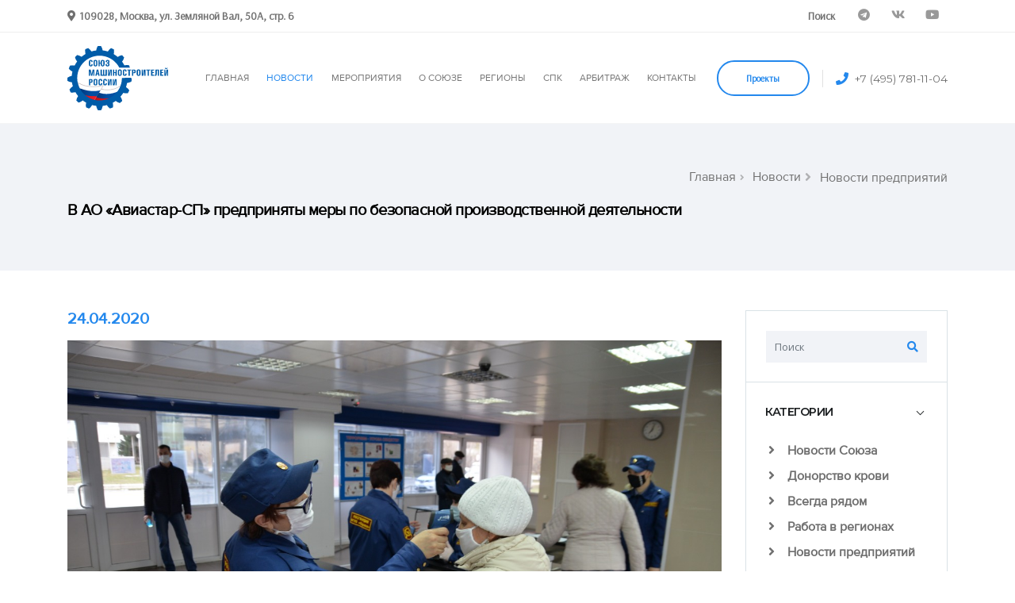

--- FILE ---
content_type: text/html; charset=utf-8
request_url: https://soyuzmash.ru/news/companies-news/v-ao-aviastar-sp-predprinyaty-mery-po-bezopasnoy-proizvodstvennoy-deyatelnosti-/
body_size: 16547
content:
				
<!DOCTYPE html>
<html lang="ru">
<head>

<!-- Basic -->
<meta charset="utf-8">
<meta http-equiv="X-UA-Compatible" content="IE=edge">

<title>В АО «Авиастар-СП»  предприняты меры по безопасной производственной деятельности </title>

<meta http-equiv="Content-Type" content="text/html; charset=UTF-8" />
<script data-skip-moving="true">(function(w, d) {var v = w.frameCacheVars = {"CACHE_MODE":"HTMLCACHE","storageBlocks":[],"dynamicBlocks":[],"AUTO_UPDATE":true,"AUTO_UPDATE_TTL":120,"version":2};var inv = false;if (v.AUTO_UPDATE === false){if (v.AUTO_UPDATE_TTL && v.AUTO_UPDATE_TTL > 0){var lm = Date.parse(d.lastModified);if (!isNaN(lm)){var td = new Date().getTime();if ((lm + v.AUTO_UPDATE_TTL * 1000) >= td){w.frameRequestStart = false;w.preventAutoUpdate = true;return;}inv = true;}}else{w.frameRequestStart = false;w.preventAutoUpdate = true;return;}}var r = w.XMLHttpRequest ? new XMLHttpRequest() : (w.ActiveXObject ? new w.ActiveXObject("Microsoft.XMLHTTP") : null);if (!r) { return; }w.frameRequestStart = true;var m = v.CACHE_MODE; var l = w.location; var x = new Date().getTime();var q = "?bxrand=" + x + (l.search.length > 0 ? "&" + l.search.substring(1) : "");var u = l.protocol + "//" + l.host + l.pathname + q;r.open("GET", u, true);r.setRequestHeader("BX-ACTION-TYPE", "get_dynamic");r.setRequestHeader("X-Bitrix-Composite", "get_dynamic");r.setRequestHeader("BX-CACHE-MODE", m);r.setRequestHeader("BX-CACHE-BLOCKS", v.dynamicBlocks ? JSON.stringify(v.dynamicBlocks) : "");if (inv){r.setRequestHeader("BX-INVALIDATE-CACHE", "Y");}try { r.setRequestHeader("BX-REF", d.referrer || "");} catch(e) {}if (m === "APPCACHE"){r.setRequestHeader("BX-APPCACHE-PARAMS", JSON.stringify(v.PARAMS));r.setRequestHeader("BX-APPCACHE-URL", v.PAGE_URL ? v.PAGE_URL : "");}r.onreadystatechange = function() {if (r.readyState != 4) { return; }var a = r.getResponseHeader("BX-RAND");var b = w.BX && w.BX.frameCache ? w.BX.frameCache : false;if (a != x || !((r.status >= 200 && r.status < 300) || r.status === 304 || r.status === 1223 || r.status === 0)){var f = {error:true, reason:a!=x?"bad_rand":"bad_status", url:u, xhr:r, status:r.status};if (w.BX && w.BX.ready && b){BX.ready(function() {setTimeout(function(){BX.onCustomEvent("onFrameDataRequestFail", [f]);}, 0);});}w.frameRequestFail = f;return;}if (b){b.onFrameDataReceived(r.responseText);if (!w.frameUpdateInvoked){b.update(false);}w.frameUpdateInvoked = true;}else{w.frameDataString = r.responseText;}};r.send();var p = w.performance;if (p && p.addEventListener && p.getEntries && p.setResourceTimingBufferSize){var e = 'resourcetimingbufferfull';var h = function() {if (w.BX && w.BX.frameCache && w.BX.frameCache.frameDataInserted){p.removeEventListener(e, h);}else {p.setResourceTimingBufferSize(p.getEntries().length + 50);}};p.addEventListener(e, h);}})(window, document);</script>


<link href="/bitrix/cache/css/s1/main/page_0b21addbab7ec6bc8a79f41f7add19ef/page_0b21addbab7ec6bc8a79f41f7add19ef_v1.css?17433345842923" type="text/css"  rel="stylesheet" />
<script>if(!window.BX)window.BX={};if(!window.BX.message)window.BX.message=function(mess){if(typeof mess==='object'){for(let i in mess) {BX.message[i]=mess[i];} return true;}};</script>
<script>(window.BX||top.BX).message({"JS_CORE_LOADING":"Загрузка...","JS_CORE_NO_DATA":"- Нет данных -","JS_CORE_WINDOW_CLOSE":"Закрыть","JS_CORE_WINDOW_EXPAND":"Развернуть","JS_CORE_WINDOW_NARROW":"Свернуть в окно","JS_CORE_WINDOW_SAVE":"Сохранить","JS_CORE_WINDOW_CANCEL":"Отменить","JS_CORE_WINDOW_CONTINUE":"Продолжить","JS_CORE_H":"ч","JS_CORE_M":"м","JS_CORE_S":"с","JSADM_AI_HIDE_EXTRA":"Скрыть лишние","JSADM_AI_ALL_NOTIF":"Показать все","JSADM_AUTH_REQ":"Требуется авторизация!","JS_CORE_WINDOW_AUTH":"Войти","JS_CORE_IMAGE_FULL":"Полный размер"});</script>

<script src="/bitrix/js/main/core/core.min.js?1742232622225353"></script>

<script>BX.Runtime.registerExtension({"name":"main.core","namespace":"BX","loaded":true});</script>
<script>BX.setJSList(["\/bitrix\/js\/main\/core\/core_ajax.js","\/bitrix\/js\/main\/core\/core_promise.js","\/bitrix\/js\/main\/polyfill\/promise\/js\/promise.js","\/bitrix\/js\/main\/loadext\/loadext.js","\/bitrix\/js\/main\/loadext\/extension.js","\/bitrix\/js\/main\/polyfill\/promise\/js\/promise.js","\/bitrix\/js\/main\/polyfill\/find\/js\/find.js","\/bitrix\/js\/main\/polyfill\/includes\/js\/includes.js","\/bitrix\/js\/main\/polyfill\/matches\/js\/matches.js","\/bitrix\/js\/ui\/polyfill\/closest\/js\/closest.js","\/bitrix\/js\/main\/polyfill\/fill\/main.polyfill.fill.js","\/bitrix\/js\/main\/polyfill\/find\/js\/find.js","\/bitrix\/js\/main\/polyfill\/matches\/js\/matches.js","\/bitrix\/js\/main\/polyfill\/core\/dist\/polyfill.bundle.js","\/bitrix\/js\/main\/core\/core.js","\/bitrix\/js\/main\/polyfill\/intersectionobserver\/js\/intersectionobserver.js","\/bitrix\/js\/main\/lazyload\/dist\/lazyload.bundle.js","\/bitrix\/js\/main\/polyfill\/core\/dist\/polyfill.bundle.js","\/bitrix\/js\/main\/parambag\/dist\/parambag.bundle.js"]);
</script>
<script>BX.Runtime.registerExtension({"name":"ui.dexie","namespace":"BX.Dexie3","loaded":true});</script>
<script>BX.Runtime.registerExtension({"name":"ls","namespace":"window","loaded":true});</script>
<script>BX.Runtime.registerExtension({"name":"fx","namespace":"window","loaded":true});</script>
<script>BX.Runtime.registerExtension({"name":"fc","namespace":"window","loaded":true});</script>
<script>BX.Runtime.registerExtension({"name":"pull.protobuf","namespace":"BX","loaded":true});</script>
<script>BX.Runtime.registerExtension({"name":"rest.client","namespace":"window","loaded":true});</script>
<script>(window.BX||top.BX).message({"pull_server_enabled":"Y","pull_config_timestamp":1679651630,"shared_worker_allowed":"Y","pull_guest_mode":"N","pull_guest_user_id":0,"pull_worker_mtime":1742232351});(window.BX||top.BX).message({"PULL_OLD_REVISION":"Для продолжения корректной работы с сайтом необходимо перезагрузить страницу."});</script>
<script>BX.Runtime.registerExtension({"name":"pull.client","namespace":"BX","loaded":true});</script>
<script>BX.Runtime.registerExtension({"name":"pull","namespace":"window","loaded":true});</script>
<script>(window.BX||top.BX).message({"LANGUAGE_ID":"ru","FORMAT_DATE":"DD.MM.YYYY","FORMAT_DATETIME":"DD.MM.YYYY HH:MI:SS","COOKIE_PREFIX":"BITRIX_SM","SERVER_TZ_OFFSET":"10800","UTF_MODE":"Y","SITE_ID":"s1","SITE_DIR":"\/"});</script>


<script  src="/bitrix/cache/js/s1/main/kernel_main/kernel_main_v1.js?1743334665158469"></script>
<script src="/bitrix/js/ui/dexie/dist/dexie3.bundle.min.js?170506108988274"></script>
<script src="/bitrix/js/main/core/core_ls.min.js?17422325652683"></script>
<script src="/bitrix/js/main/core/core_frame_cache.min.js?174223256511132"></script>
<script src="/bitrix/js/pull/protobuf/protobuf.min.js?161168783076433"></script>
<script src="/bitrix/js/pull/protobuf/model.min.js?161168783014190"></script>
<script src="/bitrix/js/rest/client/rest.client.min.js?16116878639240"></script>
<script src="/bitrix/js/pull/client/pull.client.min.js?174223234549664"></script>
<script>BX.setJSList(["\/bitrix\/js\/main\/core\/core_fx.js","\/bitrix\/js\/main\/session.js","\/bitrix\/js\/main\/pageobject\/pageobject.js","\/bitrix\/js\/main\/core\/core_window.js","\/bitrix\/js\/main\/date\/main.date.js","\/bitrix\/js\/main\/core\/core_date.js","\/bitrix\/js\/main\/utils.js","\/bitrix\/components\/bitrix\/search.title\/script.js"]);</script>
<script>BX.setCSSList(["\/local\/templates\/main\/components\/bitrix\/news\/var2\/bitrix\/news.detail\/.default\/style.css","\/local\/templates\/main\/components\/bitrix\/search.title\/search_input\/style.css"]);</script>
<script>
					(function () {
						"use strict";

						var counter = function ()
						{
							var cookie = (function (name) {
								var parts = ("; " + document.cookie).split("; " + name + "=");
								if (parts.length == 2) {
									try {return JSON.parse(decodeURIComponent(parts.pop().split(";").shift()));}
									catch (e) {}
								}
							})("BITRIX_CONVERSION_CONTEXT_s1");

							if (cookie && cookie.EXPIRE >= BX.message("SERVER_TIME"))
								return;

							var request = new XMLHttpRequest();
							request.open("POST", "/bitrix/tools/conversion/ajax_counter.php", true);
							request.setRequestHeader("Content-type", "application/x-www-form-urlencoded");
							request.send(
								"SITE_ID="+encodeURIComponent("s1")+
								"&sessid="+encodeURIComponent(BX.bitrix_sessid())+
								"&HTTP_REFERER="+encodeURIComponent(document.referrer)
							);
						};

						if (window.frameRequestStart === true)
							BX.addCustomEvent("onFrameDataReceived", counter);
						else
							BX.ready(counter);
					})();
				</script>
<meta property="og:description" content="Ульяновское самолетостроительное предприятие АО «Авиастар-СП» (входит в Союз машиностроителей России), как и другие предприятия корпорации, активно восстанавливает производственный процесс, выполняя требования и рекомендации органов власти и профильных служб по защите сотрудников от рисков, связанных с коронавирусной инфекцией. ПАО «ОАК» ..." /> 
<meta property="og:url" content="https://soyuzmash.ru/news/companies-news/v-ao-aviastar-sp-predprinyaty-mery-po-bezopasnoy-proizvodstvennoy-deyatelnosti-/" /> 
<meta property="og:locale" content="ru_RU" />
<meta property="og:title" content="В АО «Авиастар-СП»  предприняты меры по безопасной производственной деятельности " /> 
<meta property="og:type" content="article" />
<meta name="twitter:card" content="summary_large_image" />
<meta name="twitter:title" content="В АО «Авиастар-СП»  предприняты меры по безопасной производственной деятельности " />
<meta name="twitter:url" content="https://soyuzmash.ru/news/companies-news/v-ao-aviastar-sp-predprinyaty-mery-po-bezopasnoy-proizvodstvennoy-deyatelnosti-/" />
<meta name="description" content="Ульяновское самолетостроительное предприятие АО «Авиастар-СП» (входит в Союз машиностроителей России), как и другие предприятия корпорации, активно восстанавливает производственный процесс, выполняя требования и рекомендации органов власти и профильных служб по защите сотрудников от рисков, связанных с коронавирусной инфекцией. ПАО «ОАК» ..." />
<meta name="twitter:description" content="Ульяновское самолетостроительное предприятие АО «Авиастар-СП» (входит в Союз машиностроителей России), как и другие предприятия корпорации, активно восстанавливает производственный процесс, выполняя требования и рекомендации органов власти и профильных служб по защите сотрудников от рисков, связанных с коронавирусной инфекцией. ПАО «ОАК» ..." />
<meta name="twitter:domain" content="soyuzmash.ru" />
<meta property="og:image" content="https://soyuzmash.ru/upload/resize_cache/iblock/58d/554_350_2/58d5006ed3592248d74d1cbd61ea596f.jpeg" />
<meta property="og:image:secure_url" content="https://soyuzmash.ru/upload/resize_cache/iblock/58d/554_350_2/58d5006ed3592248d74d1cbd61ea596f.jpeg" />
<meta property="og:image:width" content="554px" />
<meta property="og:image:height" content="350px" />
<meta name="twitter:image" content="https://soyuzmash.ru/upload/resize_cache/iblock/58d/554_350_2/58d5006ed3592248d74d1cbd61ea596f.jpeg" />



<script  src="/bitrix/cache/js/s1/main/page_9c18e0ab32f1b6a61e5f5961047c53d0/page_9c18e0ab32f1b6a61e5f5961047c53d0_v1.js?17433345586979"></script>
<script>var _ba = _ba || []; _ba.push(["aid", "269e7b591801b0d6e92d52689056c839"]); _ba.push(["host", "soyuzmash.ru"]); (function() {var ba = document.createElement("script"); ba.type = "text/javascript"; ba.async = true;ba.src = (document.location.protocol == "https:" ? "https://" : "http://") + "bitrix.info/ba.js";var s = document.getElementsByTagName("script")[0];s.parentNode.insertBefore(ba, s);})();</script>


<link rel="shortcut icon" href="/local/templates/main/img/16-16.png" type="image/png" />

<!-- Mobile Metas -->
<meta name="viewport" content="width=device-width,initial-scale=1.0, maximum-scale=1.0, user-scalable=no">

<!-- Web Fonts  -->
<link href="https://fonts.googleapis.com/css?family=Montserrat:100,300,400,500,600,700,900%7COpen+Sans:300,400,600,700,800" rel="stylesheet" type="text/css">

<!-- Vendor CSS -->
<link rel="stylesheet" href="/local/templates/main/vendor/bootstrap/css/bootstrap.min.css">
<link rel="stylesheet" href="/local/templates/main/vendor/font-awesome/css/fontawesome-all.min.css">
<link rel="stylesheet" href="/local/templates/main/vendor/animate/animate.min.css">
<link rel="stylesheet" href="/local/templates/main/vendor/linear-icons/css/linear-icons.min.css">
<link rel="stylesheet" href="/local/templates/main/vendor/owl.carousel/assets/owl.carousel.min.css">
<link rel="stylesheet" href="/local/templates/main/vendor/owl.carousel/assets/owl.theme.default.min.css">
<link rel="stylesheet" href="/local/templates/main/vendor/magnific-popup/magnific-popup.min.css">

<!-- Theme CSS -->
<link rel="stylesheet" href="/local/templates/main/css/theme.css">
<link rel="stylesheet" href="/local/templates/main/css/theme-elements.css">

<!-- Current Page CSS -->
<link rel="stylesheet" href="/local/templates/main/vendor/rs-plugin/css/settings.css">
<link rel="stylesheet" href="/local/templates/main/vendor/rs-plugin/css/layers.css">
<link rel="stylesheet" href="/local/templates/main/vendor/rs-plugin/css/navigation.css">

<!-- Skin CSS -->
<link rel="stylesheet" href="/local/templates/main/css/skins/default.css"> 

<!-- Theme Custom CSS -->
<link rel="stylesheet" href="/local/templates/main/css/custom.css">

<!-- Head Libs -->
<script src="/local/templates/main/vendor/modernizr/modernizr.min.js"></script>

<script src="https://api-maps.yandex.ru/2.1/?apikey=a3a5e1da-9bf8-41c1-a914-53e4b5ddb3b4&lang=ru_RU" type="text/javascript"></script>

<link rel="alternate" type="application/rss+xml" title="Новости" href="/rss/" />






</head>
<body>
<div class="body">


<header id="header" data-plugin-options="{'stickyEnabled': true, 'stickyEnableOnBoxed': true, 'stickyEnableOnMobile': true, 'stickyStartAt': 0, 'stickySetTop': '0px'}">
<!--
<header id="header" class="header-effect-shrink" data-plugin-options="{'stickyEnabled': true, 'stickyEnableOnBoxed': true, 'stickyEnableOnMobile': true, 'stickyStartAt': 140}">
-->	
	<div class="header-body">
	
						<div class="header-top">
						<div class="header-top-container container">
							<div class="header-row">
								<div class="header-column justify-content-start">
									<span class="d-none d-sm-flex align-items-center">
										<i class="fas fa-map-marker-alt mr-1"></i>
										<b>109028, Москва, ул. Земляной Вал, 50А, стр. 6</b>
									</span>
								</div>
								<div class="header-column justify-content-end">
									<ul class="nav">
										<li class="nav-item">
											<a class="nav-link" href="/search/"><b>Поиск</b></a>
										</li>
										<!--
										<li class="nav-item">
											<a href="#" class="nav-link dropdown-menu-toggle py-2" id="dropdownLanguage" data-toggle="dropdown" aria-haspopup="true" aria-expanded="true">
												English	<i class="fas fa-angle-down fa-sm"></i>
											</a>
											<ul class="dropdown-menu dropdown-menu-right" aria-labelledby="dropdownLanguage">
												<li><a href="#" class="no-skin"><img src="/local/templates/main/img/blank.gif" class="flag flag-us" alt="English" /> English</a></li>
										</ul>
										</li>
										-->	
									</ul>
									<ul class="header-top-social-icons social-icons social-icons-transparent d-none d-md-block">
									<!--	<li class="social-icons-facebook">
											<a href="https://www.facebook.com/pages/%D0%A1%D0%BE%D1%8E%D0%B7-%D0%BC%D0%B0%D1%88%D0%B8%D0%BD%D0%BE%D1%81%D1%82%D1%80%D0%BE%D0%B8%D1%82%D0%B5%D0%BB%D0%B5%D0%B9-%D0%A0%D0%BE%D1%81%D1%81%D0%B8%D0%B8/684050994979667?ref=hl" target="_blank" title="Facebook"><i class="fab fa-facebook-f"></i></a>
										</li>
										<li class="social-icons-twitter">
											<a href="https://twitter.com/SoyuzMash" target="_blank" title="Twitter"><i class="fab fa-twitter"></i></a>
										</li>
										<li class="social-icons-instagram">
											<a href="https://www.instagram.com/soyuzmash/" target="_blank" title="Instragram"><i class="fab fa-instagram"></i></a>
										</li>-->
										<li class="social-icons-telegram">
											<a href="https://t.me/soyuzmash1" target="_blank" title="Telegram"><i class="fab fa-telegram"></i></a>
										</li>
										<li class="social-icons-vk">
											<a href="http://vk.com/soyuzmash" target="_blank" title="VK"><i class="fab fa-vk"></i></a>
										</li>
										<li class="social-icons-youtube">
											<a href="https://www.youtube.com/channel/UCVKK7YcXfhZi9QVgXyRxnww" target="_blank" title="Youtube"><i class="fab fa-youtube"></i></a>
										</li>										
										
									</ul>
								</div>
							</div>
						</div>
					</div>
	
	
		<div class="header-container container">
			<div class="header-row">
				<div class="header-column justify-content-start">
					<div class="header-logo">
						<a href="/">
							<img alt="" width="127" height="83" src="/local/templates/main/img/logo.svg">
						</a>
					</div>
				</div>
				
				<div class="header-column justify-content-end">
					<div class="header-nav">
					
					<div class="header-nav-main header-nav-main-effect-1 header-nav-main-sub-effect-1">
<nav class="collapse">
<ul class="nav flex-column flex-lg-row" id="mainNav">


<li class="dropdown dropdown-mega">
<a class="" href="/">
ГЛАВНАЯ
</a>
</li>

<li class="dropdown">
				<a class="dropdown-item dropdown-toggle active" href="/news/">
							НОВОСТИ
							</a>
							<ul class="dropdown-menu">
							
							<li><a class="dropdown-item" href="/news/tidings/">
							<b>Новости Союза</b></a></li>								
							
							<li><a class="dropdown-item" href="/news/blood-donation/">
							<b>Донорство крови</b></a></li>	
							
							<li><a class="dropdown-item" href="/news/always-there/">
							<b>Всегда рядом</b></a></li>	
							
							<li><a class="dropdown-item" href="/news/work-in-the-regions/">
							<b>Работа в регионах</b></a></li>

							<li><a class="dropdown-item" href="/news/companies-news/">
							<b>Новости предприятий</b></a></li>
							
							<li><a class="dropdown-item" href="/news/socialnoe-partnerstvo/">
							<b>Социальное партнерство</b></a></li>							
							<!--<li><a class="dropdown-item" href="/news/mneniya/">
							<b>Мнения</b></a></li>-->									
							
							<!--<li><a class="dropdown-item" href="/news/announcements/">
							<b>Анонсы</b></a></li>-->									
							
													
										
							
							
								

															
										
								
							
							<!--<li><a class="dropdown-item" href="/news/smi-o-nas/">
							<b>СМИ о нас</b></a></li>-->							
			
							</ul>
</li>	
	
<li class="dropdown">
				<a class="dropdown-item dropdown-toggle " href="#">
							МЕРОПРИЯТИЯ
							</a>
							<ul class="dropdown-menu">
							<li><a class="dropdown-item" href="/activities/congresses">
							<b>Съезды</b></a></li>							
							
							<li><a class="dropdown-item" href="/activities/central-council">
							<b>Деятельность Бюро</b></a></li>	

							<li><a class="dropdown-item" href="/activities/conference">
							<b>Конференции</b></a></li>	

							<!--<li><a class="dropdown-item" href="/activities/exhibitions">
							<b>Выставки</b></a></li>	-->

							<li><a class="dropdown-item" href="/activities/committees-and-commissions">
							<b>Комитеты и комиссии</b></a></li>
							
							<li><a class="dropdown-item" href="/activities/always-there">
							<b>Всегда рядом</b></a></li>			
							</ul>
</li>		

<li class="dropdown">
							<a class="dropdown-item dropdown-toggle " href="/about-us/">
								О СОЮЗЕ
							</a>
							<ul class="dropdown-menu">
							<li><a class="dropdown-item" href="/about-us/tseli-i-zadachi/">
							<b>Цели и задачи</b></a></li>													
																				
																				
							<li><a class="dropdown-item" href="/about-us/">
							<b>История</b></a></li>													
							
							<li><a class="dropdown-item" href="/about-us/documents/">
							<b>Документы</b></a></li>	
							
							<li><a class="dropdown-item" href="/informacionnye-byulleteni/">
							<b>Бюллетени</b></a></li>
							
														
							
																			
							
							<li>
								<a class="dropdown-item" href="/about-us/all-russian-public-organization/">
								<b>ОБЩЕРОССИЙСКАЯ ОБЩЕСТВЕННАЯ ОРГАНИЗАЦИЯ</b></a></li>	

							<li class="dropdown-submenu">
							<a class="dropdown-item dropdown-toggle" href="/about-us/all-russian-industrial-association-of-employers/">
							<b>ОБЩЕРОССИЙСКОЕ ОТРАСЛЕВОЕ ОБЪЕДИНЕНИЕ РАБОТОДАТЕЛЕЙ</b></a>
							<ul class="dropdown-menu">
							<li><a class="dropdown-item" href="/about-us/all-russian-industrial-association-of-employers/socialnoe-partnerstvo/"><b>СОЦИАЛЬНОЕ ПАРТНЕРСТВО</b></a></li>	
							</ul>
							</li>
																					
							<li><a class="dropdown-item" href="/about-us/committees-and-commissions/">
							<b>Комитеты и Комиссии</b></a></li>		

							<li><a class="dropdown-item" href="/about-us/strukturnoe-podrazdelenie/">
							<b>Рабочие органы</b></a>
							</li>
							
							<li><a class="dropdown-item" href="/about-us/poryadok-priyoma-fizicheskih-lic/">
							<b>Порядок приёма физических лиц</b></a></li>								
							
							<li><a class="dropdown-item" href="/about-us/poryadok-priyoma-yuridicheskih-lic/">
							<b>Порядок приёма юридических лиц</b></a></li>	
							
							<li><a class="dropdown-item" href="/about-us/tendery-i-konkursy/">
							<b>Тендеры и конкурсы</b></a></li>	
							
							<li class="dropdown-submenu">
									<a class="dropdown-item dropdown-toggle" href="#">
									<b>Партнеры</b></a>
									<ul class="dropdown-menu">
										<li><a class="dropdown-item" href="/partners/enterprises/"><b>Предприятия члены союза</b></a></li>	
										<li><a class="dropdown-item" href="/partners/non-profit-organizations-and-associations/"><b>Некоммерческие организации и общественные объединения</b></a></li>	
										<li><a class="dropdown-item" href="/partners/information-partners/"><b>Информационные партнёры</b></a></li>	
										<li><a class="dropdown-item" href="/partners/zarubezhnye-partnery/"><b>Зарубежные партнеры</b></a></li>
										<li><a class="dropdown-item" href="/partners/socialnoe-partnerstvo/"><b>Социальное партнерство</b></a></li>
									</ul>
							</li>
							
							<!--<li><a class="dropdown-item" href="/about-us/zal-slavy/">
							<b>Зал трудовой славы</b></a></li>-->

							<li><a class="dropdown-item" href="/about-us/brendbuk-soyuz-mashinostroiteley-rossii/">
							<b>Для СМИ</b></a></li>	
							
								
							
							</ul>
						</li>


<li class="dropdown dropdown-mega">
<a class="" href="/regional-offices/">
РЕГИОНЫ
</a>
</li>

<li class="dropdown dropdown-mega">
<a class="" href="/spk/">
СПК
</a>
</li>
<li class="dropdown dropdown-mega">
<a class="" href="https://arbitr.soyuzmash.ru">
АРБИТРАЖ
</a>
</li>

</li>	

		
<li class="dropdown dropdown-mega">
	<a href="#footer_anchor">
		КОНТАКТЫ
	</a>
</li>


</ul>
</nav>
</div>					
						
						<span class="header-action font-primary align-items-center d-none d-sm-flex d-lg-none d-xl-flex order-lg-2">
							<i class="fas fa-phone text-color-primary text-3 mr-2"></i>
							<a href="tel:+74957811104">+7 (495) 781-11-04</a>
						</span>
						<div class="header-button d-none d-sm-flex ml-3">
							<a href="/project/" class="btn btn-outline btn-rounded btn-primary btn-4 btn-icon-effect-1">
								<span class="wrap">
									<span>Проекты</span>
									<i class="fas fa-users"></i>
								</span>
							</a>
						</div>
						<button class="header-btn-collapse-nav ml-3" data-toggle="collapse" data-target=".header-nav-main nav">
							<span class="hamburguer">
								<span></span>
								<span></span>
								<span></span>
							</span>
							<span class="close">
								<span></span>
								<span></span>
							</span>
						</button>
						
						
					</div>
				</div>
			</div>
		</div>
	</div>
</header>

<div role="main" class="main">
	
		

		<section class="page-header" >
			<div class="container">
				<div class="row align-items-center">
						
						<div class="col-md-12"><ul class="breadcrumb justify-content-start justify-content-md-end">
			<li id="bx_breadcrumb_0" itemscope="" itemtype="http://data-vocabulary.org/Breadcrumb" itemref="bx_breadcrumb_1">
				<a href="/" title="Главная" itemprop="url">
					<span itemprop="title">Главная</span>
				</a>	
			</li>
			<li id="bx_breadcrumb_1" itemscope="" itemtype="http://data-vocabulary.org/Breadcrumb" itemprop="child">
				<a href="/news/" title="Новости" itemprop="url">
					<span itemprop="title">Новости</span>
				</a>	
			</li>
			<li class="active">
				Новости предприятий
			</li></ul></div><div class="col-md-12 text-left"><h1 class="font-weight-bold text-6">В АО «Авиастар-СП»  предприняты меры по безопасной производственной деятельности </h1></div>						
				</div>
			</div>
		</section>
	
	
	
<div class="container">
<div class="row">
	<aside class="sidebar col-md-4 col-lg-3 order-2">
		<div class="accordion accordion-default accordion-toggle accordion-style-1 mb-5" role="tablist">
	
			<div class="card">

				
	<div id="title-search" class="accordion-body accordion-body-show-border-top collapse show" role="tabpanel" aria-labelledby="sidebarSearchForm">
		<div class="card-body pt-4">
			<form id="sidebarSearchForm" class="sidebar-search" action="/search/" method="get">
				<div class="input-group">
					<input id="title-search-input" class="form-control line-height-1 bg-light-5" type="text" name="q" value="" size="40" maxlength="50" autocomplete="off" placeholder="Поиск" />
					<span class="input-group-btn">
						<button class="btn btn-light" value="Поиск" type="submit"><i class="fas fa-search text-color-primary"></i></button>
					</span>
				</div>
			</form>
		</div>
	</div>

<script>
	BX.ready(function(){
		new JCTitleSearch({
			'AJAX_PAGE' : '/news/companies-news/v-ao-aviastar-sp-predprinyaty-mery-po-bezopasnoy-proizvodstvennoy-deyatelnosti-/',
			'CONTAINER_ID': 'title-search',
			'INPUT_ID': 'title-search-input',
			'MIN_QUERY_LEN': 2
		});
	});
</script>

			</div>
			<div class="card">
				<div class="card-header accordion-header" role="tab" id="categories">
					<h3 class="text-3 mb-0">
						<a href="#" data-toggle="collapse" data-target="#toggleCategories" aria-expanded="false" aria-controls="toggleCategories">КАТЕГОРИИ</a>
					</h3>
				</div>
				<div id="toggleCategories" class="accordion-body collapse show" aria-labelledby="categories">
					<div class="card-body">
					
						<ul class="list list-unstyled">
															<li class="mb-2">
									<a href="/news/tidings/" class="font-weight-semibold"><i class="fas fa-angle-right ml-1 mr-1 pr-2"></i> Новости Союза</a>
								</li>
															<li class="mb-2">
									<a href="/news/blood-donation/" class="font-weight-semibold"><i class="fas fa-angle-right ml-1 mr-1 pr-2"></i>  Донорство крови</a>
								</li>
															<li class="mb-2">
									<a href="/news/always-there/" class="font-weight-semibold"><i class="fas fa-angle-right ml-1 mr-1 pr-2"></i> Всегда рядом</a>
								</li>
															<li class="mb-2">
									<a href="/news/work-in-the-regions/" class="font-weight-semibold"><i class="fas fa-angle-right ml-1 mr-1 pr-2"></i> Работа в регионах</a>
								</li>
															<li class="mb-2">
									<a href="/news/companies-news/" class="font-weight-semibold"><i class="fas fa-angle-right ml-1 mr-1 pr-2"></i> Новости предприятий</a>
								</li>
															<li class="mb-2">
									<a href="/news/socialnoe-partnerstvo/" class="font-weight-semibold"><i class="fas fa-angle-right ml-1 mr-1 pr-2"></i> Социальное партнерство</a>
								</li>
							
						</ul>
					</div>
				</div>
			</div>
			<div class="card">
				<div class="card-header accordion-header" role="tab" id="popularPosts">
					<h3 class="text-3 mb-0">
						<a href="#" data-toggle="collapse" data-target="#togglePopularPosts" aria-expanded="false" aria-controls="togglePopularPosts">ПОПУЛЯРНОЕ</a>
					</h3>
				</div>
				<div id="togglePopularPosts" class="accordion-body collapse show" aria-labelledby="popularPosts">
					<div class="card-body">
											
							
							<article class="row align-items-center mb-3">
								<div class="col-12 pr-0">
									<a href="/news/companies-news/rt-tekhpriemka-otsenila-perspektivnye-proekty-pervokursnikov-mai-v-tsifrovoy-metrologii/">
										<img src="/upload/resize_cache/iblock/808/150_150_1/niebnp379hrj4l2vke6qxdnfvhbcb5cs.jpg" class="img-fluid hover-effect-2" alt="" />
									</a>
								</div>
								<div class="col-12">
									<span class="text-color-primary">16.01.2026</span>
									<h4 class="text-2 mb-0">
										<a href="/news/companies-news/rt-tekhpriemka-otsenila-perspektivnye-proekty-pervokursnikov-mai-v-tsifrovoy-metrologii/" class="text-1">
										«РТ-Техприемка» Госкорпорации Рост...										</a>
									</h4>
								</div>
							</article>
														
							
							<article class="row align-items-center mb-3">
								<div class="col-12 pr-0">
									<a href="/news/companies-news/novikom-vnedril-rossiyskiy-it-produkt-safetech-ca/">
										<img src="/upload/resize_cache/iblock/0eb/150_150_1/3wwavpmdvi90x2arfndtv7dxmjoe45wj.jpg" class="img-fluid hover-effect-2" alt="" />
									</a>
								</div>
								<div class="col-12">
									<span class="text-color-primary">16.01.2026</span>
									<h4 class="text-2 mb-0">
										<a href="/news/companies-news/novikom-vnedril-rossiyskiy-it-produkt-safetech-ca/" class="text-1">
										НОВИКОМ (входит в холдинг «РТ-Фина...										</a>
									</h4>
								</div>
							</article>
														
							
							<article class="row align-items-center mb-3">
								<div class="col-12 pr-0">
									<a href="/news/companies-news/rosel-sozdal-unikalnye-komplektuyushchie-dlya-perspektivnykh-lazerov-i-medtekhniki/">
										<img src="/upload/resize_cache/iblock/4f0/150_150_1/b83bduf70mtpih4581zxxbxzc1dt5vm0.jpg" class="img-fluid hover-effect-2" alt="" />
									</a>
								</div>
								<div class="col-12">
									<span class="text-color-primary">16.01.2026</span>
									<h4 class="text-2 mb-0">
										<a href="/news/companies-news/rosel-sozdal-unikalnye-komplektuyushchie-dlya-perspektivnykh-lazerov-i-medtekhniki/" class="text-1">
										Холдинг «Росэл» Госкорпорации Рост...										</a>
									</h4>
								</div>
							</article>
														
							
							<article class="row align-items-center mb-3">
								<div class="col-12 pr-0">
									<a href="/news/companies-news/kompaniya-azimut-osnastila-aeroport-sochi-noveyshim-oborudovaniem-dlya-bespereboynoy-svyazi-dispetch/">
										<img src="/upload/resize_cache/iblock/d5f/150_150_1/hbvc934atsuge7v5oaoc60kyhyi8bevf.jpg" class="img-fluid hover-effect-2" alt="" />
									</a>
								</div>
								<div class="col-12">
									<span class="text-color-primary">15.01.2026</span>
									<h4 class="text-2 mb-0">
										<a href="/news/companies-news/kompaniya-azimut-osnastila-aeroport-sochi-noveyshim-oborudovaniem-dlya-bespereboynoy-svyazi-dispetch/" class="text-1">
										В аэропорту установлены система ко...										</a>
									</h4>
								</div>
							</article>
														
							
							<article class="row align-items-center mb-3">
								<div class="col-12 pr-0">
									<a href="/news/companies-news/niti-progress-sozdal-umnyy-kompleks-svarki-s-avtomaticheskim-poiskom-svarnogo-styka/">
										<img src="/upload/resize_cache/iblock/be9/150_150_1/xl3fsb780c98ox9avsibe7kpxesowubm.jpg" class="img-fluid hover-effect-2" alt="" />
									</a>
								</div>
								<div class="col-12">
									<span class="text-color-primary">15.01.2026</span>
									<h4 class="text-2 mb-0">
										<a href="/news/companies-news/niti-progress-sozdal-umnyy-kompleks-svarki-s-avtomaticheskim-poiskom-svarnogo-styka/" class="text-1">
										Новое оборудование исключает возмо...										</a>
									</h4>
								</div>
							</article>
														
							
					</div>
				</div>
			</div>
			<div class="card">
				<div class="card-header accordion-header" role="tab" id="tags">
					<h3 class="text-3 mb-0">
						<a href="#" data-toggle="collapse" data-target="#toggleTags" aria-expanded="false" aria-controls="toggleTags">Теги</a>
					</h3>
				</div>

				
<noindex>
	<div id="toggleTags" class="accordion-body collapse show" role="tabpanel" aria-labelledby="tags">
		<div class="card-body">
			<ul class="list-inline">
									<li class="list-inline-item"><a href="/search/?tags=%D0%B0%D0%BD%D0%BE%D0%BD%D1%81%D1%8B" class="badge badge-dark badge-sm badge-pill px-3 py-2 mb-2">анонсы</a></li>
									<li class="list-inline-item"><a href="/search/?tags=%D0%B0%D1%80" class="badge badge-dark badge-sm badge-pill px-3 py-2 mb-2">ар</a></li>
									<li class="list-inline-item"><a href="/search/?tags=%D0%B1%D1%8E%D1%80%D0%BE" class="badge badge-dark badge-sm badge-pill px-3 py-2 mb-2">бюро</a></li>
									<li class="list-inline-item"><a href="/search/?tags=%D0%92%D1%81%D0%B5%D0%B3%D0%B4%D0%B0+%D1%80%D1%8F%D0%B4%D0%BE%D0%BC" class="badge badge-dark badge-sm badge-pill px-3 py-2 mb-2">Всегда рядом</a></li>
									<li class="list-inline-item"><a href="/search/?tags=%D0%94%D0%B5%D1%8F%D1%82%D0%B5%D0%BB%D1%8C%D0%BD%D0%BE%D1%81%D1%82%D1%8C+%D0%B1%D1%8E%D1%80%D0%BE+%D0%A6%D0%A1" class="badge badge-dark badge-sm badge-pill px-3 py-2 mb-2">Деятельность бюро ЦС</a></li>
									<li class="list-inline-item"><a href="/search/?tags=%D0%B4%D0%BE%D0%B3%D0%BE%D1%80" class="badge badge-dark badge-sm badge-pill px-3 py-2 mb-2">догор</a></li>
									<li class="list-inline-item"><a href="/search/?tags=%D0%B4%D0%BE%D0%BD%D0%BE" class="badge badge-dark badge-sm badge-pill px-3 py-2 mb-2">доно</a></li>
									<li class="list-inline-item"><a href="/search/?tags=%D0%94%D0%BE%D0%BD%D0%BE%D1%80%D1%81%D1%82%D0%B2%D0%BE+%D0%BA%D1%80%D0%BE%D0%B2%D0%B8" class="badge badge-dark badge-sm badge-pill px-3 py-2 mb-2">Донорство крови</a></li>
									<li class="list-inline-item"><a href="/search/?tags=%D0%B4%D0%BE%D0%BD%D0%BE%D1%80%D1%81%D1%82%D0%B2%D0%BE+%D0%BA%D1%80%D0%BE%D0%B2%D0%B8" class="badge badge-dark badge-sm badge-pill px-3 py-2 mb-2">донорство крови</a></li>
									<li class="list-inline-item"><a href="/search/?tags=%D0%97%D0%B2%D0%B5%D0%B7%D0%B4%D0%B0" class="badge badge-dark badge-sm badge-pill px-3 py-2 mb-2">Звезда</a></li>
									<li class="list-inline-item"><a href="/search/?tags=%D0%98%D0%BD%D0%B6%D0%B5%D0%BD%D0%B5%D1%80%D1%8B+%D0%B1%D1%83%D0%B4%D1%83%D1%89%D0%B5%D0%B3%D0%BE" class="badge badge-dark badge-sm badge-pill px-3 py-2 mb-2">Инженеры будущего</a></li>
									<li class="list-inline-item"><a href="/search/?tags=%D0%B8%D0%BD%D0%BD" class="badge badge-dark badge-sm badge-pill px-3 py-2 mb-2">инн</a></li>
									<li class="list-inline-item"><a href="/search/?tags=%D0%9A%D0%BE%D0%BC%D0%B8%D1%82%D0%B5%D1%82%D1%8B+%D0%B8+%D0%BA%D0%BE%D0%BC%D0%B8%D1%81%D1%81%D0%B8%D0%B8" class="badge badge-dark badge-sm badge-pill px-3 py-2 mb-2">Комитеты и комиссии</a></li>
									<li class="list-inline-item"><a href="/search/?tags=%D0%9A%D0%BE%D0%BD%D1%84%D0%B5%D1%80%D0%B5%D0%BD%D1%86%D0%B8%D0%B8" class="badge badge-dark badge-sm badge-pill px-3 py-2 mb-2">Конференции</a></li>
									<li class="list-inline-item"><a href="/search/?tags=%D0%BD%D0%B0" class="badge badge-dark badge-sm badge-pill px-3 py-2 mb-2">на</a></li>
									<li class="list-inline-item"><a href="/search/?tags=%D0%9D%D0%B5%D0%B4%D0%B5%D0%BB%D1%8F+%D0%B1%D0%B5%D0%B7+%D1%82%D1%83%D1%80%D0%BD%D0%B8%D0%BA%D0%B5%D1%82%D0%BE%D0%B2" class="badge badge-dark badge-sm badge-pill px-3 py-2 mb-2">Неделя без турникетов</a></li>
									<li class="list-inline-item"><a href="/search/?tags=%D0%BD%D0%BD" class="badge badge-dark badge-sm badge-pill px-3 py-2 mb-2">нн</a></li>
									<li class="list-inline-item"><a href="/search/?tags=%D0%9D%D0%BE%D0%B2%D0%BE%D1%81%D1%82%D0%B8+%D0%BF%D1%80%D0%B5%D0%B4%D0%BF%D1%80%D0%B8%D1%8F%D1%82%D0%B8%D0%B9" class="badge badge-dark badge-sm badge-pill px-3 py-2 mb-2">Новости предприятий</a></li>
									<li class="list-inline-item"><a href="/search/?tags=%D0%A0%D0%B0%D0%B1%D0%BE%D1%82%D0%B0+%D0%B2+%D1%80%D0%B5%D0%B3%D0%B8%D0%BE%D0%BD%D0%B0%D1%85" class="badge badge-dark badge-sm badge-pill px-3 py-2 mb-2">Работа в регионах</a></li>
									<li class="list-inline-item"><a href="/search/?tags=%D1%81%D0%BE%D1%86%D0%B8%D0%B0%D0%BB%D1%8C%D0%BD%D0%BE%D0%B5+%D0%BF%D0%B0%D1%80%D1%82%D0%BD%D0%B5%D1%80%D1%81%D1%82%D0%B2%D0%BE" class="badge badge-dark badge-sm badge-pill px-3 py-2 mb-2">социальное партнерство</a></li>
									<li class="list-inline-item"><a href="/search/?tags=%D0%A1%D0%9F%D0%9A" class="badge badge-dark badge-sm badge-pill px-3 py-2 mb-2">СПК</a></li>
									<li class="list-inline-item"><a href="/search/?tags=%D0%A1%D1%8A%D0%B5%D0%B7%D0%B4%D1%8B" class="badge badge-dark badge-sm badge-pill px-3 py-2 mb-2">Съезды</a></li>
							</ul>
		</div>
	</div>
</noindex>


				
			</div>
					</div>
			</aside>
	<div class="col-md-8 col-lg-9 order-1 mb-5 mb-md-0">
		<article class="blog-post mb-4">

			
			<div class="d-flex mb-3">
				<span class="post-date text-color-primary pr-3">24.04.2020</span>
							</div>
			
							<header class="blog-post-header mb-3">
					<img src="/upload/iblock/58d/58d5006ed3592248d74d1cbd61ea596f.jpeg" class="img-fluid" alt="" />
				</header>
						<hr class="mt-4 mb-5">
			
			<p style="text-align: justify;">
	<br>
	 Ульяновское самолетостроительное предприятие АО «Авиастар-СП» (входит в Союз машиностроителей России), как и другие предприятия корпорации, активно восстанавливает производственный процесс, выполняя требования и рекомендации органов власти и профильных служб по защите сотрудников от рисков, связанных с коронавирусной инфекцией. ПАО «ОАК» и его предприятия, включая АО «Авиастар-СП», находятся в перечне системообразующих организаций, от деятельности которых зависят экономическое развитие и занятость населения целого ряда регионов, а также обороноспособность страны. С учетом этого на заводе разработан производственный график, обеспечивающий реализацию планов, определенных Дивизионом транспортной авиации ОАК на 2020 год. <br>
	<br>
	 «Все люди обеспечены средствами индивидуальной защиты, масками, антисептиками, прямо на проходных у них проводится замер температуры. На рабочих местах температура измеряется трижды в день с фиксацией в специальных журналах. На предприятии ведется уборка территории с применением дезинфицирующих средств. Все меры профилактики строго контролируются. На заводе действуют здравпункты, куда в случае недомогания или других признаков заболевания работники обязаны обратиться, - поясняет управляющий директор АО «Авиастар-СП» Василий Донцов.<br>
	<br>
	 Дальнейшее увеличение численности работников на предприятии планируется производить по согласованию с Правительством Ульяновской области, управляющей компанией и при необходимых запасах СИЗ, дезинфицирующих растворов.<br>
	<br>
	 «В настоящее время в АО «Авиастар-СП» активно работают цеха по изготовлению основного изделия – тяжелого транспортного самолета Ил-76МД-90А. На прошлой неделе один самолет данной модификации после покраски был передан на наземные испытания. Завод продолжает выполнять производственную программу», - отмечает управляющий директор предприятия Василий Донцов.
</p>			
						
						
						
			

						<div class="row mt-5">			
				<div class="col-md-12">
					<h4 class="mb-4">Фотографии</h4>

					<div class="lightbox" data-plugin-options="{'delegate': 'a.open-lightbox', 'type': 'image', 'gallery': {'enabled': true}, 'mainClass': 'mfp-with-zoom'}">

					<div class="owl-carousel owl-theme nav-style-3" data-plugin-options="{'responsive': {'0': {'items': 1}, '479': {'items': 1}, '768': {'items': 2}, '979': {'items': 3}, '1199': {'items': 4}}, 'dots': false, 'nav': true, 'animateIn': 'fadeIn', 'animateOut': 'fadeOut', 'margin': 30, 'loop': false}">
						
							
							<div>
								<a class="open-lightbox" href="/upload/iblock/cc2/cc2749e50e234db73cb76c163558c878.jpeg">
									<img src="/upload/resize_cache/iblock/cc2/500_500_1/cc2749e50e234db73cb76c163558c878.jpeg" class="img-fluid-new" alt="">
								</a>
							</div>
						
							
							<div>
								<a class="open-lightbox" href="/upload/iblock/0a3/0a3fe176cbb3608da64f9b3c5f16b6c2.jpeg">
									<img src="/upload/resize_cache/iblock/0a3/500_500_1/0a3fe176cbb3608da64f9b3c5f16b6c2.jpeg" class="img-fluid-new" alt="">
								</a>
							</div>
						
							
							<div>
								<a class="open-lightbox" href="/upload/iblock/a9f/a9fc585720507b571cbf6b051339bd4d.jpeg">
									<img src="/upload/resize_cache/iblock/a9f/500_500_1/a9fc585720507b571cbf6b051339bd4d.jpeg" class="img-fluid-new" alt="">
								</a>
							</div>
						
							
							<div>
								<a class="open-lightbox" href="/upload/iblock/393/393ee96dba1f8a77f1309b9a32b8fd33.jpeg">
									<img src="/upload/resize_cache/iblock/393/500_500_1/393ee96dba1f8a77f1309b9a32b8fd33.jpeg" class="img-fluid-new" alt="">
								</a>
							</div>
											</div>

					</div>

				</div>
			</div>
						
			<footer class="blog-post-footer border border-left-0 border-right-0 py-4 mt-5">
				<div class="row justify-content-between align-items-center">
										<div class="col-12 col-sm-auto mb-3 mb-sm-0 mb-md-3 mb-lg-0">
						<ul class="list-inline mb-0">
															<li class="list-inline-item"><a href="/search/?tags=" class="badge badge-light badge-sm badge-pill px-3 py-2"></a></li>
													</ul>
					</div>


					
					<div class="col-12 col-sm-auto">
						<div class="d-flex align-items-center">
							<span class="text-2">Поделиться:</span>
							<ul class="social-icons social-icons-light social-icons-1 ml-3">
								<!--<li class="social-icons-facebook"><a href="http://www.facebook.com/" target="_blank" title="Facebook"><i class="fab fa-facebook-f"></i></a></li>
								<li class="social-icons-twitter"><a href="http://www.twitter.com/" target="_blank" title="Twitter"><i class="fab fa-twitter"></i></a></li>
								<li class="social-icons-instagram"><a href="http://www.instagram.com/" target="_blank" title="Instagram"><i class="fab fa-instagram"></i></a></li>-->
								<li class="social-icons-vk"><a href="https://www.vk.com/" target="_blank" title="ВКонтакте"><i class="fab fa-vk"></i></a></li>
							</ul>
						</div>
					</div>
				
				</div>
			</footer>
		</article>
	
	

		<div class="row">
			<div class="col-12">
				<h2 class="font-weight-bold text-3 mb-4">
				ДРУГИЕ НОВОСТИ</h2>
			</div>
			
				
				<div class="col-lg-4 mb-4 mb-lg-0">
					<a class="news-link" href="/news/companies-news/rt-tekhpriemka-otsenila-perspektivnye-proekty-pervokursnikov-mai-v-tsifrovoy-metrologii/">
						<div class="card card-style-5 bg-light-5 rounded border-0 p-3" data-plugin-image-background data-plugin-options="{'imageUrl': '/upload/resize_cache/iblock/808/500_500_1/niebnp379hrj4l2vke6qxdnfvhbcb5cs.jpg'}">
							<div class="card-body p-4">
															<p>
									<i class="far fa-clock mt-1 text-color-primary"></i>
									<time class="font-tertiary text-1" datetime="16.01.2026">16.01.2026</time>
								</p>
								<h3 class="font-weight-bold text-4 mb-1">«РТ-Техприемка» оценила перспективные проекты первокурсников МАИ в цифровой метрологии</h3>
								<p>«РТ-Техприемка» Госкорпорации Ростех оценила проекты студентов-первокурс...</p>
															</div>
						</div>
					</a>
				</div>
			
				
				<div class="col-lg-4 mb-4 mb-lg-0">
					<a class="news-link" href="/news/companies-news/novikom-vnedril-rossiyskiy-it-produkt-safetech-ca/">
						<div class="card card-style-5 bg-light-5 rounded border-0 p-3" data-plugin-image-background data-plugin-options="{'imageUrl': '/upload/resize_cache/iblock/0eb/500_500_1/3wwavpmdvi90x2arfndtv7dxmjoe45wj.jpg'}">
							<div class="card-body p-4">
															<p>
									<i class="far fa-clock mt-1 text-color-primary"></i>
									<time class="font-tertiary text-1" datetime="16.01.2026">16.01.2026</time>
								</p>
								<h3 class="font-weight-bold text-4 mb-1">НОВИКОМ внедрил российский ИТ-продукт SafeTech CA</h3>
								<p>НОВИКОМ (входит в холдинг «РТ-Финанс» - центр компетенций финансовых усл...</p>
															</div>
						</div>
					</a>
				</div>
			
				
				<div class="col-lg-4 mb-4 mb-lg-0">
					<a class="news-link" href="/news/companies-news/rosel-sozdal-unikalnye-komplektuyushchie-dlya-perspektivnykh-lazerov-i-medtekhniki/">
						<div class="card card-style-5 bg-light-5 rounded border-0 p-3" data-plugin-image-background data-plugin-options="{'imageUrl': '/upload/resize_cache/iblock/4f0/500_500_1/b83bduf70mtpih4581zxxbxzc1dt5vm0.jpg'}">
							<div class="card-body p-4">
															<p>
									<i class="far fa-clock mt-1 text-color-primary"></i>
									<time class="font-tertiary text-1" datetime="16.01.2026">16.01.2026</time>
								</p>
								<h3 class="font-weight-bold text-4 mb-1">Росэл создал уникальные комплектующие для перспективных лазеров и медтехники</h3>
								<p>Холдинг «Росэл» Госкорпорации Ростех (входит в СоюзМаш России) создал ко...</p>
															</div>
						</div>
					</a>
				</div>
					</div>
		
		

		<hr class="my-5">

	
			</div>
</div>



</div>

<hr class="my-5">
</div>


<style>
h4 {
    font-size: 15px;
}
</style>

<div id="footer_anchor"></div>
<footer id="footer" class="footer-reveal footer-hover-links-light mt-0" data-plugin-image-background data-plugin-options="{'imageUrl': '/local/templates/main/img/footer/background-1.png', 'bgPosition': 'center 100%'}">
<div class="container">
<!--<div class="footer-top-featured-boxes featured-boxes">
<div class="row">
<div class="featured-box col-lg-4">
<a class="text-decoration-none" href="https://enfuture.ru/">
<img src="/local/templates/main/img/our-logo/ib.png" class="img-responsive appear-animation" data-appear-animation="fadeInRightShorter" data-appear-animation-delay="100" alt="Icon 1" /> 
<div class="d-inline-block appear-animation" data-appear-animation="fadeInLeftShorter" data-appear-animation-delay="150">
<h2 class="text-2 pt-1 mb-0">Инженеры</h2>
<p>Будущего</p>
</div>
</a>
</div>
<div class="featured-box col-lg-4">
<a class="text-decoration-none" href="http://lsop.ru/">
<img src="/local/templates/main/img/our-logo/liga.png" class="img-responsive appear-animation" data-appear-animation="fadeInRightShorter" data-appear-animation-delay="300" alt="Icon 2" />

<div class="d-inline-block appear-animation" data-appear-animation="fadeInLeftShorter" data-appear-animation-delay="350">
<h2 class="text-2 pt-1 mb-0">ЛИГА</h2>
<p>Содействия оборонным предприятиям</p>
</div>
</a>
</div>
<div class="featured-box col-lg-4">
<a class="text-decoration-none" href="#">
<img src="/local/templates/main/img/icons/icon-3.svg" class="img-responsive appear-animation" data-appear-animation="fadeInRightShorter" data-appear-animation-delay="500" alt="Icon 3" /> 
<div class="d-inline-block appear-animation" data-appear-animation="fadeInLeftShorter" data-appear-animation-delay="550">
<h2 class="text-2 pt-1 mb-0">Заголовок</h2>
<p>Описание</p>
</div>
</a>
</div>
</div>
</div>-->
<div class="row">
<div class="col-md-12 col-lg-12" col-sm-12><h3 style="text-align:center">Общероссийская общественная организация  «Союз машиностроителей России»</h3>
<br><br>
</div>
<div class="col-lg-4 mb-4 mb-lg-0">

<ul class="list list-icon list-unstyled">
<h4 class="link-underline-light">АДРЕС</h4>
<li class="mb-2 li-footer"><i class="fas fa-address-card mr-2 ml-1"></i><span>109028, Москва, ул. Земляной Вал, 50А, стр. 6</span></li>
<!--<h4>ГЕОКООРДИНАТЫ</h4>-->

<li class="mb-2 li-footer"><br/></li>
	<li class="mb-2 li-footer geo-loc"><i class="fas fa-location-arrow mr-2 ml-1"></i><span><a target="_blank" href="https://www.google.ru/maps/place/ул.+Земляной+Вал,+50А+строение+6,+Москва,+105064/@55.751669,37.6526087,18z/data=!3m1!4b1!4m6!3m5!1s0x46b54af26268410d:0x79b0575b715f4b2c!8m2!3d55.751669!4d37.6538962!16s%2Fg%2F11nnkz5ldq">55.751702, 37.653905</a></span></li>
</ul>
</div>

<div class="col-lg-4 mb-4 mb-lg-0">
	<h4 class="link-underline-light">КОНТАКТЫ</h4>
	<ul class="list list-icon list-unstyled">
	<li class="mb-2 li-footer"><i class="fas fa-phone mr-2 ml-1"></i><span><a href="tel:+74957811104">+7 (495) 781-11-04</a></span></li>
	<!--<h4>EMAIL</h4>-->
	<li class="mb-2 li-footer"><br/></li>
	<li class="mb-2 li-footer"><i class="fas fa-envelope mr-2 ml-1"></i><span><a href="mailto:office@soyuzmash.ru" class="link-underline-light">office@soyuzmash.ru</a></span></li>
	</li>
</div>
<!--<div class="col-lg-3 mb-3 mb-lg-0">
	<h4 class="link-underline-light">ПРЕСС-СЛУЖБА</h4>
	<ul class="list list-icon list-unstyled">

	<li class="mb-2 li-footer"><i class="fas fa-phone mr-2 ml-1"></i><span><a href="tel:+74996772434">+7 (499) 677-24-34 доб.257, 260</a></span></li>
	<li class="mb-2 li-footer"><i class="fas fa-phone mr-2 ml-1"></i><span><a href="tel:+79652171780">+7 (965) 217-17-80</a></span></li>
	<h4>EMAIL</h4>
	<li class="mb-2 li-footer"><i class="fas fa-envelope mr-2 ml-1"></i><span><a href="mailto:press@soyuzmash.ru" class="link-underline-light">press@soyuzmash.ru</a></span></li>
	</ul>
</div>-->
<div class="col-lg-4">
<h4 class="link-underline-light">РЕГИОНАЛЬНЫЙ ДЕПАРТАМЕНТ</h4>
<ul class="list list-icon list-unstyled">

<li class="mb-2 li-footer"><i class="fas fa-phone mr-2 ml-1"></i><span><a href="tel:74957811105">+7 (495) 781-11-05 </a></span></li>
<li class="mb-2 li-footer"><br/></li>
	<li class="mb-2 li-footer"><i class="fas fa-envelope mr-2 ml-1"></i><span><a href="mailto:region@soyuzmash.ru" class="link-underline-light">region@soyuzmash.ru</a></span></li><!--<h4>EMAIL</h4>-->


</ul>
<!--<h2 class="text-3 mb-3">_______________</h2>-->
 
</div>
</div>
</div>
<div class="footer-copyright">
<div class="container">
<div class="row text-center text-md-left align-items-center">
<div class="col-md-7 col-lg-8">
<ul class="social-icons social-icons-transparent social-icons-icon-light social-icons-lg">
<!--<li class="social-icons-facebook">
<a href="https://www.facebook.com/pages/%D0%A1%D0%BE%D1%8E%D0%B7-%D0%BC%D0%B0%D1%88%D0%B8%D0%BD%D0%BE%D1%81%D1%82%D1%80%D0%BE%D0%B8%D1%82%D0%B5%D0%BB%D0%B5%D0%B9-%D0%A0%D0%BE%D1%81%D1%81%D0%B8%D0%B8/684050994979667?ref=hl" target="_blank" title="Facebook"><i class="fab fa-facebook-f"></i></a>
</li>
<li class="social-icons-twitter">
<a href="https://twitter.com/SoyuzMash" target="_blank" title="Twitter"><i class="fab fa-twitter"></i></a>
</li>
<li class="social-icons-instagram">
<a href="https://www.instagram.com/soyuzmash/" target="_blank" title="Instragram"><i class="fab fa-instagram"></i></a>
</li>-->	
<li class="social-icons-telegram">
    <a href='https://t.me/soyuzmash1' target="_blank" title="Telegram"><i class="fab fa-telegram"></i></a>
</li>
<li class="social-icons-vk">
<a href="http://vk.com/soyuzmash" target="_blank" title="VK"><i class="fab fa-vk"></i></a>
</li>
<li class="social-icons-youtube">
<a href="https://www.youtube.com/channel/UCVKK7YcXfhZi9QVgXyRxnww" target="_blank" title="Youtube"><i class="fab fa-youtube"></i></a>
</li>										

</ul>
</div>
<div class="col-md-5 col-lg-4">
<p class="text-md-right pb-0 mb-0">© 2007-2026 Союз машиностроителей России</p>
</div>
</div>
</div>
</div>

</footer>


</div>

<!-- Vendor -->
<script src="/local/templates/main/vendor/jquery/jquery.min.js"></script>
<script src="/local/templates/main/vendor/jquery.appear/jquery.appear.min.js"></script>
<script src="/local/templates/main/vendor/jquery.easing/jquery.easing.min.js"></script>
<script src="/local/templates/main/vendor/jquery-cookie/jquery-cookie.min.js"></script>
<script src="/local/templates/main/vendor/bootstrap/js/bootstrap.bundle.min.js"></script>
<script src="/local/templates/main/vendor/common/common.min.js"></script>
<script src="/local/templates/main/vendor/jquery.validation/jquery.validation.min.js"></script>
<script src="/local/templates/main/vendor/jquery.easy-pie-chart/jquery.easy-pie-chart.min.js"></script>
<script src="/local/templates/main/vendor/jquery.gmap/jquery.gmap.min.js"></script>
<script src="/local/templates/main/vendor/jquery.lazyload/jquery.lazyload.min.js"></script>
<script src="/local/templates/main/vendor/isotope/jquery.isotope.min.js"></script>
<script src="/local/templates/main/vendor/owl.carousel/owl.carousel.js"></script>
<script src="/local/templates/main/vendor/magnific-popup/jquery.magnific-popup.min.js"></script>
<script src="/local/templates/main/vendor/vide/vide.min.js"></script>
<script src="/local/templates/main/vendor/vivus/vivus.min.js"></script>

<!-- Theme Base, Components and Settings -->
<script src="/local/templates/main/js/theme.js"></script>

<!-- Current Page Vendor and Views -->
<script src="/local/templates/main/vendor/rs-plugin/js/jquery.themepunch.tools.min.js"></script>
<script src="/local/templates/main/vendor/rs-plugin/js/jquery.themepunch.revolution.min.js"></script>

<!-- Current Page Vendor and Views -->
<script src="/local/templates/main/js/views/view.contact.js"></script>

<!-- Theme Custom -->
<script src="/local/templates/main/js/custom.js"></script>

<!-- Theme Initialization Files -->
<script src="/local/templates/main/js/theme.init.js"></script>

<!-- Examples -->
<script src="/local/templates/main/js/examples/examples.lightboxes.js"></script>

<script src="https://www.google.com/recaptcha/api.js" async defer></script>
<script src="https://maps.googleapis.com/maps/api/js?key=AIzaSyDLJ4kEgyipgl3X9lWTnAJ0St0HbZERtWQ"></script>

<script>
/*
Map Settings

Find the Latitude and Longitude of your address:
- http://universimmedia.pagesperso-orange.fr/geo/loc.htm
- http://www.findlatitudeandlongitude.com/find-address-from-latitude-and-longitude/

*/
(function( $ ) {

'use strict';

// Map Markers
var mapMarkers = [{
address: "101000, Москва, Чистопрудный бульвар, д.17, стр.1",
html: "<strong>Союз машиностроителей России</strong><br>",
icon: {
image: "/local/templates/main/img/pin-blue.png",
iconsize: [26, 46],
iconanchor: [12, 46]
}
}];

// Map Initial Location 55.759159,37.647706

//55.762105, 37.645329
var initLatitude = 55.762105;
var initLongitude = 37.645329;

// Map Extended Settings
var mapSettings = {
controls: {
panControl: true,
zoomControl: true,
mapTypeControl: true,
scaleControl: true,
streetViewControl: true,
overviewMapControl: true
},
scrollwheel: false,
markers: mapMarkers,
latitude: initLatitude,
longitude: initLongitude,
zoom: 16
};

var map = $('#googlemaps').gMap(mapSettings);

var mapRef = $('#googlemaps').data('gMap.reference');

// Styles from https://snazzymaps.com/
var styles = [
  {
        "featureType": "administrative",
        "elementType": "labels.text",
        "stylers": [
            {
                "visibility": "on"
            }
        ]
    },
    {
        "featureType": "poi",
        "elementType": "all",
        "stylers": [
            {
                "visibility": "off"
            }
        ]
    },
    {
        "featureType": "transit.station.rail",
        "elementType": "all",
        "stylers": [
            {
                "visibility": "simplified"
            },
            {
                "saturation": "-100"
            }
        ]
    },
    {
        "featureType": "water",
        "elementType": "all",
        "stylers": [
            {
                "visibility": "on"
            }
        ]
    }
];

var styledMap = new google.maps.StyledMapType(styles, {
name: 'Styled Map'
});

mapRef.mapTypes.set('map_style', styledMap);
mapRef.setMapTypeId('map_style');

// Redraw Map On Resize
$(window).afterResize(function(){
$('#googlemaps').gMap(mapSettings);
var mapRef = $('#googlemaps').data('gMap.reference');

mapRef.mapTypes.set('map_style', styledMap);
mapRef.setMapTypeId('map_style');
});

// Show Direction on Map
function showDirectionOnMap(lat, lng, e) {
e.preventDefault();
$('#googlemaps').gMap("centerAt", {
latitude: lat,
longitude: lng,
zoom: 4
});

$('html, body').animate({
scrollTop: $('#googlemaps').offset().top - 120
});
}

}).apply( this, [ jQuery ]);

</script>

<script>
(function(i,s,o,g,r,a,m){i['GoogleAnalyticsObject']=r;i[r]=i[r]||function(){
(i[r].q=i[r].q||[]).push(arguments)},i[r].l=1*new Date();a=s.createElement(o),
m=s.getElementsByTagName(o)[0];a.async=1;a.src=g;m.parentNode.insertBefore(a,m)
})(window,document,'script','//www.google-analytics.com/analytics.js','ga');
ga('create', 'UA-61879398-3', 'auto');
ga('send', 'pageview');
</script>

<!-- Rating@Mail.ru counter -->
<script type="text/javascript">
var _tmr = _tmr || [];
_tmr.push({id: "1397382", type: "pageView", start: (new Date()).getTime()});
(function (d, w) {
   var ts = d.createElement("script"); ts.type = "text/javascript"; ts.async = true;
   ts.src = (d.location.protocol == "https:" ? "https:" : "http:") + "//top-fwz1.mail.ru/js/code.js";
   var f = function () {var s = d.getElementsByTagName("script")[0]; s.parentNode.insertBefore(ts, s);};
   if (w.opera == "[object Opera]") { d.addEventListener("DOMContentLoaded", f, false); } else { f(); }
})(document, window);
</script><noscript><div style="position:absolute;left:-10000px;">
<img src="//top-fwz1.mail.ru/counter?id=1397382;js=na" style="border:0;" height="1" width="1" alt="Mail.ru" />
</div></noscript>
<!-- //Rating@Mail.ru counter -->

 <!-- Yandex.Metrika counter --> 
 <script type="text/javascript"> (function (d, w, c) { (w[c] = w[c] || []).push(function() { try { w.yaCounter33969160 = new Ya.Metrika({ id:33969160, clickmap:true, trackLinks:true, accurateTrackBounce:true, webvisor:true, trackHash:true }); } catch(e) { } }); var n = d.getElementsByTagName("script")[0], s = d.createElement("script"), f = function () { n.parentNode.insertBefore(s, n); }; s.type = "text/javascript"; s.async = true; s.src = "https://mc.yandex.ru/metrika/watch.js"; if (w.opera == "[object Opera]") { d.addEventListener("DOMContentLoaded", f, false); } else { f(); } })(document, window, "yandex_metrika_callbacks"); </script> <!-- /Yandex.Metrika counter -->


</body>
</html>
<!--bde5b289f9856d742bffce5b4bf4472b-->

--- FILE ---
content_type: text/css
request_url: https://soyuzmash.ru/local/templates/main/css/theme-elements.css
body_size: 237521
content:
/*
Name: 			theme-elements.css
Written by: 	Okler Themes - (http://www.okler.net)
Theme Version:	1.1.0
*/
/* Headings */
h1, h2, h3, h4, h5, h6 {
	color: #1c1f21;
	font-weight: 400;
	line-height: 1.2;
	margin: 0 0 6.4px 0;
	margin: 0 0 0.4rem 0;
	letter-spacing: -0.5px;
}

h1 {
	font-size: 36.8px;
	font-size: 2.3rem;
}

h2 {
	font-size: 28.8px;
	font-size: 1.8rem;
}

h3 {
	font-size: 24px;
	font-size: 1.5rem;
}

h4 {
	font-size: 17.6px;
	font-size: 1.1rem;
}

h5 {
	font-size: 16px;
	font-size: 1rem;
}

h6 {
	font-size: 12.8px;
	font-size: 0.8rem;
}

/* Heading with Icons */
h1 > i, h1 .fa, h1 .fas, h1 .far, h1 .fal, h1 .fab, h1 svg, h1 object, h2 > i, h2 .fa, h2 .fas, h2 .far, h2 .fal, h2 .fab, h2 svg, h2 object, h3 > i, h3 .fa, h3 .fas, h3 .far, h3 .fal, h3 .fab, h3 svg, h3 object, h4 > i, h4 .fa, h4 .fas, h4 .far, h4 .fal, h4 .fab, h4 svg, h4 object, h5 > i, h5 .fa, h5 .fas, h5 .far, h5 .fal, h5 .fab, h5 svg, h5 object, h6 > i, h6 .fa, h6 .fas, h6 .far, h6 .fal, h6 .fab, h6 svg, h6 object {
	margin-right: 10px;
	font-size: 1.9em;
}

h1.icon-va-fix-1 > i, h1.icon-va-fix-1 .fa, h1.icon-va-fix-1 .fas, h1.icon-va-fix-1 .far, h1.icon-va-fix-1 .fal, h1.icon-va-fix-1 .fab, h1.icon-va-fix-1 svg, h1.icon-va-fix-1 object, h2.icon-va-fix-1 > i, h2.icon-va-fix-1 .fa, h2.icon-va-fix-1 .fas, h2.icon-va-fix-1 .far, h2.icon-va-fix-1 .fal, h2.icon-va-fix-1 .fab, h2.icon-va-fix-1 svg, h2.icon-va-fix-1 object, h3.icon-va-fix-1 > i, h3.icon-va-fix-1 .fa, h3.icon-va-fix-1 .fas, h3.icon-va-fix-1 .far, h3.icon-va-fix-1 .fal, h3.icon-va-fix-1 .fab, h3.icon-va-fix-1 svg, h3.icon-va-fix-1 object, h4.icon-va-fix-1 > i, h4.icon-va-fix-1 .fa, h4.icon-va-fix-1 .fas, h4.icon-va-fix-1 .far, h4.icon-va-fix-1 .fal, h4.icon-va-fix-1 .fab, h4.icon-va-fix-1 svg, h4.icon-va-fix-1 object, h5.icon-va-fix-1 > i, h5.icon-va-fix-1 .fa, h5.icon-va-fix-1 .fas, h5.icon-va-fix-1 .far, h5.icon-va-fix-1 .fal, h5.icon-va-fix-1 .fab, h5.icon-va-fix-1 svg, h5.icon-va-fix-1 object, h6.icon-va-fix-1 > i, h6.icon-va-fix-1 .fa, h6.icon-va-fix-1 .fas, h6.icon-va-fix-1 .far, h6.icon-va-fix-1 .fal, h6.icon-va-fix-1 .fab, h6.icon-va-fix-1 svg, h6.icon-va-fix-1 object {
	position: relative;
	top: -1px;
}

h1.icon-va-fix-2 > i, h1.icon-va-fix-2 .fa, h1.icon-va-fix-2 .fas, h1.icon-va-fix-2 .far, h1.icon-va-fix-2 .fal, h1.icon-va-fix-2 .fab, h1.icon-va-fix-2 svg, h1.icon-va-fix-2 object, h2.icon-va-fix-2 > i, h2.icon-va-fix-2 .fa, h2.icon-va-fix-2 .fas, h2.icon-va-fix-2 .far, h2.icon-va-fix-2 .fal, h2.icon-va-fix-2 .fab, h2.icon-va-fix-2 svg, h2.icon-va-fix-2 object, h3.icon-va-fix-2 > i, h3.icon-va-fix-2 .fa, h3.icon-va-fix-2 .fas, h3.icon-va-fix-2 .far, h3.icon-va-fix-2 .fal, h3.icon-va-fix-2 .fab, h3.icon-va-fix-2 svg, h3.icon-va-fix-2 object, h4.icon-va-fix-2 > i, h4.icon-va-fix-2 .fa, h4.icon-va-fix-2 .fas, h4.icon-va-fix-2 .far, h4.icon-va-fix-2 .fal, h4.icon-va-fix-2 .fab, h4.icon-va-fix-2 svg, h4.icon-va-fix-2 object, h5.icon-va-fix-2 > i, h5.icon-va-fix-2 .fa, h5.icon-va-fix-2 .fas, h5.icon-va-fix-2 .far, h5.icon-va-fix-2 .fal, h5.icon-va-fix-2 .fab, h5.icon-va-fix-2 svg, h5.icon-va-fix-2 object, h6.icon-va-fix-2 > i, h6.icon-va-fix-2 .fa, h6.icon-va-fix-2 .fas, h6.icon-va-fix-2 .far, h6.icon-va-fix-2 .fal, h6.icon-va-fix-2 .fab, h6.icon-va-fix-2 svg, h6.icon-va-fix-2 object {
	position: relative;
	top: -2px;
}

h1.icon-va-fix-3 > i, h1.icon-va-fix-3 .fa, h1.icon-va-fix-3 .fas, h1.icon-va-fix-3 .far, h1.icon-va-fix-3 .fal, h1.icon-va-fix-3 .fab, h1.icon-va-fix-3 svg, h1.icon-va-fix-3 object, h2.icon-va-fix-3 > i, h2.icon-va-fix-3 .fa, h2.icon-va-fix-3 .fas, h2.icon-va-fix-3 .far, h2.icon-va-fix-3 .fal, h2.icon-va-fix-3 .fab, h2.icon-va-fix-3 svg, h2.icon-va-fix-3 object, h3.icon-va-fix-3 > i, h3.icon-va-fix-3 .fa, h3.icon-va-fix-3 .fas, h3.icon-va-fix-3 .far, h3.icon-va-fix-3 .fal, h3.icon-va-fix-3 .fab, h3.icon-va-fix-3 svg, h3.icon-va-fix-3 object, h4.icon-va-fix-3 > i, h4.icon-va-fix-3 .fa, h4.icon-va-fix-3 .fas, h4.icon-va-fix-3 .far, h4.icon-va-fix-3 .fal, h4.icon-va-fix-3 .fab, h4.icon-va-fix-3 svg, h4.icon-va-fix-3 object, h5.icon-va-fix-3 > i, h5.icon-va-fix-3 .fa, h5.icon-va-fix-3 .fas, h5.icon-va-fix-3 .far, h5.icon-va-fix-3 .fal, h5.icon-va-fix-3 .fab, h5.icon-va-fix-3 svg, h5.icon-va-fix-3 object, h6.icon-va-fix-3 > i, h6.icon-va-fix-3 .fa, h6.icon-va-fix-3 .fas, h6.icon-va-fix-3 .far, h6.icon-va-fix-3 .fal, h6.icon-va-fix-3 .fab, h6.icon-va-fix-3 svg, h6.icon-va-fix-3 object {
	position: relative;
	top: -3px;
}

/* Styled Heading */
.heading-style-1 {
	font-size: 100.8px;
	font-size: 6.3rem;
	line-height: 1;
	letter-spacing: -5px;
}

.heading-style-1 > span {
	position: absolute;
	margin-left: -14.4px;
	margin-left: -0.9rem;
	z-index: -1;
}

/* Paragraphs */
p {
	color: #707070;
	line-height: 1.9;
	margin: 0 0 1.2em;
}

p.featured {
	font-size: 1.6em;
	line-height: 1.5em;
}

p.short {
	margin-bottom: 0;
}

p.tall {
	margin-bottom: 20px;
}

p.taller {
	margin-bottom: 40px;
}

/* Links */
a {
	color: #707070;
	-webkit-transition: ease color 300ms;
	transition: ease color 300ms;
}

a:hover, a:focus {
	color: #CCC;
	text-decoration: none;
}

a.link:hover, a.link:focus {
	text-decoration: underline;
}

/* Drop Caps */
p.drop-caps:first-letter {
	float: left;
	font-size: 75px;
	line-height: 60px;
	padding: 4px;
	margin-right: 5px;
	margin-top: 5px;
	font-family: Georgia;
}

p.drop-caps.drop-caps-style-2:first-letter {
	background-color: #CCC;
	color: #FFF;
	padding: 6px;
	margin-right: 5px;
	border-radius: 4px;
}

/* Mask Up */
@-webkit-keyframes maskUp {
	from {
		-webkit-transform: translate(0, 100%);
		transform: translate(0, 100%);
	}

	to {
		-webkit-transform: translate(0, 0);
		transform: translate(0, 0);
	}
}

@keyframes maskUp {
	from {
		-webkit-transform: translate(0, 100%);
		transform: translate(0, 100%);
	}

	to {
		-webkit-transform: translate(0, 0);
		transform: translate(0, 0);
	}
}
/* Mask Right */
@-webkit-keyframes maskRight {
	from {
		-webkit-transform: translate(-100%, 0);
		transform: translate(-100%, 0);
	}

	to {
		-webkit-transform: translate(0, 0);
		transform: translate(0, 0);
	}
}

@keyframes maskRight {
	from {
		-webkit-transform: translate(-100%, 0);
		transform: translate(-100%, 0);
	}

	to {
		-webkit-transform: translate(0, 0);
		transform: translate(0, 0);
	}
}
/* Mask Down */
@-webkit-keyframes maskDown {
	from {
		-webkit-transform: translate(0, -100%);
		transform: translate(0, -100%);
	}

	to {
		-webkit-transform: translate(0, 0);
		transform: translate(0, 0);
	}
}

@keyframes maskDown {
	from {
		-webkit-transform: translate(0, -100%);
		transform: translate(0, -100%);
	}

	to {
		-webkit-transform: translate(0, 0);
		transform: translate(0, 0);
	}
}
/* Mask Left */
@-webkit-keyframes maskLeft {
	from {
		-webkit-transform: translate(100%, 0);
		transform: translate(100%, 0);
	}

	to {
		-webkit-transform: translate(0, 0);
		transform: translate(0, 0);
	}
}

@keyframes maskLeft {
	from {
		-webkit-transform: translate(100%, 0);
		transform: translate(100%, 0);
	}

	to {
		-webkit-transform: translate(0, 0);
		transform: translate(0, 0);
	}
}
/* Fade In Up Shorter */
@-webkit-keyframes fadeInUpShorter {
	from {
		opacity: 0;
		-webkit-transform: translate(0, 50px);
		transform: translate(0, 50px);
	}

	to {
		opacity: 1;
		-webkit-transform: none;
		transform: none;
	}
}

@keyframes fadeInUpShorter {
	from {
		opacity: 0;
		-webkit-transform: translate(0, 50px);
		transform: translate(0, 50px);
	}

	to {
		opacity: 1;
		-webkit-transform: none;
		transform: none;
	}
}
/* Fade In Left Shorter */
@-webkit-keyframes fadeInLeftShorter {
	from {
		opacity: 0;
		-webkit-transform: translate(50px, 0);
		transform: translate(50px, 0);
	}

	to {
		opacity: 1;
		-webkit-transform: translate(0, 0);
		transform: translate(0, 0);
	}
}

@keyframes fadeInLeftShorter {
	from {
		opacity: 0;
		-webkit-transform: translate(50px, 0);
		transform: translate(50px, 0);
	}

	to {
		opacity: 1;
		-webkit-transform: translate(0, 0);
		transform: translate(0, 0);
	}
}
/* Fade In Right Shorter */
@-webkit-keyframes fadeInRightShorter {
	from {
		opacity: 0;
		-webkit-transform: translate(-50px, 0);
		transform: translate(-50px, 0);
	}

	to {
		opacity: 1;
		-webkit-transform: translate(0, 0);
		transform: translate(0, 0);
	}
}

@keyframes fadeInRightShorter {
	from {
		opacity: 0;
		-webkit-transform: translate(-50px, 0);
		transform: translate(-50px, 0);
	}

	to {
		opacity: 1;
		-webkit-transform: translate(0, 0);
		transform: translate(0, 0);
	}
}
/* Fade In Down Shorter */
@-webkit-keyframes fadeInDownShorter {
	from {
		opacity: 0;
		-webkit-transform: translate(0, -50px);
		transform: translate(0, -50px);
	}

	to {
		opacity: 1;
		-webkit-transform: translate(0, 0);
		transform: translate(0, 0);
	}
}

@keyframes fadeInDownShorter {
	from {
		opacity: 0;
		-webkit-transform: translate(0, -50px);
		transform: translate(0, -50px);
	}

	to {
		opacity: 1;
		-webkit-transform: translate(0, 0);
		transform: translate(0, 0);
	}
}
/* Fade In Down Shorter - Absolute Center */
@-webkit-keyframes fadeInDownShorterAbsCenter {
	from {
		opacity: 0;
		-webkit-transform: translate(-50%, -50px);
		transform: translate(-50%, -50px);
	}

	to {
		opacity: 1;
		-webkit-transform: translate(-50%, 0);
		transform: translate(-50%, 0);
	}
}

@keyframes fadeInDownShorterAbsCenter {
	from {
		opacity: 0;
		-webkit-transform: translate(-50%, -50px);
		transform: translate(-50%, -50px);
	}

	to {
		opacity: 1;
		-webkit-transform: translate(-50%, 0);
		transform: translate(-50%, 0);
	}
}
/* Expand In */
@-webkit-keyframes expandIn {
	from {
		opacity: 0;
		-webkit-transform: scale(0.8);
		transform: scale(0.8);
	}

	to {
		opacity: 1;
		-webkit-transform: scale(1);
		transform: scale(1);
	}
}

@keyframes expandIn {
	from {
		opacity: 0;
		-webkit-transform: scale(0.8);
		transform: scale(0.8);
	}

	to {
		opacity: 1;
		-webkit-transform: scale(1);
		transform: scale(1);
	}
}
/* Blur In */
@-webkit-keyframes blurIn {
	from {
		opacity: 0;
		-webkit-filter: blur(20px);
		filter: blur(20px);
		-webkit-transform: scale(1.3);
		transform: scale(1.3);
	}

	to {
		opacity: 1;
		-webkit-filter: blur(0);
		filter: blur(0);
		-webkit-transform: none;
		transform: none;
	}
}

@keyframes blurIn {
	from {
		opacity: 0;
		-webkit-filter: blur(20px);
		filter: blur(20px);
		-webkit-transform: scale(1.3);
		transform: scale(1.3);
	}

	to {
		opacity: 1;
		-webkit-filter: blur(0);
		filter: blur(0);
		-webkit-transform: none;
		transform: none;
	}
}
/* Carousel Fade In Right */
@-webkit-keyframes doubleCarouselFadeInRight {
	from {
		opacity: 0;
		-webkit-transform: translate(15%, -50%);
		transform: translate(15%, -50%);
	}

	to {
		opacity: 1;
		-webkit-transform: translate(0, -50%);
		transform: translate(0, -50%);
	}
}

@keyframes doubleCarouselFadeInRight {
	from {
		opacity: 0;
		-webkit-transform: translate(15%, -50%);
		transform: translate(15%, -50%);
	}

	to {
		opacity: 1;
		-webkit-transform: translate(0, -50%);
		transform: translate(0, -50%);
	}
}
/* Carousel Fade In Left */
@-webkit-keyframes doubleCarouselFadeInLeft {
	from {
		opacity: 0;
		-webkit-transform: translate(-15%, -50%);
		transform: translate(-15%, -50%);
	}

	to {
		opacity: 1;
		-webkit-transform: translate(0, -50%);
		transform: translate(0, -50%);
	}
}

@keyframes doubleCarouselFadeInLeft {
	from {
		opacity: 0;
		-webkit-transform: translate(-15%, -50%);
		transform: translate(-15%, -50%);
	}

	to {
		opacity: 1;
		-webkit-transform: translate(0, -50%);
		transform: translate(0, -50%);
	}
}
/* Steps Fade In Up */
@-webkit-keyframes stepsFadeInUp {
	from {
		opacity: 0;
		-webkit-transform: translate(-50%, 25%);
		transform: translate(-50%, 25%);
	}

	to {
		opacity: 1;
		-webkit-transform: translate(-50%, -50%);
		transform: translate(-50%, -50%);
	}
}

@keyframes stepsFadeInUp {
	from {
		opacity: 0;
		-webkit-transform: translate(-50%, 25%);
		transform: translate(-50%, 25%);
	}

	to {
		opacity: 1;
		-webkit-transform: translate(-50%, -50%);
		transform: translate(-50%, -50%);
	}
}
/* Steps Fade In Left */
@-webkit-keyframes stepsFadeInLeft {
	from {
		opacity: 0;
		-webkit-transform: translate(-75%, -50%);
		transform: translate(-75%, -50%);
	}

	to {
		opacity: 1;
		-webkit-transform: translate(-50%, -50%);
		transform: translate(-50%, -50%);
	}
}

@keyframes stepsFadeInLeft {
	from {
		opacity: 0;
		-webkit-transform: translate(-75%, -50%);
		transform: translate(-75%, -50%);
	}

	to {
		opacity: 1;
		-webkit-transform: translate(-50%, -50%);
		transform: translate(-50%, -50%);
	}
}
/* Steps Fade In Right */
@-webkit-keyframes stepsFadeInRight {
	from {
		opacity: 0;
		-webkit-transform: translate(-25%, -50%);
		transform: translate(-25%, -50%);
	}

	to {
		opacity: 1;
		-webkit-transform: translate(-50%, -50%);
		transform: translate(-50%, -50%);
	}
}

@keyframes stepsFadeInRight {
	from {
		opacity: 0;
		-webkit-transform: translate(-25%, -50%);
		transform: translate(-25%, -50%);
	}

	to {
		opacity: 1;
		-webkit-transform: translate(-50%, -50%);
		transform: translate(-50%, -50%);
	}
}
/* Text bg Fade In Up */
@-webkit-keyframes textBgFadeInUp {
	from {
		opacity: 0;
		-webkit-transform: translate(-50%, 200%);
		transform: translate(-50%, 200%);
	}

	to {
		opacity: 0.06;
		-webkit-transform: translate(-50%, 0);
		transform: translate(-50%, 0);
	}
}

@keyframes textBgFadeInUp {
	from {
		opacity: 0;
		-webkit-transform: translate(-50%, 200%);
		transform: translate(-50%, 200%);
	}

	to {
		opacity: 0.06;
		-webkit-transform: translate(-50%, 0);
		transform: translate(-50%, 0);
	}
}

@-webkit-keyframes textBgFadeInUpDark {
	from {
		opacity: 0;
		-webkit-transform: translate(-50%, 200%);
		transform: translate(-50%, 200%);
	}

	to {
		opacity: 0.02;
		-webkit-transform: translate(-50%, 0);
		transform: translate(-50%, 0);
	}
}

@keyframes textBgFadeInUpDark {
	from {
		opacity: 0;
		-webkit-transform: translate(-50%, 200%);
		transform: translate(-50%, 200%);
	}

	to {
		opacity: 0.02;
		-webkit-transform: translate(-50%, 0);
		transform: translate(-50%, 0);
	}
}
/* Text bg Fade In Up 2 */
@-webkit-keyframes textBgFadeInUp2 {
	from {
		opacity: 0;
		-webkit-transform: translate(-50%, 200%);
		transform: translate(-50%, 200%);
	}

	to {
		opacity: 0.5;
		-webkit-transform: translate(-50%, 0);
		transform: translate(-50%, 0);
	}
}

@keyframes textBgFadeInUp2 {
	from {
		opacity: 0;
		-webkit-transform: translate(-50%, 200%);
		transform: translate(-50%, 200%);
	}

	to {
		opacity: 0.5;
		-webkit-transform: translate(-50%, 0);
		transform: translate(-50%, 0);
	}
}
/* Header Reveal */
@-webkit-keyframes headerReveal {
	from {
		top: -150px;
	}

	to {
		top: 0;
	}
}

@keyframes headerReveal {
	from {
		top: -150px;
	}

	to {
		top: 0;
	}
}
/* Fade In Scale */
@-webkit-keyframes fadeInScale {
	from {
		opacity: 0;
		-webkit-transform: scale(0.7);
		transform: scale(0.7);
	}

	to {
		opacity: 1;
		-webkit-transform: scale(1);
		transform: scale(1);
	}
}

@keyframes fadeInScale {
	from {
		opacity: 0;
		-webkit-transform: scale(0.7);
		transform: scale(0.7);
	}

	to {
		opacity: 1;
		-webkit-transform: scale(1);
		transform: scale(1);
	}
}
/* Highlight */
@-webkit-keyframes highlight {
	0% {
		background-color: transparent;
	}

	50% {
		background-color: #f1f3f7;
	}

	100% {
		background-color: transparent;
	}
}

@keyframes highlight {
	0% {
		background-color: transparent;
	}

	50% {
		background-color: #f1f3f7;
	}

	100% {
		background-color: transparent;
	}
}
/* Slider Scroll Button Animation */
@-webkit-keyframes sliderScrollButton {
	0% {
		opacity: 1;
		-webkit-transform: translate3d(-50%, 0, 0);
		transform: translate3d(-50%, 0, 0);
	}

	70% {
		opacity: 1;
		-webkit-transform: translate3d(-50%, 10px, 0);
		transform: translate3d(-50%, 10px, 0);
	}

	100% {
		opacity: 0;
		-webkit-transform: translate3d(-50%, 10px, 0);
		transform: translate3d(-50%, 10px, 0);
	}
}

@keyframes sliderScrollButton {
	0% {
		opacity: 1;
		-webkit-transform: translate3d(-50%, 0, 0);
		transform: translate3d(-50%, 0, 0);
	}

	70% {
		opacity: 1;
		-webkit-transform: translate3d(-50%, 10px, 0);
		transform: translate3d(-50%, 10px, 0);
	}

	100% {
		opacity: 0;
		-webkit-transform: translate3d(-50%, 10px, 0);
		transform: translate3d(-50%, 10px, 0);
	}
}
/* Background Scale Out */
@-webkit-keyframes scaleOut {
	from {
		-webkit-transform: scale(1.1);
		transform: scale(1.1);
	}

	to {
		-webkit-transform: scale(1);
		transform: scale(1);
	}
}

@keyframes scaleOut {
	from {
		-webkit-transform: scale(1.1);
		transform: scale(1.1);
	}

	to {
		-webkit-transform: scale(1);
		transform: scale(1);
	}
}
/* Animations */
.animated {
	-webkit-animation-duration: 750ms;
	animation-duration: 750ms;
	-webkit-animation-timing-function: cubic-bezier(0.03, 0.025, 0, 0.97);
	animation-timing-function: cubic-bezier(0.03, 0.025, 0, 0.97);
}

.appear-animation {
	opacity: 0;
}

.appear-animation-visible {
	opacity: 1;
}

.maskUp {
	-webkit-animation-name: maskUp;
	animation-name: maskUp;
}

.maskRight {
	-webkit-animation-name: maskRight;
	animation-name: maskRight;
}

.maskDown {
	-webkit-animation-name: maskDown;
	animation-name: maskDown;
}

.maskLeft {
	-webkit-animation-name: maskLeft;
	animation-name: maskLeft;
}

.fadeInUpShorter {
	-webkit-animation-name: fadeInUpShorter;
	animation-name: fadeInUpShorter;
}

.fadeInLeftShorter {
	-webkit-animation-name: fadeInLeftShorter;
	animation-name: fadeInLeftShorter;
}

.fadeInRightShorter {
	-webkit-animation-name: fadeInRightShorter;
	animation-name: fadeInRightShorter;
}

.fadeInDownShorter {
	-webkit-animation-name: fadeInDownShorter;
	animation-name: fadeInDownShorter;
}

.fadeInDownShorterAbsCenter {
	-webkit-animation-name: fadeInDownShorterAbsCenter;
	animation-name: fadeInDownShorterAbsCenter;
}

.expandIn {
	-webkit-animation-name: expandIn;
	animation-name: expandIn;
}

.blurIn {
	-webkit-animation-name: blurIn;
	animation-name: blurIn;
}

.doubleCarouselFadeInRight {
	-webkit-animation-name: doubleCarouselFadeInRight;
	animation-name: doubleCarouselFadeInRight;
}

.doubleCarouselFadeInLeft {
	-webkit-animation-name: doubleCarouselFadeInLeft;
	animation-name: doubleCarouselFadeInLeft;
}

.stepsFadeInUp {
	-webkit-animation-name: stepsFadeInUp;
	animation-name: stepsFadeInUp;
}

.stepsFadeInLeft {
	-webkit-animation-name: stepsFadeInLeft;
	animation-name: stepsFadeInLeft;
}

.stepsFadeInRight {
	-webkit-animation-name: stepsFadeInRight;
	animation-name: stepsFadeInRight;
}

.textBgFadeInUp {
	-webkit-animation-name: textBgFadeInUp;
	animation-name: textBgFadeInUp;
}

.textBgFadeInUpDark {
	-webkit-animation-name: textBgFadeInUpDark;
	animation-name: textBgFadeInUpDark;
}

.textBgFadeInUp2 {
	-webkit-animation-name: textBgFadeInUp2;
	animation-name: textBgFadeInUp2;
}

.fadeInScale {
	-webkit-animation-name: fadeInScale;
	animation-name: fadeInScale;
}

.scaleOut {
	-webkit-animation-name: scaleOut;
	animation-name: scaleOut;
}

/* Hover 3d Effect */
.hover-in {
	-webkit-transition: .1s ease-out !important;
	transition: .1s ease-out !important;
}

.hover-out {
	-webkit-transition: .1s ease-in !important;
	transition: .1s ease-in !important;
}

.hover-3d {
	-webkit-transition: none;
	transition: none;
}

/* Hover Anim */
.hover-anim.hover-anim-effect-1 {
	-webkit-backface-visibility: hidden;
	backface-visibility: hidden;
	-webkit-transition: all 0.7s cubic-bezier(0.2, 1, 0.22, 1);
	transition: all 0.7s cubic-bezier(0.2, 1, 0.22, 1);
}

.hover-anim.hover-anim-effect-1:hover {
	-webkit-transform: scale(1.15);
	transform: scale(1.15);
}

/* Highlight Anim */
.highlight-anim {
	-webkit-animation-name: highlight;
	animation-name: highlight;
	-webkit-animation-duration: 1s;
	animation-duration: 1s;
}

/* Overlays */
.overlay {
	/* Backward */
}

.overlay:before {
	content: ' ';
	position: absolute;
	top: 0;
	right: 0;
	bottom: 0;
	left: 0;
	z-index: 2;
	background: #1c1f21;
	opacity: 0;
	pointer-events: none;
	-webkit-transition: ease opacity 300ms 100ms;
	transition: ease opacity 300ms 100ms;
}

.overlay:hover:before, .overlay.overlay-show:before, .overlay.show:before {
	opacity: 0.8;
}

.overlay.overlay-op-1:hover:before, .overlay.overlay-op-1.overlay-show:before, .overlay.overlay-op-1.show:before {
	opacity: 0.1;
}

.overlay.overlay-op-2:hover:before, .overlay.overlay-op-2.overlay-show:before, .overlay.overlay-op-2.show:before {
	opacity: 0.2;
}

.overlay.overlay-op-3:hover:before, .overlay.overlay-op-3.overlay-show:before, .overlay.overlay-op-3.show:before {
	opacity: 0.3;
}

.overlay.overlay-op-4:hover:before, .overlay.overlay-op-4.overlay-show:before, .overlay.overlay-op-4.show:before {
	opacity: 0.4;
}

.overlay.overlay-op-5:hover:before, .overlay.overlay-op-5.overlay-show:before, .overlay.overlay-op-5.show:before {
	opacity: 0.5;
}

.overlay.overlay-op-6:hover:before, .overlay.overlay-op-6.overlay-show:before, .overlay.overlay-op-6.show:before {
	opacity: 0.6;
}

.overlay.overlay-op-7:hover:before, .overlay.overlay-op-7.overlay-show:before, .overlay.overlay-op-7.show:before {
	opacity: 0.7;
}

.overlay.overlay-op-8:hover:before, .overlay.overlay-op-8.overlay-show:before, .overlay.overlay-op-8.show:before {
	opacity: 0.8;
}

.overlay.overlay-op-9:hover:before, .overlay.overlay-op-9.overlay-show:before, .overlay.overlay-op-9.show:before {
	opacity: 0.9;
}

.overlay.overlay-backward:hover:before, .overlay.overlay-backward.overlay-show:before, .overlay.overlay-backward.show:before {
	z-index: 0;
}

.overlay .container-fluid {
	position: relative;
	z-index: 3;
}

/* Overlay Colors */
.overlay-light:before {
	background-color: #FFF !important;
}

.overlay-dark:before {
	background-color: #1c1f21 !important;
}

/* Navs */
.nav {
	padding-left: 0;
}

.nav > .nav-item > .nav-link {
	color: #707070;
}

.nav > .nav-item > .nav-link.active {
	color: #CCC;
}

.nav > .nav-item > .nav-link:hover, .nav > .nav-item > .nav-link:focus, .nav > .nav-item > .nav-link:active {
	color: #CCC;
}

.nav.no-skin .nav-item .nav-link {
	color: inherit;
}

.nav.nav-light .nav-item .nav-link {
	color: #FFF;
}

.nav.nav-light-2 .nav-item .nav-link {
	color: #d4d4d4;
}

.nav.nav-light-2 .nav-item .nav-link.active, .nav.nav-light-2 .nav-item .nav-link:hover {
	color: #FFF !important;
}

/* Nav Pills */
.nav-pills .nav-link.active,
.nav-pills .show > .nav-link {
	color: #FFF;
	background-color: #CCC;
}

/* Nav Secondary */
.nav-secondary {
	z-index: 10;
}

.nav-secondary.nav-secondary-style-1 .nav > li > a {
	position: relative;
	padding-right: 3.2px;
	padding-right: .2rem;
	padding-left: 3.2px;
	padding-left: .2rem;
	margin: 0 16px;
	margin: 0 1rem;
}

.nav-secondary.nav-secondary-style-1 .nav > li > a:after {
	content: '';
	display: block;
	position: absolute;
	bottom: 6.4px;
	bottom: 0.4rem;
	left: 50%;
	width: 0%;
	border-bottom: 2px solid #FFF;
	-webkit-transform: translate3d(-50%, 0, 0);
	transform: translate3d(-50%, 0, 0);
	-webkit-transition: ease width 300ms;
	transition: ease width 300ms;
}

.nav-secondary.nav-secondary-style-1 .nav > li > a.active, .nav-secondary.nav-secondary-style-1 .nav > li > a:hover {
	color: #FFF;
}

.nav-secondary.nav-secondary-style-1 .nav > li > a.active:after, .nav-secondary.nav-secondary-style-1 .nav > li > a:hover:after {
	width: 100%;
}

.nav-secondary.nav-secondary-style-2 {
	position: fixed;
	top: 50%;
	right: 0;
	-webkit-transform: translate3d(0, -50%, 0);
	transform: translate3d(0, -50%, 0);
}

.nav-secondary.nav-secondary-style-2 .nav:hover > li > a.active:hover > span {
	opacity: 1;
	visibility: visible;
}

.nav-secondary.nav-secondary-style-2 .nav:hover > li > a.active > span {
	opacity: 0;
	visibility: hidden;
}

.nav-secondary.nav-secondary-style-2 .nav > li {
	margin-bottom: 8px;
	margin-bottom: 0.5rem;
}

.nav-secondary.nav-secondary-style-2 .nav > li:last-child {
	margin-bottom: 0;
}

.nav-secondary.nav-secondary-style-2 .nav > li > a {
	position: relative;
	display: block;
	width: 12.8px;
	width: 0.8rem;
	height: 12.8px;
	height: 0.8rem;
	border-radius: 100%;
	border: 1px solid #F7F7F7;
	padding: 0;
}

.nav-secondary.nav-secondary-style-2 .nav > li > a > span {
	position: absolute;
	top: 50%;
	right: calc(100% + 20px);
	background: #F7F7F7;
	color: #1c1f21;
	font-size: 12.8px;
	font-size: 0.8rem;
	font-weight: 800;
	padding: 3.2px 16px;
	padding: 0.2rem 1rem;
	border-radius: 4px;
	white-space: nowrap;
	opacity: 0;
	visibility: hidden;
	-webkit-transform: translate3d(0, -50%, 0);
	transform: translate3d(0, -50%, 0);
	-webkit-transition: ease opacity 300ms;
	transition: ease opacity 300ms;
}

.nav-secondary.nav-secondary-style-2 .nav > li > a > span:after {
	content: '';
	position: absolute;
	top: 50%;
	left: 100%;
	width: 0;
	height: 0;
	border-top: 6px solid transparent;
	border-bottom: 6px solid transparent;
	border-left: 6px solid #F7F7F7;
	-webkit-transform: translate3d(0, -50%, 0);
	transform: translate3d(0, -50%, 0);
}

.nav-secondary.nav-secondary-style-2 .nav > li > a.active, .nav-secondary.nav-secondary-style-2 .nav > li > a:hover {
	background: #F7F7F7;
}

.nav-secondary.nav-secondary-style-2 .nav > li > a.active > span, .nav-secondary.nav-secondary-style-2 .nav > li > a:hover > span {
	opacity: 1;
	visibility: visible;
}

.nav-secondary.nav-secondary-style-2.nav-secondary-style-2-square .nav > li > a {
	border-radius: 0;
}

@media (max-width: 767px) {
	.nav-secondary.nav-secondary-style-2 .nav > li > a > span {
		display: none;
	}
}

/* IE */
html.ie .nav-secondary.nav-secondary-style-2 {
	right: 15px;
}

/* Buttons */
.btn {
	display: -webkit-inline-box;
	display: -ms-inline-flexbox;
	display: inline-flex;
	font-size: 12px;
	font-size: 0.75rem;
	font-family: "Montserrat", sans-serif;
	cursor: pointer;
	-webkit-transition: all 0.1s;
	transition: all 0.1s;
}

/* Buttons Sizes */
.btn-fs-1 {
	font-size: 9.6px !important;
	font-size: 0.6rem !important;
}

.btn-fs-2 {
	font-size: 11.2px !important;
	font-size: 0.7rem !important;
}

.btn-fs-3 {
	font-size: 12.8px !important;
	font-size: 0.8rem !important;
}

.btn-fs-4 {
	font-size: 14.4px !important;
	font-size: 0.9rem !important;
}

.btn-fs-5 {
	font-size: 16px !important;
	font-size: 1rem !important;
}

/* Sizes */
.btn-1 {
	padding: 1.23px 17.23px !important;
	padding: 0.0769230769rem 1.0769230769rem !important;
}

.btn-2 {
	padding: 4.923px 23.384px !important;
	padding: 0.3076923077rem 1.4615384615rem !important;
}

.btn-3 {
	padding: 7.384px 29.538px !important;
	padding: 0.4615384615rem 1.8461538462rem !important;
}

.btn-4 {
	padding: 11.076px 35.692px !important;
	padding: 0.6923076923rem 2.2307692308rem !important;
}

.btn-5 {
	padding: 14.769px 41.846px !important;
	padding: 0.9230769231rem 2.6153846154rem !important;
}

/* Vertical Sizes */
.btn-v-1 {
	padding-top: 2.461px !important;
	padding-top: 0.1538461538rem !important;
	padding-bottom: 2.461px !important;
	padding-bottom: 0.1538461538rem !important;
}

.btn-v-2 {
	padding-top: 7.384px !important;
	padding-top: 0.4615384615rem !important;
	padding-bottom: 7.384px !important;
	padding-bottom: 0.4615384615rem !important;
}

.btn-v-3 {
	padding-top: 11.076px !important;
	padding-top: 0.6923076923rem !important;
	padding-bottom: 11.076px !important;
	padding-bottom: 0.6923076923rem !important;
}

.btn-v-4 {
	padding-top: 14.769px !important;
	padding-top: 0.9230769231rem !important;
	padding-bottom: 14.769px !important;
	padding-bottom: 0.9230769231rem !important;
}

.btn-v-5 {
	padding-top: 18.461px !important;
	padding-top: 1.1538461538rem !important;
	padding-bottom: 18.461px !important;
	padding-bottom: 1.1538461538rem !important;
}

/* Horizontal Sizes */
.btn-h-1 {
	padding-left: 17.23px !important;
	padding-left: 1.0769230769rem !important;
	padding-right: 17.23px !important;
	padding-right: 1.0769230769rem !important;
}

.btn-h-2 {
	padding-left: 29.538px !important;
	padding-left: 1.8461538462rem !important;
	padding-right: 29.538px !important;
	padding-right: 1.8461538462rem !important;
}

.btn-h-3 {
	padding-left: 41.846px !important;
	padding-left: 2.6153846154rem !important;
	padding-right: 41.846px !important;
	padding-right: 2.6153846154rem !important;
}

.btn-h-4 {
	padding-left: 54.153px !important;
	padding-left: 3.3846153846rem !important;
	padding-right: 54.153px !important;
	padding-right: 3.3846153846rem !important;
}

.btn-h-5 {
	padding-left: 66.461px !important;
	padding-left: 4.1538461538rem !important;
	padding-right: 66.461px !important;
	padding-right: 4.1538461538rem !important;
}

/* Wide Buttons */
.btn-wide-1 {
	padding: 14.769px 35.692px !important;
	padding: 0.9230769231rem 2.2307692308rem !important;
}

.btn-wide-2 {
	padding: 14.769px 48px !important;
	padding: 0.9230769231rem 3rem !important;
}

.btn-wide-3 {
	padding: 14.769px 60.307px !important;
	padding: 0.9230769231rem 3.7692307692rem !important;
}

.btn-wide-4 {
	padding: 14.769px 72.615px !important;
	padding: 0.9230769231rem 4.5384615385rem !important;
}

.btn-wide-5 {
	padding: 14.769px 97.23px !important;
	padding: 0.9230769231rem 6.0769230769rem !important;
}

/* Button Block */
.btn-block {
	display: block;
}

/* Border Buttons */
.btn-rounded {
	border-radius: 50px;
}

/* Outline Buttons */
.btn-outline {
	border-width: 2px;
	border-radius: 50px;
}

/* Button With Icon Effect 1 */
.btn-icon-effect-1 .wrap {
	position: relative;
}

.btn-icon-effect-1 .wrap span {
	position: relative;
	display: inline-block;
	width: 100%;
	left: 0;
	-webkit-transition: ease left 300ms;
	transition: ease left 300ms;
}

.btn-icon-effect-1 .wrap i, .btn-icon-effect-1 .wrap strong {
	display: block;
	position: absolute;
	top: 50%;
	right: 0;
	opacity: 0;
	font-size: 17.6px;
	font-size: 1.1rem;
	max-width: 20px;
	-webkit-transform: translate3d(0, -50%, 0);
	transform: translate3d(0, -50%, 0);
	-webkit-transition: ease right 300ms, ease opacity 300ms;
	transition: ease right 300ms, ease opacity 300ms;
}

.btn-icon-effect-1:hover .wrap span {
	left: -14px;
}

.btn-icon-effect-1:hover .wrap i, .btn-icon-effect-1:hover .wrap strong {
	opacity: 1;
	right: -14px;
}

/* Button With Icon Effect 2 */
.btn-icon-effect-2 {
	position: relative;
	overflow: hidden;
}

.btn-icon-effect-2 span {
	display: inline-block;
	-webkit-transition: ease transform 300ms, ease opacity 300ms;
	transition: ease transform 300ms, ease opacity 300ms;
}

.btn-icon-effect-2 i {
	position: absolute;
	left: 50%;
	top: 50%;
	opacity: 0;
	font-size: 1.5em;
	-webkit-transform: translate(-50%, -100%);
	transform: translate(-50%, -100%);
	-webkit-transition: ease transform 300ms, ease opacity 300ms;
	transition: ease transform 300ms, ease opacity 300ms;
}

.btn-icon-effect-2:hover span {
	opacity: 0;
	-webkit-transform: translateY(-100%);
	transform: translateY(-100%);
}

.btn-icon-effect-2:hover i {
	opacity: 1;
	-webkit-transform: translate(-50%, -50%);
	transform: translate(-50%, -50%);
}

/* Button Group */
.btn-group > .btn-group:not(:first-child) > .btn > strong,
.btn-group > .btn:not(:first-child) > strong {
	position: relative;
	left: -3px;
}

.btn-group.btn-group-style-1 > .btn:first-child {
	z-index: 10;
	margin-right: -3.5em;
}

.btn-group.btn-group-style-1 > .btn-outline:last-child {
	padding-left: 5.5em !important;
}

.btn-group.btn-group-style-1 > .btn-rounded, .btn-group.btn-group-style-1 > .btn-outline {
	position: relative;
	border-radius: 50px !important;
}

.btn-group.btn-group-style-1:hover > .btn:first-child {
	-webkit-box-shadow: 2px 0px 1px rgba(0, 0, 0, 0.1);
	box-shadow: 2px 0px 1px rgba(0, 0, 0, 0.1);
}

.btn-group.btn-group-style-2 > .btn:first-child {
	border-top-right-radius: 0;
	border-bottom-right-radius: 0;
}

/* Buttons Colors */
.btn-light,
html.sticky-header-active .btn-sticky-light {
	border-color: #FFF;
	color: #1c1f21;
	background-color: #FFF;
}

.btn-light:hover, .btn-light:focus,
html.sticky-header-active .btn-sticky-light:hover,
html.sticky-header-active .btn-sticky-light:focus {
	border-color: white;
	background-color: white;
	color: #1c1f21;
}

.btn-light:focus,
html.sticky-header-active .btn-sticky-light:focus {
	-webkit-box-shadow: 0 0 0 3px rgba(255, 255, 255, 0.25);
	box-shadow: 0 0 0 3px rgba(255, 255, 255, 0.25);
}

.btn-light:disabled, .btn-light:disabled:hover, .btn-light:disabled:active, .btn-light:disabled:focus, .btn-light.disabled, .btn-light.disabled:hover, .btn-light.disabled:active, .btn-light.disabled:focus,
html.sticky-header-active .btn-sticky-light:disabled,
html.sticky-header-active .btn-sticky-light:disabled:hover,
html.sticky-header-active .btn-sticky-light:disabled:active,
html.sticky-header-active .btn-sticky-light:disabled:focus,
html.sticky-header-active .btn-sticky-light.disabled,
html.sticky-header-active .btn-sticky-light.disabled:hover,
html.sticky-header-active .btn-sticky-light.disabled:active,
html.sticky-header-active .btn-sticky-light.disabled:focus {
	cursor: default;
	border-color: #FFF !important;
	color: #1c1f21 !important;
	background-color: #FFF !important;
}

.btn-light.btn-outline,
html.sticky-header-active .btn-sticky-light.btn-outline {
	background: transparent;
	border-color: #FFF;
	color: #FFF;
}

.btn-light.btn-outline:hover, .btn-light.btn-outline:focus,
html.sticky-header-active .btn-sticky-light.btn-outline:hover,
html.sticky-header-active .btn-sticky-light.btn-outline:focus {
	border-color: white;
	background-color: #FFF;
	color: #1c1f21;
}

.btn-light.btn-outline:focus,
html.sticky-header-active .btn-sticky-light.btn-outline:focus {
	-webkit-box-shadow: 0 0 0 3px fade(#FFF, 25%);
	box-shadow: 0 0 0 3px fade(#FFF, 25%);
}

.btn-light.btn-outline:disabled, .btn-light.btn-outline:disabled:hover, .btn-light.btn-outline:disabled:active, .btn-light.btn-outline:disabled:focus, .btn-light.btn-outline.disabled, .btn-light.btn-outline.disabled:hover, .btn-light.btn-outline.disabled:active, .btn-light.btn-outline.disabled:focus,
html.sticky-header-active .btn-sticky-light.btn-outline:disabled,
html.sticky-header-active .btn-sticky-light.btn-outline:disabled:hover,
html.sticky-header-active .btn-sticky-light.btn-outline:disabled:active,
html.sticky-header-active .btn-sticky-light.btn-outline:disabled:focus,
html.sticky-header-active .btn-sticky-light.btn-outline.disabled,
html.sticky-header-active .btn-sticky-light.btn-outline.disabled:hover,
html.sticky-header-active .btn-sticky-light.btn-outline.disabled:active,
html.sticky-header-active .btn-sticky-light.btn-outline.disabled:focus {
	background: transparent !important;
	border-color: #FFF !important;
	color: #FFF !important;
}

.btn-dark,
html.sticky-header-active .btn-sticky-dark {
	border-color: #1c1f21;
	color: #FFF;
	background-color: #1c1f21;
}

.btn-dark:hover, .btn-dark:focus,
html.sticky-header-active .btn-sticky-dark:hover,
html.sticky-header-active .btn-sticky-dark:focus {
	border-color: #33393d;
	background-color: #33393d;
	color: #FFF;
}

.btn-dark:focus,
html.sticky-header-active .btn-sticky-dark:focus {
	-webkit-box-shadow: 0 0 0 3px rgba(28, 31, 33, 0.25);
	box-shadow: 0 0 0 3px rgba(28, 31, 33, 0.25);
}

.btn-dark:disabled, .btn-dark:disabled:hover, .btn-dark:disabled:active, .btn-dark:disabled:focus, .btn-dark.disabled, .btn-dark.disabled:hover, .btn-dark.disabled:active, .btn-dark.disabled:focus,
html.sticky-header-active .btn-sticky-dark:disabled,
html.sticky-header-active .btn-sticky-dark:disabled:hover,
html.sticky-header-active .btn-sticky-dark:disabled:active,
html.sticky-header-active .btn-sticky-dark:disabled:focus,
html.sticky-header-active .btn-sticky-dark.disabled,
html.sticky-header-active .btn-sticky-dark.disabled:hover,
html.sticky-header-active .btn-sticky-dark.disabled:active,
html.sticky-header-active .btn-sticky-dark.disabled:focus {
	cursor: default;
	border-color: #1c1f21 !important;
	color: #FFF !important;
	background-color: #1c1f21 !important;
}

.btn-dark.btn-outline,
html.sticky-header-active .btn-sticky-dark.btn-outline {
	background: transparent;
	border-color: #1c1f21;
	color: #1c1f21;
}

.btn-dark.btn-outline:hover, .btn-dark.btn-outline:focus,
html.sticky-header-active .btn-sticky-dark.btn-outline:hover,
html.sticky-header-active .btn-sticky-dark.btn-outline:focus {
	border-color: #050505;
	background-color: #1c1f21;
	color: #FFF;
}

.btn-dark.btn-outline:focus,
html.sticky-header-active .btn-sticky-dark.btn-outline:focus {
	-webkit-box-shadow: 0 0 0 3px fade(#1c1f21, 25%);
	box-shadow: 0 0 0 3px fade(#1c1f21, 25%);
}

.btn-dark.btn-outline:disabled, .btn-dark.btn-outline:disabled:hover, .btn-dark.btn-outline:disabled:active, .btn-dark.btn-outline:disabled:focus, .btn-dark.btn-outline.disabled, .btn-dark.btn-outline.disabled:hover, .btn-dark.btn-outline.disabled:active, .btn-dark.btn-outline.disabled:focus,
html.sticky-header-active .btn-sticky-dark.btn-outline:disabled,
html.sticky-header-active .btn-sticky-dark.btn-outline:disabled:hover,
html.sticky-header-active .btn-sticky-dark.btn-outline:disabled:active,
html.sticky-header-active .btn-sticky-dark.btn-outline:disabled:focus,
html.sticky-header-active .btn-sticky-dark.btn-outline.disabled,
html.sticky-header-active .btn-sticky-dark.btn-outline.disabled:hover,
html.sticky-header-active .btn-sticky-dark.btn-outline.disabled:active,
html.sticky-header-active .btn-sticky-dark.btn-outline.disabled:focus {
	background: transparent !important;
	border-color: #1c1f21 !important;
	color: #1c1f21 !important;
}

/* Button Dots */
.btn-dots {
	font-size: 40px;
	font-size: 2.5rem;
	line-height: 0.2;
	padding-top: 0;
	padding-bottom: 19.2px;
	padding-bottom: 1.2rem;
}

/* Colorpicker Button */
.colorpicker-button-style-1 {
	padding: 11.2px 32px 11.2px 48px;
	padding: 0.7rem 2rem 0.7rem 3rem;
	margin-left: -22.4px;
	margin-left: -1.4rem;
}

/* Btn Pull Down */
.btn-pull-down {
	position: relative;
	top: 20px;
}

/* Badges */
.badge.badge-xs {
	padding: 0.3em 0.5em;
}

.badge.badge-sm {
	padding: 0.5em 0.8em;
}

.badge.badge-md {
	padding: 1em 1.6em;
	font-size: 85%;
}

.badge.badge-lg {
	padding: 1.5em 2em;
	font-size: 90%;
}

.badge.badge-xl {
	padding: 2em 2.5em;
	font-size: 100%;
}

/* Shop Badges */
.product-badge {
	position: absolute;
	top: 10px;
	left: 10px;
	text-align: center;
	z-index: 1;
}

.product-badge > span {
	font-size: 11.2px;
	font-size: 0.7rem;
	color: #FFF;
	font-weight: 600;
	text-transform: uppercase;
	padding: 1.6px 14.4px;
	padding: 0.1rem 0.9rem;
	border-radius: 4px;
	min-width: 57px;
	display: block;
}

.product-badge > span.discount {
	background-color: #2186EB;
}

.product-badge > span.hot {
	background-color: #F73B3B;
}

.product-badge + .product-badge {
	top: 40px;
}

/* Forms */
.form-control {
	border-color: transparent;
	font-size: 12.8px;
	font-size: 0.8rem;
	padding: 14.4px 12px;
	padding: 0.9rem .75rem;
	height: auto !important;
	border-radius: 0;
}

/* Form Control */
.form-control:not(.form-control-lg) {
	font-size: 12px;
	font-size: 0.75rem;
	line-height: 1.3;
}

.form-control:not(.form-control-sm):not(.form-control-lg) {
	font-size: 12.8px;
	font-size: 0.8rem;
	line-height: 1.3;
}

.form-control.form-control-focused {
	-webkit-box-shadow: 0 1px 1px rgba(0, 0, 0, 0.075) inset;
	box-shadow: 0 1px 1px rgba(0, 0, 0, 0.075) inset;
	border-color: #e2e2e2;
}

.form-control:focus {
	-webkit-box-shadow: none;
	box-shadow: none;
	border-color: transparent;
}

.form-control.error {
	border-color: rgba(181, 81, 79, 0.3);
	-webkit-box-shadow: inset 0 1px 1px rgba(0, 0, 0, 0.075);
	box-shadow: inset 0 1px 1px rgba(0, 0, 0, 0.075);
}

.form-control.error:focus {
	border-color: rgba(181, 81, 79, 0.3);
	-webkit-box-shadow: inset 0 1px 1px rgba(0, 0, 0, 0.075), 0 0 6px #ce8483;
	box-shadow: inset 0 1px 1px rgba(0, 0, 0, 0.075), 0 0 6px #ce8483;
}

/* Form Control Errors Light */
.form-errors-light .form-control.error {
	border-color: rgba(255, 255, 255, 0.3);
	-webkit-box-shadow: inset 0 1px 1px rgba(0, 0, 0, 0.075);
	box-shadow: inset 0 1px 1px rgba(0, 0, 0, 0.075);
}

.form-errors-light .form-control.error:focus {
	border-color: rgba(255, 255, 255, 0.3);
	-webkit-box-shadow: inset 0 1px 1px rgba(0, 0, 0, 0.075), 0 0 6px rgba(255, 255, 255, 0.3);
	box-shadow: inset 0 1px 1px rgba(0, 0, 0, 0.075), 0 0 6px rgba(255, 255, 255, 0.3);
}

.form-errors-light label.error {
	color: #FFF;
}

/* Transparent Fields */
form.transparent-fields .form-control {
	background: transparent;
	border-bottom: 1px solid #353535;
	border-top: 0;
	border-left: 0;
	border-right: 0;
	border-radius: 0;
	color: #ababab;
	font-weight: 100;
	font-size: 14.4px;
	font-size: 0.9rem;
}

form.transparent-fields .form-control::-webkit-input-placeholder {
	color: #FFF;
}

form.transparent-fields .form-control::-moz-placeholder {
	color: #FFF;
}

form.transparent-fields .form-control:-ms-input-placeholder {
	color: #FFF;
}

form.transparent-fields .form-control:focus {
	border-bottom-color: #FFF;
	-webkit-box-shadow: none;
	box-shadow: none;
}

/* Form Style 2 */
form.form-style-2 .form-control {
	background-color: #f1f3f7;
}

/* Form Style 3 */
form.form-style-3 .form-control {
	background-color: rgba(255, 255, 255, 0.13);
	color: #FFF;
}

form.form-style-3 .form-control::-webkit-input-placeholder {
	color: #FFF;
}

form.form-style-3 .form-control::-moz-placeholder {
	color: #FFF;
}

form.form-style-3 .form-control:-ms-input-placeholder {
	color: #FFF;
}

form.form-style-3 .form-control.form-control-focused {
	border-color: rgba(226, 226, 226, 0.4);
}

form.form-style-3 .form-control:focus {
	border-color: rgba(226, 226, 226, 0.4);
}

/* Contact Form - Dark Style */
.contact-form-dark .form-control {
	background-color: #222527;
	color: #FFF;
}

.contact-form-dark .form-control.form-control-focused {
	border-color: rgba(226, 226, 226, 0.1);
}

.contact-form-dark .form-control:focus {
	border-color: rgba(226, 226, 226, 0.1);
}

/* Forms Validations */
label.valid {
	display: inline-block;
	text-indent: -9999px;
}

label.error {
	color: #c10000;
	font-size: 0.9em;
	line-height: 18px;
	padding: 5px 0 0;
}

label.error#captcha-error {
	margin-top: 15px;
}

/* Custom Checkbox */
.checkbox-custom {
	position: relative;
	padding: 0 0 0 25px;
	margin-bottom: 7px;
	margin-top: 0;
}

.checkbox-custom.form-check .form-check-input {
	margin-left: 0;
}

.checkbox-custom.form-check .form-check-label {
	padding-left: 0;
}

.checkbox-custom.checkbox-inline {
	display: inline-block;
	vertical-align: middle;
}

.form-group .checkbox-custom.checkbox-inline {
	margin-top: 7px;
	padding-top: 0;
}

.checkbox-custom:last-child, .checkbox-custom:last-of-type {
	margin-bottom: 0;
}

.checkbox-custom input[type="checkbox"] {
	opacity: 0;
	position: absolute;
	top: 50%;
	left: 3px;
	margin: -6px 0 0 0;
	z-index: 2;
	cursor: pointer;
}

.checkbox-custom input[type="checkbox"]:checked + label:after {
	position: absolute;
	display: inline-block;
	font-family: 'Font Awesome 5 Free';
	content: '\F00C';
	top: 50%;
	left: 4px;
	margin-top: -5px;
	font-size: 11px;
	font-weight: 900;
	line-height: 1;
	width: 16px;
	height: 16px;
	color: #333;
}

.checkbox-custom input[type="checkbox"]:disabled {
	cursor: not-allowed;
}

.checkbox-custom input[type="checkbox"]:disabled:checked + label:after {
	color: #999;
}

.checkbox-custom input[type="checkbox"]:disabled + label {
	cursor: not-allowed;
}

.checkbox-custom input[type="checkbox"]:disabled + label:before {
	background-color: #eee;
}

.checkbox-custom label {
	cursor: pointer;
	margin-bottom: 0;
	text-align: left;
	line-height: 1.5;
}

.checkbox-custom label:before {
	content: '';
	position: absolute;
	top: 50%;
	left: 0;
	margin-top: -9px;
	width: 19px;
	height: 18px;
	display: inline-block;
	border-radius: 2px;
	border: 1px solid #dadada;
	background: #fff;
}

.checkbox-custom label + label.error {
	display: block;
}

.checkbox-custom.checkbox-custom-transparent label:before {
	background: transparent;
}

.checkbox-custom.checkbox-custom-transparent input[type="checkbox"]:checked + label:after {
	color: #FFF;
}

.checkbox-custom.checkbox-custom-transparent input[type="checkbox"]:disabled:checked + label:after {
	color: #999;
}

/* Custom Radio */
.radio-custom {
	position: relative;
	padding: 0 0 0 25px;
	margin-bottom: 7px;
	margin-top: 0;
}

.radio-custom.radio-inline {
	display: inline-block;
	vertical-align: middle;
}

.form-group .radio-custom.radio-inline {
	margin-top: 7px;
	padding-top: 0;
}

.radio-custom:last-child, .radio-custom:last-of-type {
	margin-bottom: 0;
}

.radio-custom input[type="radio"] {
	opacity: 0;
	position: absolute;
	top: 50%;
	left: 3px;
	margin: -6px 0 0 0;
	z-index: 2;
	cursor: pointer;
}

.radio-custom input[type="radio"]:checked + label:after {
	content: '';
	position: absolute;
	top: 50%;
	left: 4px;
	margin-top: -5px;
	display: inline-block;
	font-size: 11px;
	line-height: 1;
	width: 10px;
	height: 10px;
	background-color: #444;
	border-radius: 50px;
	-webkit-box-shadow: 0px 0px 1px #444;
	box-shadow: 0px 0px 1px #444;
}

.radio-custom input[type="radio"]:disabled {
	cursor: not-allowed;
}

.radio-custom input[type="radio"]:disabled:checked + label:after {
	color: #999;
}

.radio-custom input[type="radio"]:disabled + label {
	cursor: not-allowed;
}

.radio-custom input[type="radio"]:disabled + label:before {
	background-color: #eee;
}

.radio-custom label {
	cursor: pointer;
	margin-bottom: 0;
	text-align: left;
	line-height: 1.2;
}

.radio-custom label:before {
	content: '';
	position: absolute;
	top: 50%;
	left: 0;
	margin-top: -9px;
	width: 18px;
	height: 18px;
	display: inline-block;
	border-radius: 50px;
	border: 1px solid #bbb;
	background: #fff;
}

.radio-custom label + label.error {
	display: block;
}

/* Select */
.custom-select-1 {
	position: relative;
}

.custom-select-1:before {
	content: '\f107';
	font-family: "Font Awesome 5 Free";
	position: absolute;
	display: block;
	top: 11px;
	right: 18px;
	color: #b5b5b5;
	font-weight: 900;
	pointer-events: none;
}

.custom-select-1 select {
	-webkit-appearance: none;
	-moz-appearance: none;
	appearance: none;
}

.custom-select-1 select::-ms-expand {
	display: none;
}

/* Colorpicker */
.colorpicker-element .input-group-addon {
	display: -webkit-box;
	display: -ms-flexbox;
	display: flex;
	-webkit-box-align: center;
	-ms-flex-align: center;
	align-items: center;
	padding: 6px 12px;
	padding: .375rem .75rem;
	margin-bottom: 0;
	font-size: 16px;
	font-size: 1rem;
	font-weight: 400;
	line-height: 1.5;
	color: #495057;
	text-align: center;
	background-color: #e9ecef;
	border: 1px solid #ced4da;
	border-radius: 0 .25rem .25rem 0;
	border-left: 0;
}

.colorpicker-element .input-group-addon i {
	width: 22px;
	height: 22px;
}

.colorpicker-element .input-group-addon i.colorpicker-default-color {
	background-color: #2388ED;
}

.colorpicker-element .add-on i {
	width: 22px;
	height: 22px;
}

.colorpicker-element .form-control {
	border: 0;
	border-radius: 50px 0 0 50px;
	line-height: 1.6 !important;
	padding-left: 20.8px;
	padding-left: 1.3rem;
	padding-right: 20.8px;
	padding-right: 1.3rem;
}

.colorpicker-element .form-control.left-rounded {
	border-radius: 4px 0 0 4px;
	padding-left: 8px;
	padding-left: 0.5rem;
	padding-right: 8px;
	padding-right: 0.5rem;
}

@media (max-width: 576px) {
	.colorpicker-element .d-flex.align-items-stretch {
		display: block !important;
	}

	.colorpicker-element .colorpicker-button-style-1 {
		margin: 10px 0 0;
	}

	.colorpicker-element .input-group-addon {
		border-radius: 0 50px 50px 0 !important;
	}
}

@media (max-width: 576px) {
	.skin-color-picker .d-flex.align-items-stretch {
		display: block !important;
	}

	.skin-color-picker .align-self-sm-center {
		text-align: center;
	}

	.skin-color-picker .colorpicker-button-style-1 {
		margin: 10px 0 0;
		padding: 0.5rem 2.8rem 0.5rem 3rem;
	}

	.skin-color-picker .input-group-addon {
		border-radius: 0 50px 50px 0 !important;
	}
}

/* Tables */
.table-active {
	color: #fff;
}

.table-active > td, .table-active > th {
	color: #fff;
}

/* Table Dark */
.table-dark > td,
.table-dark > th {
	background: transparent;
}

/* Icons */
[data-icon],
.animated-icon {
	position: relative;
	opacity: 0;
}

.sample-icon {
	line-height: 40px;
	font-size: 11px;
}

.sample-icon .fa, .sample-icon .fas, .sample-icon .far, .sample-icon .fal, .sample-icon .fab, .sample-icon .sl, .sample-icon .lnr {
	display: inline-block;
	font-size: 14px;
	margin-right: 10px;
	text-align: center;
	width: 32px;
	color: #1c1f21;
	position: relative;
	-webkit-transition: all 0.3s;
	transition: all 0.3s;
	top: 1px;
}

.sample-icon:hover .fa, .sample-icon:hover .fas, .sample-icon:hover .far, .sample-icon:hover .fal, .sample-icon:hover .fab, .sample-icon:hover .sl, .sample-icon:hover .lnr {
	font-size: 28px;
	top: 5px;
}

.sample-icon .sl {
	font-size: 18px;
	top: 4px;
}

.sample-icon:hover .sl {
	font-size: 24px;
}

.sample-icon.sample-icon-sl {
	line-height: 50px;
}

.sample-icon .lnr {
	font-size: 18px;
	top: 4px;
}

.sample-icon:hover .lnr {
	font-size: 24px;
}

.sample-icon.sample-icon-lnr {
	line-height: 50px;
}

/* Image */
.object-fit-cover {
	-o-object-fit: cover;
	object-fit: cover;
}

.img-thumbnail-small {
	max-width: 25px;
}

.img-thumbnail-medium {
	max-width: 80px;
}

.img-thumbnail-big {
	max-width: 125px;
}

/* Image Frames */
.image-frame {
	position: relative;
	display: block;
	text-decoration: none;
	max-width: 100%;
	z-index: 0;
	/* Image Frames Styles */
}

.image-frame img {
	position: relative;
	z-index: 1;
}

.image-frame .image-frame-wrapper {
	position: relative;
	display: -webkit-box;
	display: -ms-flexbox;
	display: flex;
	-webkit-box-pack: center;
	-ms-flex-pack: center;
	justify-content: center;
	-webkit-box-align: center;
	-ms-flex-align: center;
	align-items: center;
	height: 100%;
	overflow: hidden;
}

.image-frame .image-frame-wrapper > img {
	-webkit-transition: ease transform 300ms;
	transition: ease transform 300ms;
}

.image-frame .image-frame-wrapper .image-frame-background {
	position: absolute;
	top: 0;
	right: 0;
	bottom: 0;
	left: 0;
	background-size: cover;

}
@media (max-width: 480px) {
	.image-frame .image-frame-wrapper .image-frame-background {
		background-size: contain !important;
	}
}
.image-frame .image-frame-wrapper .image-frame-inner-border {
	position: absolute;
	top: 13px;
	right: 13px;
	bottom: 13px;
	left: 13px;
	border: solid rgba(255, 255, 255, 0.1);
	border-width: 0;
	z-index: 2;
	-webkit-transition: ease border-width 300ms 200ms;
	transition: ease border-width 300ms 200ms;
}

.image-frame .image-frame-wrapper .image-frame-action {
	position: absolute;
	opacity: 0;
	z-index: 2;
	display: -webkit-box;
	display: -ms-flexbox;
	display: flex;
	-webkit-transition: ease opacity 300ms 100ms;
	transition: ease opacity 300ms 100ms;
}

.image-frame .image-frame-wrapper .image-frame-action .image-frame-action-icon {
	display: block;
	color: #FFF;
	font-size: 1.2307692308em;
	line-height: 2.9230769231em;
	border: 1px solid rgba(255, 255, 255, 0.85);
	border-radius: 100%;
	width: 2.9230769231em;
	height: 2.9230769231em;
	text-align: center;
	margin: 3.2px;
	margin: 0.2rem;
}

.image-frame .image-frame-wrapper .image-frame-action.image-frame-action-absolute-center {
	top: 50%;
	left: 50%;
	-webkit-transform: translate3d(-50%, -50%, 0);
	transform: translate3d(-50%, -50%, 0);
}

.image-frame .image-frame-wrapper .image-frame-action.image-frame-action-style-2 .image-frame-action-icon {
	border: 0;
	background: rgba(28, 31, 33, 0.95);
	border-radius: 0;
}

.image-frame .image-frame-wrapper .image-frame-action.image-frame-action-effect-1 .image-frame-action-icon {
	-webkit-transition: ease transform 200ms;
	transition: ease transform 200ms;
}

.image-frame .image-frame-wrapper .image-frame-action.image-frame-action-effect-1 .image-frame-action-icon:hover {
	-webkit-transform: scale(1.1);
	transform: scale(1.1);
}

.image-frame .image-frame-wrapper .image-frame-action.image-frame-action-sm .image-frame-action-icon {
	font-size: 0.9230769231em;
}

.image-frame .image-frame-wrapper .image-frame-action.image-frame-action-md .image-frame-action-icon {
	font-size: 1.0769230769em;
}

.image-frame .image-frame-wrapper .image-frame-info {
	position: absolute;
	width: 100%;
	z-index: 4;
	display: -webkit-box;
	display: -ms-flexbox;
	display: flex;
	-webkit-box-pack: center;
	-ms-flex-pack: center;
	justify-content: center;
	opacity: 0;
	-webkit-transition: ease opacity 300ms 100ms;
	transition: ease opacity 300ms 100ms;
}

.image-frame .image-frame-wrapper .image-frame-info.image-frame-info-show {
	opacity: 1;
}

.image-frame .image-frame-wrapper .image-frame-info-box-style-1 {
	background: #FFF;
	padding: 10px 20px;
	text-align: center;
	display: block;
	font-family: "Montserrat", sans-serif;
}

.image-frame .image-frame-wrapper .image-frame-info-box-style-2 {
	max-width: 70%;
	margin: 0 auto;
	-ms-flex-item-align: end;
	align-self: flex-end;
	margin-bottom: 24px;
	margin-bottom: 1.5rem;
}

.image-frame .image-frame-wrapper .image-frame-info-box-style-2 .image-frame-info-box-title {
	display: -webkit-box;
	display: -ms-flexbox;
	display: flex;
	-webkit-box-pack: center;
	-ms-flex-pack: center;
	justify-content: center;
	line-height: 1;
}

.image-frame .image-frame-wrapper .image-frame-info-box-style-2 .image-frame-info-box-title > span {
	position: relative;
	font-size: 56px;
	font-size: 3.5rem;
	-ms-flex-item-align: end;
	align-self: flex-end;
	left: -4px;
	top: -4px;
}

.image-frame .image-frame-wrapper .image-frame-info-box-style-2 .image-frame-info-box-title > span:after {
	content: '';
	position: absolute;
	display: block;
	bottom: 0;
	left: 0;
	right: 0;
	top: 65%;
	background: #FFF;
}

.image-frame .image-frame-wrapper .image-frame-info-box-style-2 > p {
	padding: 32px 41.6px 32px;
	padding: 2rem 2.6rem 2rem;
	margin-top: -35.2px;
	margin-top: -2.2rem;
}

@media (min-width: 992px) and (max-width: 1300px) {
	.image-frame .image-frame-wrapper .image-frame-info-box-style-2 {
		max-width: 95%;
	}
}

@media (max-width: 1199px) {
	.image-frame .image-frame-wrapper .image-frame-info-box-style-2 > p {
		padding: 2rem 0.8rem 1rem;
	}
}

.image-frame .image-frame-wrapper .image-frame-bottom-bar {
	position: absolute;
	display: -webkit-box;
	display: -ms-flexbox;
	display: flex;
	-webkit-box-align: center;
	-ms-flex-align: center;
	align-items: center;
	width: 100%;
	left: 0;
	bottom: 0;
	background: #2E3237;
	z-index: 2;
	-webkit-transition: ease transform 300ms;
	transition: ease transform 300ms;
	-webkit-transform: translate3d(0, 100%, 0);
	transform: translate3d(0, 100%, 0);
}

.image-frame .image-frame-wrapper .image-frame-bottom-bar .image-frame-bottom-bar-info {
	-webkit-box-flex: 1;
	-ms-flex: 1;
	flex: 1;
	opacity: 0;
	-webkit-transition: ease opacity 300ms 300ms;
	transition: ease opacity 300ms 300ms;
}

.image-frame .image-frame-wrapper .image-frame-bottom-bar .image-frame-bottom-bar-action {
	display: block;
	color: #FFF;
	font-size: 1.2307692308em;
	line-height: 2.4615384615em;
	border: 1px solid rgba(72, 72, 72, 0.85);
	border-radius: 100%;
	width: 2.4615384615em;
	height: 2.4615384615em;
	text-align: center;
	margin: 3.2px;
	margin: 0.2rem;
	opacity: 0;
	-webkit-transform: scale(1);
	transform: scale(1);
	-webkit-transition: ease opacity 300ms 300ms, ease transform 300ms;
	transition: ease opacity 300ms 300ms, ease transform 300ms;
}

.image-frame .image-frame-wrapper .image-frame-bottom-bar .image-frame-bottom-bar-action:hover {
	-webkit-transform: scale(1.1);
	transform: scale(1.1);
}

.image-frame .image-frame-wrapper .image-frame-bottom-bar.image-frame-bottom-bar-style-2 {
	background: -webkit-gradient(linear, left bottom, left top, from(#2E3237), to(rgba(241, 243, 247, 0)));
	background: linear-gradient(to top, #2E3237, rgba(241, 243, 247, 0));
}

.image-frame:hover .image-frame-info {
	opacity: 1;
}

.image-frame:hover .image-frame-bottom-bar {
	-webkit-transform: translate3d(0, 0, 0);
	transform: translate3d(0, 0, 0);
}

.image-frame:hover .image-frame-bottom-bar .image-frame-bottom-bar-info,
.image-frame:hover .image-frame-bottom-bar .image-frame-bottom-bar-action {
	opacity: 1;
}

.image-frame.image-frame-border {
	border: 1px solid rgba(28, 31, 33, 0.1);
}

.image-frame.image-frame-style-1 {
	background-color: #FFF;
}

.image-frame.image-frame-style-1 .image-frame-wrapper:after {
	content: "";
	position: absolute;
	display: block;
	background: rgba(28, 31, 33, 0.8);
	-webkit-transition: opacity 300ms;
	transition: opacity 300ms;
	bottom: -4px;
	color: #FFF;
	left: -4px;
	right: -4px;
	top: -4px;
	opacity: 0;
	pointer-events: none;
	z-index: 1;
}

.image-frame.image-frame-style-1 .image-frame-wrapper.image-frame-wrapper-overlay-bottom:after {
	top: auto;
	height: 30%;
}

.image-frame.image-frame-style-1 .image-frame-wrapper.image-frame-wrapper-overlay-light:after {
	background: rgba(255, 255, 255, 0.8);
}

.image-frame.image-frame-style-1 .image-frame-wrapper.image-frame-wrapper-justify-left {
	-webkit-box-pack: left;
	-ms-flex-pack: left;
	justify-content: left;
}

.image-frame.image-frame-style-1 .image-frame-wrapper.image-frame-wrapper-align-end {
	-webkit-box-align: end;
	-ms-flex-align: end;
	align-items: flex-end;
}

.image-frame.image-frame-style-1 .image-frame-wrapper.image-frame-wrapper-align-end .image-frame-action {
	-webkit-box-align: center;
	-ms-flex-align: center;
	align-items: center;
	display: -webkit-box;
	display: -ms-flexbox;
	display: flex;
	-ms-flex-negative: 0;
	flex-shrink: 0;
	height: 30%;
	margin-bottom: -4px;
}

.image-frame.image-frame-style-1.image-frame-effect-1:hover .image-frame-wrapper:after {
	opacity: 1;
}

.image-frame.image-frame-style-1.image-frame-effect-1:hover .image-frame-wrapper > img {
	-webkit-transform: scale(1.1);
	transform: scale(1.1);
}

.image-frame.image-frame-style-1.image-frame-effect-1:hover .image-frame-wrapper .image-frame-inner-border {
	border-width: 10px;
	-webkit-transition: ease border-width 300ms 200ms;
	transition: ease border-width 300ms 200ms;
}

.image-frame.image-frame-style-1.image-frame-effect-1:hover .image-frame-wrapper .image-frame-action {
	opacity: 1;
}

.image-frame.image-frame-style-1.image-frame-effect-2 .image-frame-wrapper:after {
	-webkit-transition: ease all 100ms;
	transition: ease all 100ms;
	-webkit-transform: translate3d(0, 15px, 0);
	transform: translate3d(0, 15px, 0);
}

.image-frame.image-frame-style-1.image-frame-effect-2 .image-frame-wrapper .image-frame-action {
	opacity: 0;
	-webkit-transition: ease all 300ms;
	transition: ease all 300ms;
	-webkit-transform: translate3d(0, 15px, 0);
	transform: translate3d(0, 15px, 0);
}

.image-frame.image-frame-style-1.image-frame-effect-2:hover .image-frame-wrapper:after {
	opacity: 1;
	-webkit-transform: translate3d(0, 0, 0);
	transform: translate3d(0, 0, 0);
}

.image-frame.image-frame-style-1.image-frame-effect-2:hover .image-frame-wrapper .image-frame-action {
	-webkit-transform: translate3d(0, 0, 0);
	transform: translate3d(0, 0, 0);
	opacity: 1;
}

.image-frame.image-frame-style-2:after, .image-frame.image-frame-style-3:after, .image-frame.image-frame-style-4:after {
	content: ' ';
	position: absolute;
	top: 13px;
	right: 13px;
	bottom: 13px;
	left: 13px;
	border: 5px solid #FFF;
	z-index: 3;
}

.image-frame.image-frame-style-3 {
	overflow: hidden;
}

.image-frame.image-frame-style-3:after {
	bottom: -15px;
}

.image-frame.image-frame-style-3 .image-frame-wrapper .image-frame-info {
	padding-top: 15px;
}

.image-frame.image-frame-style-4 {
	overflow: hidden;
}

.image-frame.image-frame-style-4:after {
	top: -15px;
}

.image-frame.image-frame-style-4 .image-frame-wrapper .image-frame-info {
	padding-bottom: 15px;
}

.image-frame.image-frame-style-5 {
	-webkit-box-shadow: 0 5px 25px rgba(0, 0, 0, 0.07);
	box-shadow: 0 5px 25px rgba(0, 0, 0, 0.07);
}

.image-frame.image-frame-style-5.image-frame-effect-1:hover .image-frame-wrapper:after {
	opacity: 1;
}

.image-frame.image-frame-style-5.image-frame-effect-1:hover .image-frame-wrapper > img {
	-webkit-transform: scale(1.1);
	transform: scale(1.1);
}

.image-frame.image-frame-style-5.image-frame-effect-1:hover .image-frame-wrapper .image-frame-inner-border {
	border-width: 10px;
	-webkit-transition: ease border-width 300ms 200ms;
	transition: ease border-width 300ms 200ms;
}

.image-frame.image-frame-style-5.image-frame-effect-1:hover .image-frame-wrapper .image-frame-action {
	opacity: 1;
}

.image-frame.image-frame-style-6 img {
	position: relative;
	z-index: 2;
	border: 4px solid #FFF;
}

.image-frame.image-frame-style-6:before {
	background: #252a2c none repeat scroll 0 0;
	border-radius: 50%;
	bottom: -5px;
	content: " ";
	-webkit-filter: blur(2px);
	filter: blur(2px);
	height: 10px;
	left: -10px;
	opacity: 0.1;
	position: absolute;
	right: -10px;
	z-index: 1;
}

.image-frame.image-frame-style-7 {
	padding: 4px;
	border: 5px solid #777;
	border-radius: 50%;
}

.image-frame.image-frame-style-8 .image-frame-action-bottom {
	position: absolute;
	left: 0;
	bottom: 0;
	width: 100%;
	z-index: 2;
	-webkit-transform: translate3d(0, 100%, 0);
	transform: translate3d(0, 100%, 0);
	-webkit-transition: ease transform 300ms;
	transition: ease transform 300ms;
}

.image-frame.image-frame-style-8:hover .image-frame-action, .image-frame.image-frame-style-8.show .image-frame-action {
	opacity: 1;
}

.image-frame.image-frame-style-8:hover .image-frame-action-bottom, .image-frame.image-frame-style-8.show .image-frame-action-bottom {
	-webkit-transform: none;
	transform: none;
}

/* Hover Effect 3d */
.hover-effect-3d .image-frame-style-1 {
	will-change: box-shadow;
	-webkit-transition: -webkit-box-shadow 300ms;
	transition: -webkit-box-shadow 300ms;
	transition: box-shadow 300ms;
	transition: box-shadow 300ms, -webkit-box-shadow 300ms;
}

.hover-effect-3d .image-frame-style-1:hover {
	-webkit-box-shadow: 0px 17px 20px -15px rgba(28, 31, 33, 0.6);
	box-shadow: 0px 17px 20px -15px rgba(28, 31, 33, 0.6);
}

.hover-effect-3d .image-frame-style-1 .image-frame-action .image-frame-action-icon {
	pointer-events: none;
}

/* IE */
html.ie {
	/* Image Frames */
	/* Image Frame Inside Carousel */
}

html.ie .image-frame {
	-ms-flex-negative: 0;
	flex-shrink: 0;
}

html.ie .image-frame .image-frame-wrapper img,
html.ie .image-frame .image-frame-wrapper a > img {
	width: 100%;
	-ms-flex-negative: 0;
	flex-shrink: 0;
	-ms-flex-preferred-size: 100%;
	flex-basis: 100%;
}

html.ie .image-frame .image-frame-wrapper .image-frame-info {
	position: relative;
	left: -100%;
	-ms-flex-negative: 0;
	flex-shrink: 0;
}

html.ie .image-frame .image-frame-wrapper .image-frame-info-box-style-2 {
	margin: 0;
}

html.ie .image-frame .image-frame-wrapper .image-frame-action {
	position: relative;
	left: -100%;
	width: 100%;
	-webkit-box-pack: center;
	-ms-flex-pack: center;
	justify-content: center;
	-ms-flex-negative: 0;
	flex-shrink: 0;
}

html.ie .image-frame .image-frame-wrapper .image-frame-background + .image-frame-info, html.ie .image-frame .image-frame-wrapper .image-frame-background + .image-frame-inner-border + .image-frame-action {
	left: 0;
}

html.ie .image-frame.image-frame-style-1 .image-frame-wrapper.image-frame-wrapper-align-end .image-frame-action {
	height: 30%;
	width: 100%;
	-webkit-box-pack: center;
	-ms-flex-pack: center;
	justify-content: center;
}

html.ie .image-frame.image-frame-effect-2 .image-frame-wrapper .image-frame-action:not(.image-frame-action-style-2) {
	position: absolute;
	left: 0;
	bottom: 0;
}

html.ie .owl-carousel .image-frame .image-frame-wrapper img,
html.ie .owl-carousel .image-frame .image-frame-wrapper a > img {
	z-index: -1;
}

/* Input Group Styles */
.input-group.input-group-style-1 .form-control {
	background: transparent;
	border-width: 2px;
	border-color: #FFF;
	border-style: solid;
	color: #FFF;
}

.input-group.input-group-style-1 .form-control::-webkit-input-placeholder {
	color: #e2e2e2;
}

.input-group.input-group-style-1 .form-control::-moz-placeholder {
	color: #e2e2e2;
}

.input-group.input-group-style-1 .form-control:-ms-input-placeholder {
	color: #e2e2e2;
}

.input-group.input-group-style-1 .form-control:hover, .input-group.input-group-style-1 .form-control:focus {
	z-index: 2;
}

.input-group.input-group-style-1 .form-control:not(:last-child) {
	border-radius: 50px 0 0 50px;
	padding-right: 65px;
	padding-left: 20px;
}

.input-group.input-group-style-1 .form-control:not(:first-child) {
	border-radius: 0 50px 50px 0;
	padding-left: 65px;
	padding-right: 20px;
}

.input-group.input-group-style-1 .input-group-btn {
	z-index: 2;
}

.input-group.input-group-style-1 .input-group-btn .btn {
	height: 100%;
}

.input-group.input-group-style-1 .input-group-btn:not(:last-child) .btn {
	border-radius: 50px !important;
	margin-right: -50px;
	border-width: 2px;
	border-color: #FFF;
	border-style: solid;
	z-index: 3;
}

.input-group.input-group-style-1 .input-group-btn:not(:first-child) .btn {
	border-radius: 50px !important;
	margin-left: -50px;
	border-width: 2px;
	border-color: #FFF;
	border-style: solid;
}

.input-group.input-group-style-2 {
	position: relative;
}

.input-group.input-group-style-2 .form-control {
	padding-right: 45px;
}

.input-group.input-group-style-2 .input-group-btn {
	position: absolute;
	top: 0;
	right: 0;
	height: 100%;
	z-index: 3;
}

.input-group.input-group-style-2 .input-group-btn button,
.input-group.input-group-style-2 .input-group-btn input {
	height: 100%;
	background: transparent !important;
	border: none;
	border-radius: 0;
}

.input-group.input-group-style-2 .input-group-btn button:focus, .input-group.input-group-style-2 .input-group-btn button:active,
.input-group.input-group-style-2 .input-group-btn input:focus,
.input-group.input-group-style-2 .input-group-btn input:active {
	background: #e0e0e0 !important;
}

.input-group.input-group-style-3 {
	position: relative;
}

.input-group.input-group-style-3 .form-control {
	padding-right: 155px;
}

.input-group.input-group-style-3 .input-group-btn {
	position: absolute;
	top: 0;
	right: 0;
	width: 100%;
	max-width: 150px;
	height: 100%;
	background: transparent !important;
	z-index: 3;
}

.input-group.input-group-style-3 .input-group-btn button,
.input-group.input-group-style-3 .input-group-btn input {
	width: 100%;
	-webkit-box-pack: center;
	-ms-flex-pack: center;
	justify-content: center;
	text-align: center;
	height: 100%;
	border: none;
}

.input-group-btn:not(:first-child) > .btn-group:first-child,
.input-group-btn:not(:first-child) > .btn:first-child {
	-webkit-box-align: center;
	-ms-flex-align: center;
	align-items: center;
}

/* List */
.list li > a + .list {
	padding-left: 44.8px;
	padding-left: 2.8rem;
}

.list li > span {
	display: -webkit-inline-box;
	display: -ms-inline-flexbox;
	display: inline-flex;
	margin-right: 3.2px;
	margin-right: 0.2rem;
}

.list:not(.list-unstyled) li:not(.list-group-item) {
	margin-bottom: 0.25em;
}

.list:not(.list-unstyled) ul {
	margin-top: 0.25em;
	margin-bottom: 0.5em;
}

.list:not(.list-unstyled).list-style-1 {
	list-style: outside none none;
	padding-left: 0;
}

.list:not(.list-unstyled).list-style-1 li {
	margin-bottom: 8px;
	margin-bottom: 0.5rem;
	padding-left: 22px;
	position: relative;
}

.list:not(.list-unstyled).list-style-1 li:before {
	content: ' ';
	display: block;
	width: 12px;
	height: 1px;
	border-bottom: 1px solid #707070;
	position: absolute;
	top: 50%;
	left: 0;
	margin-top: 1px;
	-webkit-transform: translateY(-50%);
	transform: translateY(-50%);
}

.list:not(.list-unstyled).list-light li {
	color: #e2e2e2;
}

.list:not(.list-unstyled).list-light li:before {
	border-color: #e2e2e2;
}

/* List Icon */
.list-icon li {
	position: relative;
	padding-left: 20.8px;
	padding-left: 1.3rem;
}

.list-icon li > i {
	position: absolute;
	left: 0;
	top: 7px;
}

/* List Icons Size */
.list.list-icons-size-1 li > i {
	font-size: 16px;
	font-size: 1rem;
}

.list.list-icons-size-2 li > i {
	font-size: 20px;
	font-size: 1.25rem;
}

.list.list-icons-size-3 li > i {
	font-size: 24px;
	font-size: 1.50rem;
}

.list.list-icons-size-4 li > i {
	font-size: 28px;
	font-size: 1.75rem;
}

.list.list-icons-size-5 li > i {
	font-size: 32px;
	font-size: 2rem;
}

/* List Borders */
.list.list-borders li {
	border-bottom: 1px solid #DBDBDB;
	margin-top: 9px;
	margin-bottom: 0;
	padding-bottom: 9px;
}

.list.list-borders li:last-child {
	border-bottom: 0;
}

/* List Filter */
.list.list-filter li {
	margin-bottom: 10px !important;
}

.list.list-filter li a {
	border: 1px solid #dadada;
	padding: 4.8px 6.4px;
	padding: 0.3rem 0.4rem;
	min-width: 40px;
	display: inline-block;
	text-align: center;
}

.list.list-filter li a:hover {
	border-color: #CCC;
}

.list.list-filter li a.active {
	color: #FFF !important;
	background-color: #CCC;
	border-color: #CCC;
}

/* Accordion */
.accordion .card {
	margin-bottom: 8px;
	margin-bottom: 0.5rem;
	border: 0;
}

.accordion .card .card-body {
	padding: 17.6px 1.6px;
	padding: 1.1rem 0.1rem;
}

.accordion .accordion-header {
	-webkit-transition: background 0.3s;
	transition: background 0.3s;
	background-color: #f1f3f7;
	border-radius: 5px;
	border: 0;
	padding: 0;
}

.accordion .accordion-header a {
	position: relative;
	display: inline-block;
	width: 100%;
	padding: 16px 40px;
	padding: 1rem 2.5rem;
	font-size: 0.9em;
	border-radius: 5px;
}

.accordion .accordion-header a, .accordion .accordion-header a:hover, .accordion .accordion-header a:focus {
	color: #1c1f21;
}

.accordion .accordion-header a:before {
	content: " ";
	position: absolute;
	top: 50%;
	left: 20px;
	border-color: #CCC;
	border-top: 1px solid;
	border-right: 1px solid;
	width: 10px;
	height: 10px;
	-webkit-backface-visibility: hidden;
	backface-visibility: hidden;
	-webkit-transition: top 0.3s, -webkit-transform 0.3s;
	transition: top 0.3s, -webkit-transform 0.3s;
	transition: transform 0.3s, top 0.3s;
	transition: transform 0.3s, top 0.3s, -webkit-transform 0.3s;
	-webkit-transform: rotate(-45deg) translate3d(0, -50%, 0);
	transform: rotate(-45deg) translate3d(0, -50%, 0);
	-webkit-transform-origin: 50%;
	transform-origin: 50%;
}

.accordion .accordion-header a.collapsed:before {
	top: calc(50% - 8px);
	left: 16px;
	-webkit-transform: rotate(135deg);
	transform: rotate(135deg);
}

.accordion.accordion-minimal .card {
	margin-bottom: 0;
}

.accordion.accordion-minimal .accordion-header {
	border-radius: 0;
	border-bottom: 1px solid #e1e1e1;
	background: transparent;
}

.accordion.accordion-minimal .accordion-header a {
	margin-left: 0;
}

.accordion:not(.accordion-minimal):not(.accordion-style-1):not(.accordion-style-2) .accordion-header a.collapsed {
	background-color: #f1f3f7 !important;
}

.accordion:not(.accordion-minimal):not(.accordion-style-1):not(.accordion-style-2) .accordion-header a.collapsed, .accordion:not(.accordion-minimal):not(.accordion-style-1):not(.accordion-style-2) .accordion-header a.collapsed:hover, .accordion:not(.accordion-minimal):not(.accordion-style-1):not(.accordion-style-2) .accordion-header a.collapsed:focus {
	color: #1c1f21 !important;
}

/* Toggle */
.accordion-toggle .accordion-header a:before {
	content: '+';
	top: calc(50% - 13px);
	left: 16px;
	font-weight: 300;
	border: none;
	width: auto;
	height: auto;
	font-size: 25.6px;
	font-size: 1.6rem;
	line-height: 25.6px;
	line-height: 1.6rem;
	-webkit-transform: rotate(45deg);
	transform: rotate(45deg);
}

.accordion-toggle .accordion-header a.collapsed:before {
	top: calc(50% - 13px);
	-webkit-transform: rotate(90deg);
	transform: rotate(90deg);
}

/* Sizes */
.accordion.accordion-sm .accordion-header a {
	padding: 11.2px 35.2px;
	padding: 0.7rem 2.2rem;
	font-size: 0.8em;
}

.accordion.accordion-sm .accordion-header a:before {
	width: 8px;
	height: 8px;
	margin-top: 2px;
}

.accordion.accordion-lg .accordion-header a {
	padding: 20.8px 41.6px;
	padding: 1.3rem 2.6rem;
	font-size: 1em;
}

/* Accordion Colors */
.accordion:not(.accordion-minimal).accordion-dark .accordion-header a {
	background-color: #1c1f21;
}

.accordion:not(.accordion-minimal).accordion-dark .accordion-header a, .accordion:not(.accordion-minimal).accordion-dark .accordion-header a:hover, .accordion:not(.accordion-minimal).accordion-dark .accordion-header a:focus {
	color: #FFF;
}

/* Styles */
.accordion.accordion-style-1 .card {
	margin-bottom: 0;
}

.accordion.accordion-style-1 .card + .card .accordion-header a {
	border-top-width: 0;
}

.accordion.accordion-style-1 .accordion-header {
	background-color: transparent;
}

.accordion.accordion-style-1 .accordion-header a {
	padding: 28.8px 24px;
	padding: 1.8rem 1.5rem;
	font-weight: 600;
	border-width: 1px;
	border-style: solid;
	border-color: #DAE2E6;
	border-bottom-width: 0;
	border-radius: 0;
}

.accordion.accordion-style-1 .accordion-header a:before {
	content: " ";
	position: absolute;
	top: calc(50% - 4px);
	right: 30px;
	left: auto;
	border-color: #CCC;
	border-top: 1px solid;
	border-right: 1px solid;
	width: 7px;
	height: 7px;
	-webkit-transform: rotate(135deg);
	transform: rotate(135deg);
}

.accordion.accordion-style-1 .accordion-header a.collapsed {
	background-color: transparent !important;
	border-bottom-width: 1px;
	-webkit-transition: ease border-bottom-width 100ms 350ms;
	transition: ease border-bottom-width 100ms 350ms;
}

.accordion.accordion-style-1 .accordion-header a.collapsed:before {
	-webkit-transform: rotate(45deg);
	transform: rotate(45deg);
}

.accordion.accordion-style-1 .accordion-header.accordion-header-shrink a {
	padding: 19.2px 24px;
	padding: 1.2rem 1.5rem;
}

.accordion.accordion-style-1 .accordion-body {
	border-width: 1px;
	border-style: solid;
	border-color: #DAE2E6;
	border-top-width: 0;
	border-radius: 0;
}

.accordion.accordion-style-1 .accordion-body .card-body {
	padding: 0 24px 22.4px;
	padding: 0 1.5rem 1.4rem;
}

.accordion.accordion-style-1 .accordion-body.accordion-body-show-border-top {
	border-top-width: 1px;
}

.accordion.accordion-style-1.accordion-style-1-no-borders .accordion-header a {
	border: none;
}

.accordion.accordion-style-1.accordion-style-1-no-borders .accordion-body {
	border: none;
}

.accordion.accordion-style-1.accordion-style-1-no-borders-divider .accordion-header a {
	border: none;
	padding: 20.8px 0;
	padding: 1.3rem 0;
}

.accordion.accordion-style-1.accordion-style-1-no-borders-divider .accordion-header a:before {
	right: 10px;
}

.accordion.accordion-style-1.accordion-style-1-no-borders-divider .accordion-body {
	border: none;
}

.accordion.accordion-style-1.accordion-style-1-no-borders-divider .card-body {
	padding-right: 0 !important;
	padding-left: 0 !important;
}

.accordion.accordion-style-1.accordion-style-1-no-borders-divider .card + .card .accordion-header {
	border-top: 1px solid #DAE2E6;
}

.accordion.accordion-style-1.accordion-style-1-no-expand .accordion-header a {
	pointer-events: none;
}

.accordion.accordion-style-1.accordion-style-1-no-expand .accordion-header a:before {
	content: none;
}

.accordion.accordion-style-2 .card {
	margin-bottom: 0;
	padding: 32px 0;
	padding: 2rem 0;
}

.accordion.accordion-style-2 .card + .card {
	border-top: 1px solid #E2E2E2;
}

.accordion.accordion-style-2 .accordion-header {
	background: transparent;
}

.accordion.accordion-style-2 .accordion-header a,
.accordion.accordion-style-2 .accordion-header a:hover,
.accordion.accordion-style-2 .accordion-header a:focus {
	color: #FFF;
}

.accordion.accordion-style-2 .accordion-header a {
	width: 200px;
	height: 40px;
	-webkit-transition: ease all 300ms;
	transition: ease all 300ms;
}

.accordion.accordion-style-2 .accordion-header a.btn-rounded {
	border-radius: 50px;
}

.accordion.accordion-style-2 .accordion-header a:before {
	content: none;
}

.accordion.accordion-style-2 .accordion-header a .title {
	-webkit-transition: ease opacity 300ms 300ms;
	transition: ease opacity 300ms 300ms;
}

.accordion.accordion-style-2 .accordion-header a > i {
	opacity: 0;
	visibility: hidden;
	-webkit-transition: ease opacity 300ms 300ms;
	transition: ease opacity 300ms 300ms;
}

.accordion.accordion-style-2 .accordion-header a:not(.collapsed) {
	position: relative;
	width: 40px;
	height: 40px;
	padding: 0 !important;
	background-color: #E6E6E6;
	border-color: #E6E6E6;
	color: #B9B9B9;
}

.accordion.accordion-style-2 .accordion-header a:not(.collapsed) .title {
	opacity: 0;
	visibility: hidden;
}

.accordion.accordion-style-2 .accordion-header a:not(.collapsed) > i {
	position: absolute;
	top: 50%;
	left: 50%;
	-webkit-transform: translate3d(-50%, -50%, 0);
	transform: translate3d(-50%, -50%, 0);
	font-size: 20.8px;
	font-size: 1.3rem;
	opacity: 1;
	visibility: visible;
}

/* IE */
html.ie .accordion .accordion-body {
	height: 100%;
}

/* Tabs */
.nav-tabs {
	border-bottom: 1px solid #e1e1e1;
}

.nav-tabs .nav-item .nav-link {
	border: 0;
	background: transparent;
	padding: 20.8px;
	padding: 1.3rem;
	font-size: 1.1em;
	position: relative;
	overflow: hidden;
	font-family: "Montserrat", sans-serif;
	border-radius: 0;
}

.nav-tabs .nav-item .nav-link:after {
	height: 4px;
	width: 100%;
	content: ' ';
	background-color: #000;
	display: block;
	position: absolute;
	bottom: -4px;
	left: 0;
	z-index: 10;
	-webkit-transition: -webkit-transform 0.3s;
	transition: -webkit-transform 0.3s;
	transition: transform 0.3s;
	transition: transform 0.3s, -webkit-transform 0.3s;
}

.nav-tabs .nav-item .nav-link.active {
	color: #1c1f21;
}

.nav-tabs .nav-item .nav-link.active:after {
	-webkit-transform: translateY(-3px);
	transform: translateY(-3px);
}

.nav-tabs.nav-tabs-centered {
	-webkit-box-pack: center;
	-ms-flex-pack: center;
	justify-content: center;
}

.nav-tabs.nav-tabs-end {
	-webkit-box-pack: end;
	-ms-flex-pack: end;
	justify-content: flex-end;
}

.nav-tabs.nav-tabs-minimal {
	-webkit-box-pack: center;
	-ms-flex-pack: center;
	justify-content: center;
	border-bottom: 0;
}

.nav-tabs.nav-tabs-vertical {
	-webkit-box-pack: center;
	-ms-flex-pack: center;
	justify-content: center;
	border-bottom: 0;
	border-right: 1px solid #e1e1e1;
}

.nav-tabs.nav-tabs-vertical .nav-item .nav-link {
	padding-left: 0;
}

.nav-tabs.nav-tabs-vertical .nav-item .nav-link:after {
	height: 100%;
	width: 4px;
	left: auto;
	right: -4px;
	bottom: 0;
}

.nav-tabs.nav-tabs-vertical .nav-item .nav-link.active:after {
	-webkit-transform: translateX(-3px);
	transform: translateX(-3px);
}

/* Carousel */
.owl-carousel {
	/* Rounded Style 1 */
	/* Owl Dots Styles */
	/* Owl Nav Styles */
	/* Nav Colors */
	/* Nav Size */
}

.owl-carousel.stage-py-1 .owl-stage-outer {
	padding-top: 32px;
	padding-top: 2rem;
	padding-bottom: 32px;
	padding-bottom: 2rem;
}

.owl-carousel .owl-item {
	-ms-touch-action: auto !important;
	touch-action: auto !important;
}

.owl-carousel .owl-nav {
	top: 50%;
	position: absolute;
	margin-top: -23px;
	width: 100%;
}

.owl-carousel .owl-nav .owl-prev, .owl-carousel .owl-nav .owl-next {
	display: inline-block;
	position: absolute;
	width: 30px;
	height: 30px;
	outline: none;
}

.owl-carousel .owl-nav .owl-prev {
	left: -5px;
}

.owl-carousel .owl-nav .owl-prev:before {
	font-family: 'Font Awesome 5 Free';
	content: "\f053";
	position: relative;
	left: -1px;
	top: 1px;
	font-weight: 900;
}

.owl-carousel .owl-nav .owl-next {
	right: -5px;
}

.owl-carousel .owl-nav .owl-next:before {
	font-family: 'Font Awesome 5 Free';
	content: "\f054";
	position: relative;
	left: 2px;
	top: 1px;
	font-weight: 900;
}

.owl-carousel .owl-nav.disabled + .owl-dots {
	margin-top: 16px;
	margin-top: 1rem;
}

.owl-carousel .owl-prev, .owl-carousel .owl-next {
	outline: none;
}

.owl-carousel .owl-dots {
	margin-top: 32px;
	margin-top: 2rem;
}

.owl-carousel .owl-dots .owl-dot {
	outline: none;
}

.owl-carousel.rounded-style-1 .owl-stage-outer {
	border-radius: 100%;
}

.owl-carousel.rounded-style-1 .owl-stage-outer:before {
	content: '';
	display: block;
	pointer-events: none;
	position: absolute;
	top: 0;
	right: 0;
	bottom: 0;
	left: 0;
	border: 4px solid;
	border-color: #CCC;
	border-radius: 100%;
	z-index: 1;
}

.owl-carousel.rounded-style-1 .owl-stage-outer:after {
	content: '';
	display: block;
	pointer-events: none;
	position: absolute;
	top: 4px;
	right: 4px;
	bottom: 4px;
	left: 4px;
	border: 6px solid;
	border-color: #FFF;
	border-radius: 100%;
	z-index: 1;
}

.owl-carousel.dots-style-1 {
	margin-bottom: 30px;
}

.owl-carousel.dots-style-1 .owl-dots .owl-dot span {
	width: 7px;
	height: 7px;
	margin: 4px 4px;
	-webkit-transition: ease background 300ms 100ms;
	transition: ease background 300ms 100ms;
}

.owl-carousel.dots-style-1 .owl-dots .owl-dot.active span {
	background: #CCC;
	-webkit-transition: ease background 300ms;
	transition: ease background 300ms;
}

.owl-carousel.dots-style-2 .owl-dots {
	position: absolute;
	bottom: 7px;
	right: 10px;
}

.owl-carousel.dots-style-2 .owl-dots .owl-dot span {
	width: 7px;
	height: 7px;
	margin: 4px 4px;
}

.owl-carousel.dots-style-2 .owl-dots .owl-dot.active span {
	background: #CCC;
}

.owl-carousel.dots-style-2.dots-style-2-left .owl-dots {
	right: auto;
	left: 10px;
}

.owl-carousel.dots-style-2.dots-style-2-center .owl-dots {
	right: auto;
	left: auto;
	width: 100%;
}

.owl-carousel.dots-style-2.dots-style-2-center-more-up .owl-dots {
	bottom: 30px;
	right: auto;
	left: auto;
	width: 100%;
}

.owl-carousel.dots-style-3 {
	margin-bottom: 30px;
}

.owl-carousel.dots-style-3 .owl-dots {
	display: -webkit-box;
	display: -ms-flexbox;
	display: flex;
	-webkit-box-align: center;
	-ms-flex-align: center;
	align-items: center;
	-webkit-box-pack: center;
	-ms-flex-pack: center;
	justify-content: center;
}

.owl-carousel.dots-style-3 .owl-dots .owl-dot {
	display: -webkit-box;
	display: -ms-flexbox;
	display: flex;
	-webkit-box-align: center;
	-ms-flex-align: center;
	align-items: center;
	-webkit-box-pack: center;
	-ms-flex-pack: center;
	justify-content: center;
}

.owl-carousel.dots-style-3 .owl-dots .owl-dot span {
	width: 4px;
	height: 4px;
	-webkit-transition: ease all 300ms 300ms;
	transition: ease all 300ms 300ms;
}

.owl-carousel.dots-style-3 .owl-dots .owl-dot.active span {
	background: #CCC;
	-webkit-transition: ease all 300ms;
	transition: ease all 300ms;
	-webkit-transform: scale(2);
	transform: scale(2);
}

.owl-carousel.nav-style-1 {
	padding-bottom: 30px;
}

.owl-carousel.nav-style-1 .owl-nav {
	left: 50%;
	margin-top: 0;
	position: absolute;
	top: auto;
	-webkit-transform: translateX(-50%);
	transform: translateX(-50%);
	width: 65px;
}

.owl-carousel.nav-style-1 .owl-nav .owl-prev,
.owl-carousel.nav-style-1 .owl-nav .owl-next {
	background: transparent;
	color: #CCC;
	font-size: 22.4px;
	font-size: 1.4rem;
}

.owl-carousel.nav-style-1 .owl-nav .owl-prev:before {
	content: '\f104';
}

.owl-carousel.nav-style-1 .owl-nav .owl-next:before {
	content: '\f105';
}

.owl-carousel.nav-style-2 .owl-nav .owl-prev,
.owl-carousel.nav-style-2 .owl-nav .owl-next {
	background: transparent;
	color: #CCC;
	font-size: 22.4px;
	font-size: 1.4rem;
}

.owl-carousel.nav-style-2 .owl-nav .owl-prev {
	left: 0;
}

.owl-carousel.nav-style-2 .owl-nav .owl-prev:before {
	content: '\f104';
}

.owl-carousel.nav-style-2 .owl-nav .owl-next {
	right: 0;
}

.owl-carousel.nav-style-2 .owl-nav .owl-next:before {
	content: '\f105';
}

.owl-carousel.nav-style-3 .owl-nav .owl-prev,
.owl-carousel.nav-style-3 .owl-nav .owl-next {
	background: transparent;
	color: #CCC;
	font-size: 28.8px;
	font-size: 1.8rem;
}

.owl-carousel.nav-style-3 .owl-nav .owl-prev {
	left: -45px;
}

.owl-carousel.nav-style-3 .owl-nav .owl-prev:before {
	content: '\f104';
}

.owl-carousel.nav-style-3 .owl-nav .owl-next {
	right: -45px;
}

.owl-carousel.nav-style-3 .owl-nav .owl-next:before {
	content: '\f105';
}

.owl-carousel.nav-style-4 .owl-nav {
	opacity: 0;
	-webkit-transition: opacity 0.3s;
	transition: opacity 0.3s;
	margin-top: -20px;
}

.owl-carousel.nav-style-4 .owl-nav .owl-prev,
.owl-carousel.nav-style-4 .owl-nav .owl-next {
	background: rgba(255, 255, 255, 0.6);
	border-radius: 100%;
	color: #666 !important;
	font-size: 22.4px;
	font-size: 1.4rem;
	line-height: 17px;
}

.owl-carousel.nav-style-4 .owl-nav .owl-prev {
	left: 3px;
}

.owl-carousel.nav-style-4 .owl-nav .owl-prev:before {
	content: '\f104';
}

.owl-carousel.nav-style-4 .owl-nav .owl-next {
	right: 3px;
}

.owl-carousel.nav-style-4 .owl-nav .owl-next:before {
	content: '\f105';
}

.owl-carousel.nav-style-4:hover .owl-nav {
	opacity: 1;
}

.owl-carousel.nav-style-5 .owl-nav {
	top: 0;
	opacity: 0;
	-webkit-transition: opacity 0.3s;
	transition: opacity 0.3s;
	margin-top: 0;
	height: 100%;
	pointer-events: none;
}

.owl-carousel.nav-style-5 .owl-nav .owl-prev,
.owl-carousel.nav-style-5 .owl-nav .owl-next {
	background: rgba(255, 255, 255, 0.6) none repeat scroll 0 0;
	border-radius: 0;
	font-size: 22.4px;
	font-size: 1.4rem;
	height: 100%;
	line-height: 17px;
	margin: 0;
	color: #666 !important;
	width: 35px;
	pointer-events: auto;
}

.owl-carousel.nav-style-5 .owl-nav .owl-prev {
	left: 0;
}

.owl-carousel.nav-style-5 .owl-nav .owl-prev:before {
	position: relative;
	top: 50%;
	-webkit-transform: translateY(-50%);
	transform: translateY(-50%);
	content: '\f104';
}

.owl-carousel.nav-style-5 .owl-nav .owl-next {
	right: 0;
}

.owl-carousel.nav-style-5 .owl-nav .owl-next:before {
	position: relative;
	top: 50%;
	-webkit-transform: translateY(-50%);
	transform: translateY(-50%);
	content: '\f105';
}

.owl-carousel.nav-style-5:hover .owl-nav {
	opacity: 1;
}

.owl-carousel.nav-style-6 .owl-nav .owl-next,
.owl-carousel.nav-style-6 .owl-nav .owl-prev {
	display: -webkit-box;
	display: -ms-flexbox;
	display: flex;
	-webkit-box-align: center;
	-ms-flex-align: center;
	align-items: center;
	-webkit-box-pack: center;
	-ms-flex-pack: center;
	justify-content: center;
	width: 65px;
	height: 65px;
	background: transparent;
}

.owl-carousel.nav-style-6 .owl-nav .owl-next:before {
	content: '';
	display: block;
	width: 20px;
	height: 20px;
	border-top: 1px solid #FFF;
	border-right: 1px solid #FFF;
	-webkit-transform: rotate(45deg);
	transform: rotate(45deg);
}

.owl-carousel.nav-style-6 .owl-nav .owl-next:after {
	content: '';
	display: block;
	position: absolute;
	width: 35px;
	right: 19px;
	border-top: 1px solid #FFF;
}

.owl-carousel.nav-style-6 .owl-nav .owl-prev:before {
	content: '';
	display: block;
	width: 20px;
	height: 20px;
	border-top: 1px solid #FFF;
	border-left: 1px solid #FFF;
	-webkit-transform: rotate(-45deg);
	transform: rotate(-45deg);
}

.owl-carousel.nav-style-6 .owl-nav .owl-prev:after {
	content: '';
	display: block;
	position: absolute;
	width: 35px;
	left: 19px;
	border-top: 1px solid #FFF;
}

.owl-carousel.nav-style-7 .owl-nav .owl-prev,
.owl-carousel.nav-style-7 .owl-nav .owl-next {
	background: transparent;
	color: #CCC;
	font-size: 22.4px;
	font-size: 1.4rem;
}

.owl-carousel.nav-style-7 .owl-nav .owl-prev {
	left: 15px;
}

.owl-carousel.nav-style-7 .owl-nav .owl-prev:before {
	content: '\f104';
}

.owl-carousel.nav-style-7 .owl-nav .owl-next {
	right: 15px;
}

.owl-carousel.nav-style-7 .owl-nav .owl-next:before {
	content: '\f105';
}

.owl-carousel.nav-color-light .owl-nav .owl-prev,
.owl-carousel.nav-color-light .owl-nav .owl-next {
	color: #FFF !important;
}

.owl-carousel.nav-color-light.nav-style-5 .owl-nav .owl-prev,
.owl-carousel.nav-color-light.nav-style-5 .owl-nav .owl-next {
	background: rgba(255, 255, 255, 0.6) none repeat scroll 0 0;
	color: #1c1f21 !important;
}

.owl-carousel.nav-color-dark .owl-nav .owl-prev,
.owl-carousel.nav-color-dark .owl-nav .owl-next {
	color: #1c1f21 !important;
}

.owl-carousel.nav-color-dark.nav-style-5 .owl-nav .owl-prev,
.owl-carousel.nav-color-dark.nav-style-5 .owl-nav .owl-next {
	background: rgba(28, 31, 33, 0.6) none repeat scroll 0 0;
	color: #FFF !important;
}

.owl-carousel.nav-size-1 .owl-nav .owl-prev,
.owl-carousel.nav-size-1 .owl-nav .owl-next {
	font-size: 27.2px;
	font-size: 1.7rem;
}

.owl-carousel.nav-size-2 .owl-nav .owl-prev,
.owl-carousel.nav-size-2 .owl-nav .owl-next {
	font-size: 32px;
	font-size: 2rem;
}

/* Responsive Nav Syles */
@media (max-width: 575px) {
	.owl-carousel.nav-style-3 {
		margin-right: auto;
		margin-left: auto;
	}
}
/* Carousel Horizontal Degrade */
.owl-carousel.carousel-horizontal-degrade:after {
	content: ' ';
	display: block;
	width: 30%;
	height: 100%;
	background: -webkit-gradient(linear, left top, right top, from(rgba(241, 243, 247, 0)), to(#f1f3f7));
	background: linear-gradient(to right, rgba(241, 243, 247, 0), #f1f3f7);
	position: absolute;
	top: 0;
	right: 0;
	z-index: 10;
	pointer-events: none;
}

.owl-carousel.carousel-horizontal-degrade:before {
	content: ' ';
	display: block;
	width: 30%;
	height: 100%;
	background: -webkit-gradient(linear, left top, right top, from(#f1f3f7), to(rgba(241, 243, 247, 0)));
	background: linear-gradient(to right, #f1f3f7, rgba(241, 243, 247, 0));
	position: absolute;
	left: 0;
	z-index: 10;
	pointer-events: none;
}

.owl-carousel.carousel-horizontal-degrade.rm-degrade-now:before, .owl-carousel.carousel-horizontal-degrade.rm-degrade-now:after {
	content: none;
}

@media (max-width: 767px) {
	.owl-carousel.carousel-horizontal-degrade.mobile-disable-degrade:before, .owl-carousel.carousel-horizontal-degrade.mobile-disable-degrade:after {
		content: none;
	}
}

/* Carousel Style 1 */
.owl-carousel.carousel-style-1 .content-wrapper {
	display: -webkit-box;
	display: -ms-flexbox;
	display: flex;
}

.owl-carousel.carousel-style-1 .left-content {
	position: relative;
	padding: 0 32px;
	padding: 0 2rem;
	text-align: center;
	min-width: 100px;
}

.owl-carousel.carousel-style-1 .left-content > span span {
	font-size: 60.8px;
	font-size: 3.8rem;
	line-height: 1;
	margin-left: 2px;
}

.owl-carousel.carousel-style-1 .left-content:before {
	content: '';
	display: block;
	position: absolute;
	top: 0;
	top: 6.4px;
	top: 0.4rem;
	right: 8px;
	right: 0.5rem;
	height: 68.8px;
	height: 4.3rem;
	border-right: 1px solid #e1e1e1;
}

.owl-carousel.carousel-style-1 .right-content {
	padding-left: 16px;
	padding-left: 1rem;
	padding-top: 30.4px;
	padding-top: 1.9rem;
}

.owl-carousel.carousel-style-1 .owl-dots {
	position: absolute;
	top: 80px;
	top: 5rem;
	left: 30.4px;
	left: 1.9rem;
	z-index: 1;
}

/* Carousel Style - Left Bottom Corner */
.owl-carousel.carousel-corner-left-bottom {
	position: absolute;
	left: 0;
	bottom: 0;
	width: 35%;
	margin-bottom: 0;
	min-width: 300px;
	/* Carousel Corner Style 1 */
}

.owl-carousel.carousel-corner-left-bottom:before {
	content: '';
	display: block;
	position: absolute;
	top: -60px;
	right: 20px;
	bottom: 20px;
	left: 20px;
	background: rgba(28, 31, 33, 0.3);
	border-radius: 100%;
	z-index: -1;
}

.owl-carousel.carousel-corner-left-bottom .owl-stage-outer:before {
	content: '';
	display: block;
	background: #FFF;
	position: absolute;
	top: 0;
	right: 0;
	bottom: 0;
	left: 0;
}

.owl-carousel.carousel-corner-left-bottom.stage-top-gap .owl-stage-outer:before {
	top: 22px;
}

.owl-carousel.carousel-corner-left-bottom.carousel-corner-style-1 .owl-item h2 {
	position: relative;
	top: -7px;
	display: -webkit-box;
	display: -ms-flexbox;
	display: flex;
	-webkit-box-align: start;
	-ms-flex-align: start;
	align-items: flex-start;
	-webkit-box-pack: center;
	-ms-flex-pack: center;
	justify-content: center;
	font-size: 2.5em;
	letter-spacing: 1.2px;
	font-weight: 800;
	margin-bottom: 5px;
	-webkit-transition: ease top 300ms;
	transition: ease top 300ms;
	-webkit-transition-delay: 200ms;
	transition-delay: 200ms;
}

.owl-carousel.carousel-corner-left-bottom.carousel-corner-style-1 .owl-item h2 > span {
	font-size: 1.4em;
	font-weight: 900;
	line-height: 1;
	-webkit-transition: ease opacity 300ms;
	transition: ease opacity 300ms;
	-webkit-transition-delay: 200ms;
	transition-delay: 200ms;
}

.owl-carousel.carousel-corner-left-bottom.carousel-corner-style-1 .owl-item .content {
	padding: 0 15%;
	-webkit-transition: ease opacity 300ms;
	transition: ease opacity 300ms;
	-webkit-transition-delay: 100ms;
	transition-delay: 100ms;
}

.owl-carousel.carousel-corner-left-bottom.carousel-corner-style-1 .owl-item a.learn-more {
	font-weight: bold;
	-webkit-transition: ease transform 300ms, ease opacity 300ms;
	transition: ease transform 300ms, ease opacity 300ms;
}

.owl-carousel.carousel-corner-left-bottom.carousel-corner-style-1 .owl-item a.learn-more:hover i {
	margin-left: 8px;
}

.owl-carousel.carousel-corner-left-bottom.carousel-corner-style-1 .owl-item a.learn-more i {
	margin-left: 5px;
	-webkit-transition: ease margin-left 300ms;
	transition: ease margin-left 300ms;
}

.owl-carousel.carousel-corner-left-bottom.carousel-corner-style-1 .owl-item.changing h2 {
	top: 20px;
	-webkit-transition: ease top 100ms;
	transition: ease top 100ms;
	-webkit-transition-delay: 0ms;
	transition-delay: 0ms;
}

.owl-carousel.carousel-corner-left-bottom.carousel-corner-style-1 .owl-item.changing h2 > span {
	opacity: 0;
	-webkit-transition: ease opacity 100ms;
	transition: ease opacity 100ms;
}

.owl-carousel.carousel-corner-left-bottom.carousel-corner-style-1 .owl-item.changing .content {
	opacity: 0;
	-webkit-transition: ease opacity 100ms;
	transition: ease opacity 100ms;
	-webkit-transition-delay: 0ms;
	transition-delay: 0ms;
}

.owl-carousel.carousel-corner-left-bottom.carousel-corner-style-1 .owl-item.changing a.learn-more {
	opacity: 0;
	-webkit-transition: ease transform 100ms, ease opacity 100ms;
	transition: ease transform 100ms, ease opacity 100ms;
	-webkit-transition-delay: 0ms;
	transition-delay: 0ms;
	-webkit-transform: translateY(10%);
	transform: translateY(10%);
}

.owl-carousel.carousel-corner-left-bottom.carousel-corner-style-1 .owl-dots {
	margin-top: 0;
	padding: 20px 0;
	background: #FFF;
}

@media (max-width: 575px) {
	.owl-carousel.carousel-corner-left-bottom {
		left: 50%;
		-webkit-transform: translateX(-50%);
		transform: translateX(-50%);
	}
}
/* Carousel Style - Center Active Items */
.owl-carousel.carousel-center-active-items {
	padding-bottom: 60px;
	left: 50%;
	-webkit-transform: translate3d(-50%, 0, 0);
	transform: translate3d(-50%, 0, 0);
	/* Change Color On Current Item */
}

@media (min-width: 992px) {
	.owl-carousel.carousel-center-active-items {
		width: 114vw;
	}
}

@media (min-width: 1200px) {
	.owl-carousel.carousel-center-active-items {
		width: 102vw;
	}
}

.owl-carousel.carousel-center-active-items .owl-item .card {
	background-color: #FFF;
	padding: 24.615px;
	padding: 1.5384615385rem;
	-webkit-transition: ease background-color 300ms;
	transition: ease background-color 300ms;
	-webkit-transform: scale(1);
	transform: scale(1);
}

.owl-carousel.carousel-center-active-items .owl-item:not(.current):not(.remove-blur) .card {
	-webkit-filter: blur(2px);
}

.owl-carousel.carousel-center-active-items .owl-nav {
	left: 50%;
	margin-top: 10px;
	position: absolute;
	top: auto;
	-webkit-transform: translateX(-50%);
	transform: translateX(-50%);
	width: 65px;
	transform: translateX(-50%);
}

.owl-carousel.carousel-center-active-items .owl-nav .owl-prev,
.owl-carousel.carousel-center-active-items .owl-nav .owl-next {
	background: transparent;
	color: #CCC;
	font-size: 22.4px;
	font-size: 1.4rem;
}

.owl-carousel.carousel-center-active-items .owl-nav .owl-prev:before {
	content: '\f104';
}

.owl-carousel.carousel-center-active-items .owl-nav .owl-next:before {
	content: '\f105';
}

.owl-carousel.carousel-center-active-items:not(.carousel-center-active-items-style-2):not(.carousel-center-active-items-style-3) .owl-item.active.current .card {
	background: #CCC;
}

.owl-carousel.carousel-center-active-items:not(.carousel-center-active-items-style-2):not(.carousel-center-active-items-style-3) .owl-item.active.current .card i,
.owl-carousel.carousel-center-active-items:not(.carousel-center-active-items-style-2):not(.carousel-center-active-items-style-3) .owl-item.active.current .card strong,
.owl-carousel.carousel-center-active-items:not(.carousel-center-active-items-style-2):not(.carousel-center-active-items-style-3) .owl-item.active.current .card p {
	color: #FFF !important;
}

@media (min-width: 768px) {
	.owl-carousel.carousel-center-active-items.carousel-center-active-items-style-2, .owl-carousel.carousel-center-active-items.carousel-center-active-items-style-3 {
		width: 160%;
	}
}

@media (min-width: 1200px) {
	.owl-carousel.carousel-center-active-items.carousel-center-active-items-style-2, .owl-carousel.carousel-center-active-items.carousel-center-active-items-style-3 {
		width: 133vw;
	}
}

.owl-carousel.carousel-center-active-items.carousel-center-active-items-style-3 .owl-item .card {
	-webkit-transition: ease opacity 300ms;
	transition: ease opacity 300ms;
}

.owl-carousel.carousel-center-active-items.carousel-center-active-items-style-3 .owl-item:not(.current):not(.remove-blur) .card {
	opacity: 0.2;
}

.owl-carousel.carousel-center-active-items.carousel-center-active-items-style-4 {
	max-width: 100%;
}

.owl-carousel.carousel-center-active-items.carousel-center-active-items-style-6 {
	width: 133vw;
	max-height: 40vw;
	cursor: move;
	cursor: -webkit-grab;
	overflow: hidden;
}

.owl-carousel.carousel-center-active-items.carousel-center-active-items-style-6.bottom-degrade:after {
	content: '';
	position: absolute;
	left: 0;
	bottom: -30px;
	width: 100%;
	height: 36vh;
	background: -webkit-gradient(linear, left top, left bottom, from(rgba(255, 255, 255, 0)), color-stop(90%, white));
	background: linear-gradient(to bottom, rgba(255, 255, 255, 0) 0%, white 90%);
	pointer-events: none;
}

@media (min-width: 768px) {
	.owl-carousel.carousel-center-active-items.carousel-center-active-items-style-7 {
		width: 133vw;
	}
}

.bg-light-1 .carousel-center-active-items.carousel-center-active-items-style-6.bottom-degrade:after {
	background: -webkit-gradient(linear, left top, left bottom, from(rgba(252, 253, 253, 0)), color-stop(90%, #fcfdfd));
	background: linear-gradient(to bottom, rgba(252, 253, 253, 0) 0%, #fcfdfd 90%);
}

.bg-light-2 .carousel-center-active-items.carousel-center-active-items-style-6.bottom-degrade:after {
	background: -webkit-gradient(linear, left top, left bottom, from(rgba(251, 251, 253, 0)), color-stop(90%, #fbfbfd));
	background: linear-gradient(to bottom, rgba(251, 251, 253, 0) 0%, #fbfbfd 90%);
}

.bg-light-3 .carousel-center-active-items.carousel-center-active-items-style-6.bottom-degrade:after {
	background: -webkit-gradient(linear, left top, left bottom, from(rgba(247, 249, 251, 0)), color-stop(90%, #f7f9fb));
	background: linear-gradient(to bottom, rgba(247, 249, 251, 0) 0%, #f7f9fb 90%);
}

.bg-light-4 .carousel-center-active-items.carousel-center-active-items-style-6.bottom-degrade:after {
	background: -webkit-gradient(linear, left top, left bottom, from(rgba(244, 246, 249, 0)), color-stop(90%, #f4f6f9));
	background: linear-gradient(to bottom, rgba(244, 246, 249, 0) 0%, #f4f6f9 90%);
}

.bg-light-5 .carousel-center-active-items.carousel-center-active-items-style-6.bottom-degrade:after {
	background: -webkit-gradient(linear, left top, left bottom, from(rgba(241, 243, 247, 0)), color-stop(90%, #f1f3f7));
	background: linear-gradient(to bottom, rgba(241, 243, 247, 0) 0%, #f1f3f7 90%);
}

.bg-dark-1 .carousel-center-active-items.carousel-center-active-items-style-6.bottom-degrade:after {
	background: -webkit-gradient(linear, left top, left bottom, from(rgba(9, 10, 11, 0)), color-stop(90%, #090a0b));
	background: linear-gradient(to bottom, rgba(9, 10, 11, 0) 0%, #090a0b 90%);
}

.bg-dark-2 .carousel-center-active-items.carousel-center-active-items-style-6.bottom-degrade:after {
	background: -webkit-gradient(linear, left top, left bottom, from(rgba(27, 30, 33, 0)), color-stop(90%, #1b1e21));
	background: linear-gradient(to bottom, rgba(27, 30, 33, 0) 0%, #1b1e21 90%);
}

.bg-dark-3 .carousel-center-active-items.carousel-center-active-items-style-6.bottom-degrade:after {
	background: -webkit-gradient(linear, left top, left bottom, from(rgba(32, 35, 38, 0)), color-stop(90%, #202326));
	background: linear-gradient(to bottom, rgba(32, 35, 38, 0) 0%, #202326 90%);
}

.bg-dark-4 .carousel-center-active-items.carousel-center-active-items-style-6.bottom-degrade:after {
	background: -webkit-gradient(linear, left top, left bottom, from(rgba(41, 45, 49, 0)), color-stop(90%, #292d31));
	background: linear-gradient(to bottom, rgba(41, 45, 49, 0) 0%, #292d31 90%);
}

.bg-dark-5 .carousel-center-active-items.carousel-center-active-items-style-6.bottom-degrade:after {
	background: -webkit-gradient(linear, left top, left bottom, from(rgba(46, 50, 55, 0)), color-stop(90%, #2e3237));
	background: linear-gradient(to bottom, rgba(46, 50, 55, 0) 0%, #2e3237 90%);
}

@media (max-width: 991px) {
	.owl-carousel.carousel-center-active-items .owl-nav {
		width: 100px;
	}

	.owl-carousel.carousel-center-active-items.carousel-center-active-items-style-6 {
		max-height: 68vw;
	}
}

@media (max-width: 767px) {
	.owl-carousel.carousel-center-active-items .owl-dots {
		display: none;
	}

	.owl-carousel.carousel-center-active-items.carousel-center-active-items-style-6 {
		max-height: 72vw;
	}
}
/* Carousel Style - Stripes */
.owl-carousel.carousel-stripes .carousel-stripe-item {
	height: calc(100vh - 118px);
}

/* Carousel Items Border Divider */
.owl-carousel.carousel-items-border-divider .owl-item.active + .owl-item.active {
	border-left: 1px solid rgba(255, 255, 255, 0.2);
}

/* Carousel - Gallery Thumbs */
.owl-carousel.thumb-gallery-thumbs .owl-item {
	cursor: pointer;
}

/* Carousel Style - Grid Style 1 */
.owl-carousel.carousel-grid-style-1 {
	height: 100%;
}

.owl-carousel.carousel-grid-style-1 .owl-stage-outer,
.owl-carousel.carousel-grid-style-1 .owl-stage,
.owl-carousel.carousel-grid-style-1 .owl-item {
	height: 100%;
}

/* Edge */
html.edge {
	/* Carousel Style - Left Bottom Corner */
}

html.edge .owl-carousel.carousel-corner-left-bottom {
	/* Carousel Corner Style 1 */
}

html.edge .owl-carousel.carousel-corner-left-bottom.carousel-corner-style-1 .owl-item h2 {
	-webkit-transition-delay: 0s;
	transition-delay: 0s;
}

/* IE */
html.ie {
	/* Carousel Style - Left Bottom Corner */
	/* Owl Carousel Vertical */
}

html.ie .owl-carousel.carousel-corner-left-bottom {
	/* Carousel Corner Style 1 */
}

html.ie .owl-carousel.carousel-corner-left-bottom.carousel-corner-style-1 .owl-item {
	overflow: hidden;
}

html.ie .owl-carousel.carousel-corner-left-bottom.carousel-corner-style-1 .owl-item h2 {
	-webkit-transition: none;
	transition: none;
}

html.ie .owl-carousel.carousel-corner-left-bottom.carousel-corner-style-1 .owl-item h2 > span {
	-webkit-transition: none;
	transition: none;
}

html.ie .owl-carousel.carousel-corner-left-bottom.carousel-corner-style-1 .owl-item .content {
	-webkit-transition: none;
	transition: none;
}

html.ie .owl-carousel.carousel-corner-left-bottom.carousel-corner-style-1 .owl-item a.learn-more {
	-webkit-transition: none;
	transition: none;
}

html.ie .owl-carousel.owl-carousel-vertical {
	overflow: hidden;
}

html.ie .owl-carousel.owl-carousel-vertical .owl-stage-outer {
	-webkit-transform: translateZ(-1px);
	transform: translateZ(-1px);
}

/* Videos */
.embed-responsive.embed-soundcloud {
	padding-top: 19.25%;
}

/* Modals */
.modal-open .modal {
	overflow-x: hidden;
	overflow-y: scroll;
}

/* Ajax Container */
.mfp-content .ajax-container {
	background: none repeat scroll 0 0 #FFF;
	margin: 40px auto;
	max-width: 1140px;
	padding: 48px 36.8px;
	padding: 3rem 2.3rem;
	position: relative;
	text-align: left;
	display: block;
}

.mfp-content .ajax-container .mfp-close {
	display: none;
}

@media (min-width: 768px) {
	.mfp-content .ajax-container a[data-ajax-portfolio-close] {
		position: absolute;
		top: -26px;
		right: 2px;
	}
}
/* Lightbox */
.lightbox-open body {
	overflow: hidden;
	padding-right: 16px;
}

.lightbox-open #header {
	right: 8px;
}

/* Close */
.mfp-close,
.mfp-close-btn-in .mfp-close {
	font-family: "Montserrat", sans-serif;
	font-weight: 600;
	font-size: 22px;
	color: #838383;
}

/* No Margins */
.mfp-no-margins img.mfp-img {
	padding: 0;
}

.mfp-no-margins .mfp-figure:after {
	top: 0;
	bottom: 0;
}

.mfp-no-margins .mfp-container {
	padding: 0;
}

/* Zoom */
.mfp-with-zoom .mfp-container, .mfp-with-zoom.mfp-bg {
	opacity: 0.001;
	-webkit-backface-visibility: hidden;
	-webkit-transition: all 0.3s ease-out;
	transition: all 0.3s ease-out;
}

.mfp-with-zoom.mfp-ready .mfp-container {
	opacity: 1;
}

.mfp-with-zoom.mfp-ready.mfp-bg {
	opacity: 0.8;
}

.mfp-with-zoom.mfp-removing .mfp-container, .mfp-with-zoom.mfp-removing.mfp-bg {
	opacity: 0;
}

/* Animnate */
.my-mfp-zoom-in .zoom-anim-dialog {
	opacity: 0;
	-webkit-transition: all 0.2s ease-in-out;
	transition: all 0.2s ease-in-out;
	-webkit-transform: scale(0.8);
	transform: scale(0.8);
}

.my-mfp-zoom-in.mfp-ready .zoom-anim-dialog {
	opacity: 1;
	-webkit-transform: scale(1);
	transform: scale(1);
}

.my-mfp-zoom-in.mfp-removing .zoom-anim-dialog {
	-webkit-transform: scale(0.8);
	transform: scale(0.8);
	opacity: 0;
}

.my-mfp-zoom-in.mfp-bg {
	opacity: 0.001;
	/* Chrome opacity transition bug */
	-webkit-transition: opacity 0.3s ease-out;
	transition: opacity 0.3s ease-out;
}

.my-mfp-zoom-in.mfp-ready.mfp-bg {
	opacity: 0.8;
}

.my-mfp-zoom-in.mfp-removing.mfp-bg {
	opacity: 0;
}

.my-mfp-slide-bottom .zoom-anim-dialog {
	opacity: 0;
	-webkit-transition: all 0.2s ease-out;
	transition: all 0.2s ease-out;
	-webkit-transform: translateY(-20px) perspective(600px) rotateX(10deg);
	transform: translateY(-20px) perspective(600px) rotateX(10deg);
}

.my-mfp-slide-bottom.mfp-ready .zoom-anim-dialog {
	opacity: 1;
	-webkit-transform: translateY(0) perspective(600px) rotateX(0);
	transform: translateY(0) perspective(600px) rotateX(0);
}

.my-mfp-slide-bottom.mfp-removing .zoom-anim-dialog {
	opacity: 0;
	-webkit-transform: translateY(-10px) perspective(600px) rotateX(10deg);
	transform: translateY(-10px) perspective(600px) rotateX(10deg);
}

.my-mfp-slide-bottom.mfp-bg {
	opacity: 0.01;
	-webkit-transition: opacity 0.3s ease-out;
	transition: opacity 0.3s ease-out;
}

.my-mfp-slide-bottom.mfp-ready.mfp-bg {
	opacity: 0.8;
}

.my-mfp-slide-bottom.mfp-removing.mfp-bg {
	opacity: 0;
}

/* Fade */
.mfp-fade.mfp-bg {
	opacity: 0;
	-webkit-transition: all 0.15s ease-out;
	transition: all 0.15s ease-out;
}

.mfp-fade.mfp-bg.mfp-ready {
	opacity: 0.8;
}

.mfp-fade.mfp-bg.mfp-removing {
	opacity: 0;
}

.mfp-fade.mfp-wrap .mfp-content {
	opacity: 0;
	-webkit-transition: all 0.15s ease-out;
	transition: all 0.15s ease-out;
}

.mfp-fade.mfp-wrap.mfp-ready .mfp-content {
	opacity: 1;
}

.mfp-fade.mfp-wrap.mfp-removing .mfp-content {
	opacity: 0;
}

/* Dialog */
.dialog {
	background: white;
	padding: 20px 30px;
	text-align: left;
	margin: 40px auto;
	position: relative;
	max-width: 600px;
}

.dialog.dialog-xs {
	max-width: 200px;
}

.dialog.dialog-sm {
	max-width: 400px;
}

.dialog.dialog-md {
	max-width: 600px;
}

.dialog.dialog-lg {
	max-width: 900px;
}

/* White Popup Block */
.white-popup-block {
	background: #FFF;
	padding: 20px 30px;
	text-align: left;
	max-width: 600px;
	max-height: 500px;
	margin: 40px auto;
	position: relative;
	overflow-y: scroll;
}

.white-popup-block.white-popup-block-xs {
	max-width: 200px;
}

.white-popup-block.white-popup-block-sm {
	max-width: 400px;
}

.white-popup-block.white-popup-block-md {
	max-width: 600px;
}

.white-popup-block.white-popup-block-lg {
	max-width: 900px;
}

/* Lightbox Opened */
html.lightbox-opened.sticky-header-active #header .header-body {
	padding-right: 17px;
}

/* Full Screen No Scroll */
html.full-screen-no-scroll .body {
	display: -webkit-box;
	display: -ms-flexbox;
	display: flex;
	-webkit-box-orient: vertical;
	-webkit-box-direction: normal;
	-ms-flex-direction: column;
	flex-direction: column;
	height: 100vh;
}

html.full-screen-no-scroll .main {
	-webkit-box-flex: 1;
	-ms-flex: 1 0 auto;
	flex: 1 0 auto;
}

/* Outline */
.outline-none {
	outline: 0 !important;
}

/* Text Decoration */
.text-decoration-none {
	text-decoration: none !important;
}

/* No Borders */
.border-0 {
	border: none !important;
}

/* Container */
@media (min-width: 1200px) {
	.container-xl {
		width: 100%;
		max-width: 1440px;
	}
}
/* Top Sub Title */
.top-sub-title {
	font-family: "Montserrat", sans-serif;
	font-size: 0.9em;
}

/* Title Number */
.title-number-style-1 {
	position: absolute;
	top: -4.8px;
	top: -0.3rem;
	left: -36.8px;
	left: -2.3rem;
	font-size: 57.6px;
	font-size: 3.6rem;
}

/* Lead */
.lead {
	font-size: 1.2em;
	line-height: 1.8;
	color: #777;
}

/* Clear */
.clear-both {
	clear: both;
}

/* Absolute Vertical Center */
.absolute-y-center {
	position: absolute;
	top: 50%;
	-webkit-transform: translate3d(0, -50%, 0);
	transform: translate3d(0, -50%, 0);
}

@media (max-width: 767px) {
	.absolute-y-center {
		position: relative;
		top: auto;
		-webkit-transform: none;
		transform: none;
	}
}

html.ie .absolute-y-center {
	width: 100%;
}

/* Absolute Horizontal Center */
.absolute-x-center {
	position: absolute;
	left: 50%;
	-webkit-transform: translate3d(-50%, 0, 0);
	transform: translate3d(-50%, 0, 0);
}

/* Absolute Horizontal & Vertical Center */
.absolute-xy-center {
	position: absolute;
	left: 50%;
	top: 50%;
	-webkit-transform: translate3d(-50%, -50%, 0);
	transform: translate3d(-50%, -50%, 0);
}

/* Text with Background Effect */
.effect-text-background {
	background-image: url(../img/gif/people.gif);
	background-repeat: no-repeat;
	background-size: cover;
	background-position: 50% 35%;
	-webkit-background-clip: text;
	-webkit-text-fill-color: transparent;
}

html.ie .effect-text-background {
	background: none !important;
}

/* Opacity */
.opacity-0 {
	opacity: 0;
}

.opacity-1 {
	opacity: 0.1;
}

.opacity-2 {
	opacity: 0.2;
}

.opacity-3 {
	opacity: 0.3;
}

.opacity-4 {
	opacity: 0.4;
}

.opacity-5 {
	opacity: 0.5;
}

.opacity-6 {
	opacity: 0.6;
}

.opacity-7 {
	opacity: 0.7;
}

.opacity-8 {
	opacity: 0.8;
}

.opacity-9 {
	opacity: 0.9;
}

.opacity-10 {
	opacity: 1;
}

/* Grid */
.col-half-section {
	max-width: 555px;
	width: 100%;
}

@media (max-width: 1199px) {
	.col-half-section {
		max-width: 465px;
	}
}

@media (max-width: 991px) {
	.col-half-section {
		max-width: 345px;
	}
}

@media (max-width: 767px) {
	.col-half-section {
		max-width: 515px;
		margin: 0 auto;
	}
}

@media (max-width: 575px) {
	.col-half-section {
		width: 100%;
		max-width: none;
		margin-left: 15px;
		margin-right: 15px;
	}
}
/* Highlight Boxes */
.highlight-boxes {
	position: relative;
}

.highlight-boxes .particles {
	width: 114%;
	position: absolute;
	top: 47%;
	left: 50%;
	-webkit-transform: translate3d(-50%, -50%, 0);
	transform: translate3d(-50%, -50%, 0);
}

.highlight-boxes .particles .g-particles {
	-webkit-transform-origin: center;
	transform-origin: center;
}

.highlight-boxes .wrap-boxes {
	display: -ms-flexbox;
	display: -webkit-box;
	display: flex;
	-ms-flex-align: baseline;
	-webkit-box-align: baseline;
	align-items: baseline;
}

.highlight-boxes .wrap-boxes > div {
	overflow: hidden;
}

.highlight-boxes .wrap-boxes > div:nth-child(1), .highlight-boxes .wrap-boxes > div:nth-child(3) {
	height: 90%;
}

.highlight-boxes .wrap-boxes > div:nth-child(1) {
	right: -5px;
	padding: 92.8px 43.2px 92.8px 38.4px;
	padding: 5.8rem 2.7rem 5.8rem 2.4rem;
}

.highlight-boxes .wrap-boxes > div:nth-child(2) {
	margin: 0 auto;
	padding: 112px 38.4px;
	padding: 7rem 2.4rem;
}

.highlight-boxes .wrap-boxes > div:nth-child(2) p {
	color: #bbb;
}

.highlight-boxes .wrap-boxes > div:nth-child(3) {
	left: -5px;
	padding: 92.8px 38.4px 92.8px 43.2px;
	padding: 5.8rem 2.4rem 5.8rem 2.7rem;
	z-index: -1;
}

.highlight-boxes .wrap-boxes > div .background-icon {
	position: absolute;
	font-size: 148.8px;
	font-size: 9.3rem;
	opacity: 0.1;
}

.highlight-boxes .wrap-boxes > div .background-icon.background-icon-top {
	top: -54.4px;
	top: -3.4rem;
	left: 50%;
	-webkit-transform: translateX(-50%);
	transform: translateX(-50%);
}

.highlight-boxes .wrap-boxes > div .background-icon.background-icon-right {
	top: 47%;
	right: -54.4px;
	right: -3.4rem;
	-webkit-transform: translateY(-50%);
	transform: translateY(-50%);
}

.highlight-boxes .wrap-boxes > div .background-icon.background-icon-bottom {
	bottom: -36.8px;
	bottom: -2.3rem;
	left: 50%;
	-webkit-transform: translateX(-50%);
	transform: translateX(-50%);
}

.highlight-boxes .wrap-boxes > div .background-icon.background-icon-left {
	font-size: 160px;
	font-size: 10rem;
	top: 47%;
	left: -80px;
	left: -5rem;
	-webkit-transform: translateY(-50%);
	transform: translateY(-50%);
}

.highlight-boxes.highlight-boxes-rounded .wrap-boxes > div {
	border-radius: 7px;
}

@media (max-width: 767px) {
	.highlight-boxes .particles {
		display: none;
	}

	.highlight-boxes .wrap-boxes {
		-webkit-box-orient: vertical;
		-webkit-box-direction: normal;
		-ms-flex-direction: column;
		flex-direction: column;
	}

	.highlight-boxes .wrap-boxes > div:nth-child(1) {
		right: 0;
		margin-bottom: 2rem;
	}

	.highlight-boxes .wrap-boxes > div:nth-child(2) {
		margin-bottom: 2rem;
	}

	.highlight-boxes .wrap-boxes > div:nth-child(3) {
		left: 0;
	}
}

@media (max-width: 575px) {
	.highlight-boxes {
		padding-right: 15px;
		padding-left: 15px;
	}
}
/* Static Tooltip */
.tooltip-static {
	display: inline-block;
	margin: 10px 20px;
	opacity: 1;
	position: relative;
}

.tooltip-static-top .arrow {
	left: 50%;
}

.tooltip-static-right .arrow {
	top: 50%;
}

.tooltip-static-top .arrow {
	left: 50%;
}

.tooltip-static-right .arrow {
	top: 50%;
}

/* Link Underline */
.link-underline-dark {
	color: #707070;
	border-bottom: 1px solid #707070;
	padding: 0 0 3px;
}

.link-underline-dark:hover {
	color: #969696 !important;
	border-color: #969696 !important;
}

.link-underline-light {
	color: #e2e2e2;
	border-bottom: 1px solid #e2e2e2;
	padding: 0 0 3px;
}

.link-underline-light:hover {
	color: #FFF !important;
	border-color: #FFF !important;
}

/* Text Underline Style */
.text-underline-style-1 {
	border-bottom: 1px solid #1c1f21;
	padding: 0 0 3px;
}

/* Scrollable Element */
.scrollable-element {
	overflow-y: auto;
	overflow-x: hidden;
}

.scrollable-element::-webkit-scrollbar-track {
	border-radius: 10px;
	background-color: #292d31;
}

.scrollable-element::-webkit-scrollbar {
	width: 7px;
	background-color: transparent;
}

.scrollable-element::-webkit-scrollbar-thumb {
	border-radius: 10px;
	background-color: #CCC;
}

.scrollable-element.scrollable-element-light::-webkit-scrollbar-track {
	border-radius: 10px;
	background-color: #f1f3f7;
}

/* Box Shadow */
.box-shadow-1 {
	-webkit-box-shadow: 0px 0px 50px -13px rgba(0, 0, 0, 0.4);
	box-shadow: 0px 0px 50px -13px rgba(0, 0, 0, 0.4);
}

/* Twitter Feed */
.twitter > ul {
	padding: 0;
}

.twitter > ul > li {
	list-style: none;
}

/* Mask Desktop */
.mask-desktop {
	position: relative;
	width: 320px;
	height: 270px;
	margin: 0 auto;
}

.mask-desktop > img {
	position: absolute;
	left: -29px;
	width: 540px;
	z-index: 1;
}

.mask-desktop .parallax {
	width: 320px;
	height: 210px;
}

/* Content Grid */
.content-grid {
	overflow: hidden;
	margin: 0;
	padding: 0;
}

.content-grid .content-grid-item {
	position: relative;
	padding: 10px;
	margin: 0;
	display: -webkit-box;
	display: -ms-flexbox;
	display: flex;
	-webkit-box-align: center;
	-ms-flex-align: center;
	align-items: center;
	-webkit-box-pack: center;
	-ms-flex-pack: center;
	justify-content: center;
}

.content-grid .content-grid-item:before, .content-grid .content-grid-item:after {
	content: '';
	position: absolute;
}

.content-grid .content-grid-item:before {
	height: 100%;
	top: 0;
	left: -1px;
	border-left: 1px solid #DADADA;
}

.content-grid .content-grid-item:after {
	width: 100%;
	height: 0;
	top: auto;
	left: 0;
	bottom: -1px;
	border-bottom: 1px solid #DADADA;
}

.content-grid .content-grid-item .img-fluid {
	display: inline-block;
	-webkit-box-flex: 0;
	-ms-flex: 0 0 auto;
	flex: 0 0 auto;
}

.content-grid.content-grid-dashed .content-grid-item:before {
	border-left: 1px dashed #DADADA;
}

.content-grid.content-grid-dashed .content-grid-item:after {
	border-bottom: 1px dashed #DADADA;
}

/* Show Grid */
.show-grid [class*="col"] .show-grid-block {
	background-color: #EEE;
	line-height: 40px;
	min-height: 40px;
	text-align: center;
	border: 1px solid #FFF;
	display: block;
}

/* Masonry Loading */
.masonry-loader {
	height: auto;
	overflow: visible;
	position: relative;
}

.masonry-loader:after {
	-webkit-transition: all 0.5s;
	transition: all 0.5s;
	content: ' ';
	background: #FFF;
	bottom: 0;
	left: 0;
	position: absolute;
	right: 0;
	top: 0;
	z-index: 1;
	opacity: 0;
}

.masonry-loader .bounce-loader {
	display: none;
}

.masonry-loader.masonry-loader-showing {
	height: 200px;
	overflow: hidden;
}

.masonry-loader.masonry-loader-showing:after {
	opacity: 1;
}

.masonry-loader.masonry-loader-showing .bounce-loader {
	display: block;
}

.masonry-loader.masonry-loader-loaded:after {
	display: none;
}

/* Isotope Item */
.isotope-item {
	min-width: 1px;
}

/* Sticky Wrapper */
.sticky-wrapper {
	width: 100%;
}

.sticky-wrapper .sticky-body {
	display: -webkit-box;
	display: -ms-flexbox;
	display: flex;
	width: 100%;
	z-index: 10;
	-webkit-transition: ease background 300ms;
	transition: ease background 300ms;
}

.sticky-wrapper.sticky-wrapper-transparent {
	position: absolute;
	z-index: 11;
}

html.sticky-wrapper-active .sticky-wrapper.sticky-wrapper-effect-1 .sticky-body {
	position: fixed;
	background: #FFF;
	-webkit-animation: headerReveal 0.4s ease-in;
	animation: headerReveal 0.4s ease-in;
}

/* Full Width Half Background */
.full-width-half-background {
	position: relative;
}

.full-width-half-background:after {
	content: '';
	position: absolute;
	bottom: 0;
	top: 50%;
	left: 50%;
	width: 100vw;
	background-color: #f1f3f7;
	z-index: -1;
	-webkit-transform: translate3d(-50%, 0, 0);
	transform: translate3d(-50%, 0, 0);
}

/* Featured Boxes */
.featured-boxes {
	position: relative;
}

.featured-boxes::after {
	clear: both;
	content: "";
	display: block;
}

.featured-boxes:before {
	content: '';
	display: block;
	position: absolute;
	bottom: 0;
	left: 50%;
	width: 99vw;
	border-bottom: 1px solid rgba(119, 119, 119, 0.2);
	-webkit-transform: translateX(-50%);
	transform: translateX(-50%);
}

.featured-boxes h4 {
	font-size: 1.2em;
}

.featured-boxes [class*="col-"] {
	padding: 0;
}

.featured-boxes .featured-box {
	position: relative;
	padding: 35px 35px 35px 90px;
	border-right: 1px solid rgba(119, 119, 119, 0.2);
}

.featured-boxes .featured-box:last-child {
	border-right: none;
}

.featured-boxes .featured-box > a {
	display: block;
}

.featured-boxes .featured-box i, .featured-boxes .featured-box img {
	position: absolute;
	top: 35px;
	left: 32px;
	font-size: 40px;
}

.featured-boxes .featured-box h4, .featured-boxes .featured-box p {
	margin-bottom: 0;
}

.featured-boxes.featured-boxes-no-border-bottom:before {
	content: none;
}

@media (min-width: 992px) and (max-width: 1199px) {
	.featured-boxes h4 {
		font-size: 1em;
	}

	.featured-boxes p {
		margin-top: 6px;
	}
}

@media (max-width: 991px) {
	.featured-boxes .featured-box {
		position: relative;
		border-right: 0;
	}

	.featured-boxes .featured-box:after {
		content: '';
		display: block;
		position: absolute;
		bottom: 0;
		left: 50%;
		width: 100vw;
		border-bottom: 1px solid rgba(119, 119, 119, 0.2);
		-webkit-transform: translateX(-50%);
		transform: translateX(-50%);
	}

	.featured-boxes .featured-box:last-child:after {
		content: none;
	}
}

@media (max-width: 767px) {
	.featured-boxes p {
		margin-top: 6px;
	}
}
/* Hover Effects */
.hover-effect-1 {
	position: relative;
}

.hover-effect-1:after {
	content: '';
	display: block;
	position: absolute;
	bottom: -5px;
	left: 0;
	width: 100%;
	border-width: 0.2px;
	border-style: solid;
	border-color: inherit;
	opacity: 0;
	-webkit-transform: translate3d(0, -8px, 0);
	transform: translate3d(0, -8px, 0);
	-webkit-transition: ease opacity 300ms, ease transform 300ms;
	transition: ease opacity 300ms, ease transform 300ms;
}

.hover-effect-1:hover:after {
	opacity: 1;
	-webkit-transform: translate3d(0, 0, 0);
	transform: translate3d(0, 0, 0);
}

.hover-effect-2 {
	opacity: 1;
	-webkit-transition: ease opacity 300ms;
	transition: ease opacity 300ms;
}

.hover-effect-2:hover {
	opacity: 0.9;
}

.hover-effect-3:not(.portfolio-item) {
	-webkit-box-shadow: 10px 10px 74px -15px rgba(0, 0, 0, 0);
	box-shadow: 10px 10px 74px -15px rgba(0, 0, 0, 0);
	-webkit-transition: ease transform 300ms, ease box-shadow 300ms;
	transition: ease transform 300ms, ease box-shadow 300ms;
}

.hover-effect-3:not(.portfolio-item):hover {
	-webkit-box-shadow: 10px 10px 74px -15px rgba(0, 0, 0, 0.4);
	box-shadow: 10px 10px 74px -15px rgba(0, 0, 0, 0.4);
	-webkit-transform: translate3d(0, -15px, 0);
	transform: translate3d(0, -15px, 0);
}

.hover-effect-3.portfolio-item {
	-webkit-transition: ease transform 300ms;
	transition: ease transform 300ms;
}

.hover-effect-3.portfolio-item .image-frame {
	-webkit-box-shadow: 10px 10px 74px -15px rgba(0, 0, 0, 0);
	box-shadow: 10px 10px 74px -15px rgba(0, 0, 0, 0);
	-webkit-transition: ease box-shadow 300ms;
	transition: ease box-shadow 300ms;
}

.hover-effect-3.portfolio-item:hover, .hover-effect-3.portfolio-item.show {
	-webkit-transform: translate3d(0, -15px, 0);
	transform: translate3d(0, -15px, 0);
}

.hover-effect-3.portfolio-item:hover .image-frame, .hover-effect-3.portfolio-item.show .image-frame {
	-webkit-box-shadow: 10px 10px 74px -15px rgba(0, 0, 0, 0.4);
	box-shadow: 10px 10px 74px -15px rgba(0, 0, 0, 0.4);
}

.hover-effect-3.portfolio-item:hover h2 > a, .hover-effect-3.portfolio-item.show h2 > a {
	color: #CCC;
}

/* Box Shadow Effects */
.box-shadow-effect-1 {
	-webkit-box-shadow: 10px 10px 74px -15px rgba(0, 0, 0, 0.1);
	box-shadow: 10px 10px 74px -15px rgba(0, 0, 0, 0.1);
	-webkit-transition: ease box-shadow 300ms;
	transition: ease box-shadow 300ms;
}

.box-shadow-effect-1:hover {
	-webkit-box-shadow: 10px 10px 74px -15px rgba(0, 0, 0, 0.4);
	box-shadow: 10px 10px 74px -15px rgba(0, 0, 0, 0.4);
}

/* Breadcrumb */
.breadcrumb {
	background: transparent;
	padding: 0;
}

.breadcrumb li + li:before {
	color: inherit;
	opacity: 0.5;
	font-family: "Font Awesome 5 Free";
	font-weight: 900;
	content: "\f105";
	padding: 0 7px 0 5px;
}

/* Quantity Button */
.quantity {
	display: -webkit-box;
	display: -ms-flexbox;
	display: flex;
}

.quantity .plus,
.quantity .minus,
.quantity .qty {
	background-color: #f1f3f7;
	border: none;
	-webkit-box-shadow: none;
	box-shadow: none;
	padding: 9.6px 20.8px;
	padding: 0.6rem 1.3rem;
	font-size: 20.8px;
	font-size: 1.3rem;
	outline: none;
}

.quantity .qty {
	font-size: 12.8px;
	font-size: 0.8rem;
	padding: 9.6px 4.8px;
	padding: 0.6rem 0.3rem;
	text-align: center;
	max-width: 35px;
	-moz-appearance: textfield;
}

.quantity .qty::-webkit-inner-spin-button, .quantity .qty::-webkit-outer-spin-button {
	-webkit-appearance: none;
	-moz-appearance: none;
	appearance: none;
	margin: 0;
}

.quantity .minus {
	padding-top: 4.8px;
	padding-top: 0.3rem;
}

.quantity .plus {
	padding-top: 8px;
	padding-top: 0.5rem;
}

.quantity .plus,
.quantity .minus {
	cursor: pointer;
	-webkit-transition: ease background-color 300ms;
	transition: ease background-color 300ms;
}

.quantity .plus:hover,
.quantity .minus:hover {
	background-color: #eaeaea;
}

/* Google Maps */
.google-map {
	background: #f1f3f7;
	height: 600px;
	width: 100%;
}

@media (min-width: 992px) {
	.google-map.google-map-burst-height {
		position: absolute;
		top: 50%;
		left: 0;
		width: calc(100% - 15px);
		overflow: hidden;
		height: calc(100% + 100px);
		-webkit-box-shadow: 0px 0px 64px -14px rgba(28, 31, 33, 0.2);
		box-shadow: 0px 0px 64px -14px rgba(28, 31, 33, 0.2);
		-webkit-transform: translate3d(0, -50%, 0);
		transform: translate3d(0, -50%, 0);
	}
}

@media (max-width: 991px) {
	.google-map.google-map-burst-height {
		width: 100vw;
		height: 600px;
		left: 50%;
		-webkit-transform: translate3d(-50%, 0, 0);
		transform: translate3d(-50%, 0, 0);
	}
}

.google-map.google-map-style-2 {
	-webkit-transform: translate3d(0, 60px, 0);
	transform: translate3d(0, 60px, 0);
}

/* Ajax Box */
.ajax-box {
	position: relative;
	-webkit-transition: all 0.2s;
	transition: all 0.2s;
}

.ajax-box .ajax-box-content {
	opacity: 1;
	overflow: hidden;
	height: auto;
	-webkit-transition: all 0.2s;
	transition: all 0.2s;
}

.ajax-box .bounce-loader {
	opacity: 0;
}

.ajax-box.ajax-box-init {
	height: 0;
}

.ajax-box.ajax-box-init .ajax-box-content {
	opacity: 0;
	visibility: hidden;
}

.ajax-box.ajax-box-loading {
	height: 300px;
}

.ajax-box.ajax-box-loading .ajax-box-content {
	opacity: 0;
	height: 300px;
}

.ajax-box.ajax-box-loading .bounce-loader {
	opacity: 1;
}

/* Vertical Divider */
.vertical-divider {
	background: #CCC;
	width: 1px;
	min-height: 20px;
}

.vertical-divider.vertical-divider-size-1 {
	height: 30px;
}

.vertical-divider.vertical-divider-size-2 {
	height: 40px;
}

.vertical-divider.vertical-divider-size-3 {
	height: 50px;
}

.vertical-divider.vertical-divider-size-4 {
	height: 60px;
}

.vertical-divider.vertical-divider-size-5 {
	height: 70px;
}

/* Countdown */
.countdown.countdown-style-1 {
	display: -webkit-box;
	display: -ms-flexbox;
	display: flex;
	-webkit-box-pack: center;
	-ms-flex-pack: center;
	justify-content: center;
}

.countdown.countdown-style-1 > span {
	position: relative;
	padding-left: 40px;
	padding-left: 2.5rem;
	padding-right: 40px;
	padding-right: 2.5rem;
	line-height: 1.2;
	font-size: 16px;
	font-size: 1rem;
}

.countdown.countdown-style-1 > span:first-child {
	padding-left: 0;
}

.countdown.countdown-style-1 > span:first-child:before {
	content: none;
}

.countdown.countdown-style-1 > span:last-child {
	padding-right: 0;
}

.countdown.countdown-style-1 > span:before {
	content: '';
	position: absolute;
	top: 50%;
	left: -5.6px;
	left: -0.35rem;
	width: 8px;
	height: 8px;
	border-radius: 100%;
	background: #707070;
	-webkit-transform: translate3d(0, -50%, 0);
	transform: translate3d(0, -50%, 0);
}

.countdown.countdown-style-1 > span span {
	display: block;
	text-align: center;
	font-size: 48px;
	font-size: 3rem;
	font-weight: 900;
}

@media (max-width: 575px) {
	.countdown.countdown-style-1 {
		-webkit-box-orient: vertical;
		-webkit-box-direction: normal;
		-ms-flex-direction: column;
		flex-direction: column;
	}

	.countdown.countdown-style-1 > span {
		padding: 0;
		margin-bottom: 2rem;
	}

	.countdown.countdown-style-1 > span:last-child {
		margin-bottom: 0;
	}

	.countdown.countdown-style-1 > span:before {
		content: none;
	}
}
/* Skew Text Bar */
@media (min-width: 1200px) {
	.skew-text-bar-1 {
		display: -webkit-box;
		display: -ms-flexbox;
		display: flex;
		-webkit-box-pack: end;
		-ms-flex-pack: end;
		justify-content: flex-end;
		-webkit-box-align: center;
		-ms-flex-align: center;
		align-items: center;
		margin-top: -10px;
		margin-bottom: -10px;
	}

	.skew-text-bar-1:before {
		content: '';
		position: relative;
		top: 3px;
		left: 16px;
		-webkit-transform: skewX(22deg);
		transform: skewX(22deg);
		background: #CCC;
		width: 18px;
		height: 110px;
		z-index: -1;
	}
}
/* Rating */
.rating {
	unicode-bidi: bidi-override;
	direction: rtl;
}

.rating input {
	position: absolute;
	left: -999999px;
}

.rating label {
	display: inline-block;
	font-size: 0;
	margin: 0;
	padding: 0;
	line-height: 1;
	cursor: pointer;
}

.rating > label:before {
	position: relative;
	font: 24px/1 "Font Awesome 5 Free";
	display: block;
	content: "\f005";
	color: #e1e5ee;
	background: #e1e5ee;
	-webkit-background-clip: text;
	-webkit-text-fill-color: transparent;
}

.rating > label:hover:before, .rating > label:hover ~ label:before {
	color: #1c1f21;
	background-color: #1c1f21;
	-webkit-background-clip: text;
	-webkit-text-fill-color: transparent;
}

.rating > label.selected:before, .rating > label.selected ~ label:before {
	color: #1c1f21;
	background-color: #1c1f21;
	-webkit-background-clip: text;
	-webkit-text-fill-color: transparent;
}

/* Responsive Images */
.responsive-images {
	position: absolute;
	width: 510px;
	height: 100%;
}

.responsive-images.responsive-images-left {
	top: 0;
	right: 74%;
}

.responsive-images.responsive-images-left div:nth-child(1) {
	left: 0;
	top: -16px;
	top: -1rem;
}

.responsive-images.responsive-images-left div:nth-child(2) {
	left: 0;
	top: 288px;
	top: 18rem;
}

.responsive-images.responsive-images-left div:nth-child(3) {
	left: 384px;
	left: 24rem;
	top: 304px;
	top: 19rem;
}

.responsive-images.responsive-images-right {
	top: 0;
	left: 74%;
}

.responsive-images.responsive-images-right div:nth-child(1) {
	right: 0;
	top: 0;
}

.responsive-images.responsive-images-right div:nth-child(2) {
	right: 0;
	top: 169.6px;
	top: 10.6rem;
}

.responsive-images.responsive-images-right div:nth-child(3) {
	right: 0;
	top: 200px;
	top: 12.5rem;
}

.responsive-images.responsive-images-right div:nth-child(4) {
	right: 0;
	top: 411.2px;
	top: 25.7rem;
}

@media (min-width: 1920px) {
	.responsive-images.responsive-images-left {
		right: auto;
		left: 0;
	}

	.responsive-images.responsive-images-right {
		left: auto;
		right: 0;
	}
}

html.boxed .responsive-images {
	display: none;
}

/* Expandable Selector */
.expandable-selector {
	display: -webkit-box;
	display: -ms-flexbox;
	display: flex;
	position: relative;
	white-space: nowrap;
}

.expandable-selector .btn {
	width: 24px;
	width: 1.5rem;
	height: 24px;
	height: 1.5rem;
	min-width: 24px;
	min-width: 1.5rem;
	margin: 0 4.8px;
	margin: 0 0.3rem;
	padding: 0;
	-webkit-box-align: center;
	-ms-flex-align: center;
	align-items: center;
	-webkit-box-pack: center;
	-ms-flex-pack: center;
	justify-content: center;
	-webkit-transition: ease opacity 300ms;
	transition: ease opacity 300ms;
	font-size: 16px;
	font-size: 1rem;
	border-radius: 2px;
	outline: none;
}

.expandable-selector .btn:not(.btn-colorpicker):not(.main-color) {
	pointer-events: none;
	opacity: 0;
	-webkit-transform: translate3d(10px, 0, 0);
	transform: translate3d(10px, 0, 0);
	-webkit-transition: cubic-bezier(0.55, 0, 0.1, 1) transform 300ms, cubic-bezier(0.55, 0, 0.1, 1) opacity 300ms;
	transition: cubic-bezier(0.55, 0, 0.1, 1) transform 300ms, cubic-bezier(0.55, 0, 0.1, 1) opacity 300ms;
}

.expandable-selector .btn:not(.btn-colorpicker):not(.main-color):nth-child(6) {
	-webkit-transform: translate3d(20px, 0, 0);
	transform: translate3d(20px, 0, 0);
}

.expandable-selector .btn:not(.btn-colorpicker):not(.main-color):nth-child(5) {
	-webkit-transform: translate3d(40px, 0, 0);
	transform: translate3d(40px, 0, 0);
}

.expandable-selector .btn:not(.btn-colorpicker):not(.main-color):nth-child(4) {
	-webkit-transform: translate3d(60px, 0, 0);
	transform: translate3d(60px, 0, 0);
}

.expandable-selector .btn:not(.btn-colorpicker):not(.main-color):nth-child(3) {
	-webkit-transform: translate3d(80px, 0, 0);
	transform: translate3d(80px, 0, 0);
}

.expandable-selector .btn:not(.btn-colorpicker):not(.main-color):nth-child(2) {
	-webkit-transform: translate3d(100px, 0, 0);
	transform: translate3d(100px, 0, 0);
}

.expandable-selector .title {
	position: absolute;
	display: -webkit-box;
	display: -ms-flexbox;
	display: flex;
	-webkit-box-align: center;
	-ms-flex-align: center;
	align-items: center;
	-webkit-box-pack: end;
	-ms-flex-pack: end;
	justify-content: flex-end;
	padding: 0 14.4px;
	padding: 0 0.9rem;
	height: 100%;
	top: 0;
	right: 70.4px;
	right: 4.4rem;
	width: 100%;
	background: #FFF;
	-webkit-transition: cubic-bezier(0.55, 0, 0.1, 1) right 300ms;
	transition: cubic-bezier(0.55, 0, 0.1, 1) right 300ms;
	font-size: 11.2px;
	font-size: 0.7rem;
	font-weight: 600;
	letter-spacing: -0.5px;
}

.expandable-selector:hover .title {
	right: 100%;
	-webkit-transition-duration: 660ms;
	transition-duration: 660ms;
}

.expandable-selector:hover .btn:not(.btn-colorpicker):not(.main-color) {
	pointer-events: auto;
	opacity: 1;
	-webkit-transform: none;
	transform: none;
}

.expandable-selector:hover .btn:not(.btn-colorpicker):not(.main-color):nth-child(7) {
	-webkit-transition-duration: 700ms;
	transition-duration: 700ms;
	-webkit-transition-delay: 50ms;
	transition-delay: 50ms;
}

.expandable-selector:hover .btn:not(.btn-colorpicker):not(.main-color):nth-child(6) {
	-webkit-transition-duration: 650ms;
	transition-duration: 650ms;
	-webkit-transition-delay: 100ms;
	transition-delay: 100ms;
}

.expandable-selector:hover .btn:not(.btn-colorpicker):not(.main-color):nth-child(5) {
	-webkit-transition-duration: 600ms;
	transition-duration: 600ms;
	-webkit-transition-delay: 150ms;
	transition-delay: 150ms;
}

.expandable-selector:hover .btn:not(.btn-colorpicker):not(.main-color):nth-child(4) {
	-webkit-transition-duration: 550ms;
	transition-duration: 550ms;
	-webkit-transition-delay: 200ms;
	transition-delay: 200ms;
}

.expandable-selector:hover .btn:not(.btn-colorpicker):not(.main-color):nth-child(3) {
	-webkit-transition-duration: 500ms;
	transition-duration: 500ms;
	-webkit-transition-delay: 250ms;
	transition-delay: 250ms;
}

.expandable-selector:hover .btn:not(.btn-colorpicker):not(.main-color):nth-child(2) {
	-webkit-transition-duration: 450ms;
	transition-duration: 450ms;
	-webkit-transition-delay: 300ms;
	transition-delay: 300ms;
}

.expandable-selector:hover .btn:hover, .expandable-selector:hover .btn:not(.btn-colorpicker):not(.main-color):hover {
	-webkit-transition-delay: 0ms;
	transition-delay: 0ms;
	-webkit-transition-duration: 300ms;
	transition-duration: 300ms;
	opacity: 0.8;
}

@media (max-width: 1870px) {
	.expandable-selector:hover .title {
		opacity: 0;
	}
}

@media (max-width: 1480px) {
	.expandable-selector .title {
		right: 3.3rem;
	}

	.expandable-selector .btn {
		margin: 0 0.1rem;
	}
}

@media (max-width: 1199px) {
	.expandable-selector .btn:not(.btn-colorpicker):not(.main-color) {
		display: none;
	}

	.expandable-selector:hover .title {
		right: 3.3rem;
		opacity: 1;
	}
}
/* Conpect Position */
.concept-pos-1 {
	position: relative;
	top: 13%;
	right: -120px;
}

@media (max-width: 991px) {
	.concept-pos-1 {
		right: 0;
	}
}
/* Lamp Style */
.lamp-style-wrapper {
	position: relative;
	display: -webkit-box;
	display: -ms-flexbox;
	display: flex;
	-webkit-box-pack: center;
	-ms-flex-pack: center;
	justify-content: center;
}

.lamp-style-wrapper .lamp,
.lamp-style-wrapper .logo {
	position: absolute;
	top: 0;
	left: 50%;
	-webkit-transform: translate3d(-50%, 0, 0);
	transform: translate3d(-50%, 0, 0);
	z-index: -1;
}

.lamp-style-wrapper .lamp {
	top: 32px;
	top: 2rem;
}

.lamp-style-wrapper .logo {
	top: 288px;
	top: 18rem;
}

.lamp-style-2 {
	position: absolute;
	top: 0;
	min-width: 520px;
}

/* Rect Size */
.rect-size {
	height: 320px;
}

@media (max-width: 575px) {
	.rect-size {
		height: 52vw;
	}

	.rect-size.rect-size-style-2 {
		height: 82vw;
	}
}
/* Extra Image Header */
.extra-image-header {
	position: absolute;
}

.extra-image-header .pos-left {
	left: 0;
	bottom: -30px;
}

.extra-image-header .pos-right {
	right: -275px;
	bottom: -165px;
}

/* Stile Switcher Required */
.style-switcher-required {
	visibility: hidden !important;
}

.style-switcher-active .style-switcher-required {
	visibility: visible !important;
}

/* Dividers */
hr {
	/* Divider Width */
	/* Divider Size */
}

hr.divider-w-1 {
	width: 50px;
}

hr.divider-w-2 {
	width: 100px;
}

hr.divider-w-3 {
	width: 150px;
}

hr.divider-w-4 {
	width: 200px;
}

hr.divider-w-5 {
	width: 250px;
}

hr.divider-size-1 {
	border-width: 1px;
}

hr.divider-size-2 {
	border-width: 2px;
}

hr.divider-size-3 {
	border-width: 4px;
}

hr.divider-size-4 {
	border-width: 6px;
}

hr.divider-size-5 {
	border-width: 8px;
}

/* Custom Dividers */
.custom-divider-1 {
	background: #ccc;
	width: 30px;
	height: 1px;
}

/* Sort */
.sort-source > div > a,
.sort-source > li > a {
	font-size: 12px;
	font-size: 0.75rem;
	font-family: "Montserrat", sans-serif;
	font-weight: 500;
}

.sort-source > div.active > a,
.sort-source > li.active > a {
	font-weight: 700;
}

.sort-source > div:first-child > a,
.sort-source > li:first-child > a {
	padding-left: 0;
}

/* Sort Loading */
.sort-destination-loader {
	height: auto;
	overflow: hidden;
	position: relative;
}

.sort-destination-loader:after {
	content: ' ';
	background: #FFF;
	bottom: 0;
	left: 0;
	position: absolute;
	right: 0;
	top: 0;
	z-index: 1;
	opacity: 0;
	-webkit-transition: opacity 0.3s;
	transition: opacity 0.3s;
}

.sort-destination-loader .bounce-loader {
	display: none;
}

.sort-destination-loader.sort-destination-loader-showing {
	max-height: 200px;
}

.sort-destination-loader.sort-destination-loader-showing:after {
	opacity: 1;
}

.sort-destination-loader.sort-destination-loader-showing .bounce-loader {
	display: block;
}

.sort-destination-loader.sort-destination-loader-loaded {
	overflow: visible;
}

.sort-destination-loader.sort-destination-loader-loaded:after {
	display: none;
}

/* Pricing Tables */
.pricing-table.pricing-table-style-1 {
	padding-left: 15px;
	padding-right: 15px;
}

.pricing-table.pricing-table-style-1 [class^='col'] {
	border: 1px solid #EDEDEE;
	border-right-color: transparent;
}

.pricing-table.pricing-table-style-1 [class^='col']:last-child {
	border-right-color: #EDEDEE;
}

.pricing-table .plan {
	text-align: center;
}

.pricing-table .plan-title {
	border-bottom: 1px solid #EDEDEE;
	padding: 25.6px 0;
	padding: 1.6rem 0;
}

.pricing-table .plan-title h3 {
	text-transform: uppercase;
	font-size: 1.0769230769em;
	margin: 0;
	padding: 0;
	color: #969696;
}

.pricing-table .plan-title em {
	font-family: "Georgia", sans-serif;
	font-size: 1em;
	color: #a3a3a3;
	margin: 0;
	padding: 0;
	opacity: 0.6;
}

.pricing-table .plan-price {
	padding: 40px 0 19.2px;
	padding: 2.5rem 0 1.2rem;
}

.pricing-table .plan-price strong {
	font-size: 3.6923076923em;
	color: #2E3237;
	font-weight: 800;
}

.pricing-table .plan-price strong em {
	font-size: 0.5em;
	font-style: normal;
}

.pricing-table .plan-price p {
	font-family: "Georgia", sans-serif;
	font-size: 1.2307692308em;
	color: #a3a3a3;
	margin: 0;
}

.pricing-table .plan-detail {
	padding: 0 0 32px;
	padding: 0 0 2rem;
}

.pricing-table .plan-detail ul {
	list-style: none;
	margin: 0 0 24px;
	margin: 0 0 1.5rem;
	padding: 0;
}

.pricing-table .plan-detail ul li {
	margin: 0;
	padding: 8px 0;
	padding: 0.5rem 0;
}

.pricing-table .plan.plan-most-popular {
	z-index: 1;
}

@media (min-width: 992px) {
	.pricing-table .plan.plan-most-popular {
		margin-top: -0.8rem;
	}
}

.pricing-table .plan.plan-most-popular .plan-title h3, .pricing-table .plan.plan-most-popular .plan-title em {
	color: #FFF;
}

.pricing-table.pricing-table-style-2 table td, .pricing-table.pricing-table-style-2 table th {
	border: 0;
	border-right: 1px solid #EDEDEE;
	text-align: center;
}

.pricing-table.pricing-table-style-2 table td {
	border-left: 1px solid #EDEDEE;
}

.pricing-table.pricing-table-style-2 table td:first-child {
	text-align: right;
}

.pricing-table.pricing-table-style-2 table tbody tr:nth-of-type(2n+1) {
	background: rgba(0, 0, 0, 0.02);
}

.pricing-table.pricing-table-style-2 table thead tr th {
	vertical-align: top;
	border-bottom: 1px solid #EDEDEE;
	border-top: 1px solid #EDEDEE;
	background: rgba(0, 0, 0, 0.02);
}

.pricing-table.pricing-table-style-2 table thead tr th:first-child {
	border-top: 0;
	background: transparent;
}

.pricing-table.pricing-table-style-2 table tr:last-child {
	background: transparent !important;
}

.pricing-table.pricing-table-style-2 table tr:last-child td {
	border-top: 1px solid #EDEDEE;
	border-left: 0;
}

.pricing-table.pricing-table-style-2 table tr:last-child td.plan-action {
	border-bottom: 1px solid #EDEDEE;
}

.pricing-table.pricing-table-style-2 .plan.plan-most-popular {
	position: relative;
}

@media (min-width: 992px) {
	.pricing-table.pricing-table-style-2 .plan.plan-most-popular {
		margin-top: -0.8rem;
	}
}

.pricing-table.pricing-table-style-2 .plan.plan-most-popular .plan-title h3, .pricing-table.pricing-table-style-2 .plan.plan-most-popular .plan-title em {
	color: #FFF;
}

/* Icon Box */
.icon-box h1, .icon-box h2, .icon-box h3, .icon-box h4 {
	font-weight: 700;
	margin-bottom: 9.6px;
	margin-bottom: 0.6rem;
}

.icon-box .icon-box-sub-title {
	font-family: "Montserrat", sans-serif;
	font-size: 0.9em;
}

.icon-box .icon-box-icon i.fa,
.icon-box .icon-box-icon i.fas,
.icon-box .icon-box-icon i.far,
.icon-box .icon-box-icon i.fal,
.icon-box .icon-box-icon i.fab,
.icon-box .icon-box-icon i.icons,
.icon-box .icon-box-icon i.lnr {
	position: relative;
}

.icon-box .icon-box-icon object,
.icon-box .icon-box-icon img {
	position: relative;
}

.icon-box .icon-box-icon object:not([width]),
.icon-box .icon-box-icon img:not([width]) {
	width: 42px;
}

.icon-box .icon-box-icon i {
	font-size: 40px;
	font-size: 2.5rem;
}

.icon-box .icon-box-icon.icon-box-icon-no-top i,
.icon-box .icon-box-icon.icon-box-icon-no-top .animated-icon {
	top: 0 !important;
}

.icon-box .icon-box-icon .stick-icon {
	margin-left: -26px;
}

.icon-box .icon-box-icon-offset-border {
	border: 1px solid rgba(0, 0, 0, 0.1);
	border-radius: 100%;
	padding: 4px;
}

.icon-box .icon-box-icon-offset-border .icon-box-icon {
	margin: 0 !important;
}

.icon-box .icon-box-icon-square {
	border-radius: 4px !important;
}

.icon-box.icon-box-style-1 {
	display: -ms-flexbox;
	display: -webkit-box;
	display: flex;
}

.icon-box.icon-box-style-1 .icon-box-icon {
	padding-right: 16px;
	padding-right: 1rem;
}

.icon-box.icon-box-style-1 .icon-box-icon i.fa,
.icon-box.icon-box-style-1 .icon-box-icon i.fas,
.icon-box.icon-box-style-1 .icon-box-icon i.far,
.icon-box.icon-box-style-1 .icon-box-icon i.fal,
.icon-box.icon-box-style-1 .icon-box-icon i.fab,
.icon-box.icon-box-style-1 .icon-box-icon i.icons,
.icon-box.icon-box-style-1 .icon-box-icon i.lnr {
	font-size: 36.8px;
	font-size: 2.3rem;
	top: 8px;
}

.icon-box.icon-box-style-1 .animated-icon {
	top: 8px;
}

.icon-box.icon-box-style-1 h1, .icon-box.icon-box-style-1 h2, .icon-box.icon-box-style-1 h3, .icon-box.icon-box-style-1 h4 {
	margin-bottom: 16px;
	margin-bottom: 1rem;
}

.icon-box.icon-box-style-1 .icon-box-info p {
	font-size: 14.4px;
	font-size: 0.9rem;
}

.icon-box.icon-box-style-1.icon-box-reverse .icon-box-icon {
	padding-right: 0;
	padding-left: 16px;
	padding-left: 1rem;
}

.icon-box.icon-box-style-1.align-items-center .icon-box-icon i.fa,
.icon-box.icon-box-style-1.align-items-center .icon-box-icon i.fas,
.icon-box.icon-box-style-1.align-items-center .icon-box-icon i.far,
.icon-box.icon-box-style-1.align-items-center .icon-box-icon i.fal,
.icon-box.icon-box-style-1.align-items-center .icon-box-icon i.fab,
.icon-box.icon-box-style-1.align-items-center .icon-box-icon i.icons,
.icon-box.icon-box-style-1.align-items-center .icon-box-icon i.lnr {
	top: 0;
}

.icon-box.icon-box-style-2 .icon-box-icon {
	display: inline-block;
	float: left;
	padding-right: 12.8px;
	padding-right: 0.8rem;
}

.icon-box.icon-box-style-2 .icon-box-icon i.fa,
.icon-box.icon-box-style-2 .icon-box-icon i.fas,
.icon-box.icon-box-style-2 .icon-box-icon i.far,
.icon-box.icon-box-style-2 .icon-box-icon i.fal,
.icon-box.icon-box-style-2 .icon-box-icon i.fab,
.icon-box.icon-box-style-2 .icon-box-icon i.icons,
.icon-box.icon-box-style-2 .icon-box-icon i.lnr {
	font-size: 32px;
	font-size: 2rem;
	top: -3px;
}

.icon-box.icon-box-style-2 h1, .icon-box.icon-box-style-2 h2, .icon-box.icon-box-style-2 h3, .icon-box.icon-box-style-2 h4 {
	margin-bottom: 16px;
	margin-bottom: 1rem;
}

.icon-box.icon-box-style-2 .icon-box-info-title {
	display: inline-block;
}

.icon-box.icon-box-style-2.icon-box-reverse .icon-box-icon {
	padding-right: 0;
	float: right;
	padding-left: 12.8px;
	padding-left: 0.8rem;
}

.icon-box.icon-box-style-3 .icon-box-icon {
	padding-bottom: 8px;
	padding-bottom: 0.5rem;
}

.icon-box.icon-box-style-3 .icon-box-icon i.fa,
.icon-box.icon-box-style-3 .icon-box-icon i.fas,
.icon-box.icon-box-style-3 .icon-box-icon i.far,
.icon-box.icon-box-style-3 .icon-box-icon i.fal,
.icon-box.icon-box-style-3 .icon-box-icon i.fab,
.icon-box.icon-box-style-3 .icon-box-icon i.icons,
.icon-box.icon-box-style-3 .icon-box-icon i.lnr {
	font-size: 44.8px;
	font-size: 2.8rem;
	position: relative;
}

.icon-box.icon-box-style-3 h1, .icon-box.icon-box-style-3 h2, .icon-box.icon-box-style-3 h3, .icon-box.icon-box-style-3 h4 {
	margin-bottom: 16px;
	margin-bottom: 1rem;
}

.icon-box.icon-box-style-4, .icon-box.icon-box-style-7 {
	display: -ms-flexbox;
	display: -webkit-box;
	display: flex;
	-webkit-box-align: start;
	-ms-flex-align: start;
	align-items: flex-start;
}

.icon-box.icon-box-style-4 .icon-box-icon-offset-border, .icon-box.icon-box-style-7 .icon-box-icon-offset-border {
	margin-right: 16px;
	margin-right: 1rem;
}

.icon-box.icon-box-style-4 .icon-box-icon, .icon-box.icon-box-style-7 .icon-box-icon {
	margin-right: 16px;
	margin-right: 1rem;
	border-radius: 100%;
	width: auto;
	height: auto;
	padding: 36.8px;
	padding: 2.3rem;
	text-align: center;
	-ms-flex-negative: 0;
	flex-shrink: 0;
	display: -webkit-box;
	display: -ms-flexbox;
	display: flex;
	-webkit-box-align: center;
	-ms-flex-align: center;
	align-items: center;
	position: relative;
}

.icon-box.icon-box-style-4 .icon-box-icon i.fa,
.icon-box.icon-box-style-4 .icon-box-icon i.fas,
.icon-box.icon-box-style-4 .icon-box-icon i.far,
.icon-box.icon-box-style-4 .icon-box-icon i.fal,
.icon-box.icon-box-style-4 .icon-box-icon i.fab,
.icon-box.icon-box-style-4 .icon-box-icon i.icons,
.icon-box.icon-box-style-4 .icon-box-icon i.lnr, .icon-box.icon-box-style-7 .icon-box-icon i.fa,
.icon-box.icon-box-style-7 .icon-box-icon i.fas,
.icon-box.icon-box-style-7 .icon-box-icon i.far,
.icon-box.icon-box-style-7 .icon-box-icon i.fal,
.icon-box.icon-box-style-7 .icon-box-icon i.fab,
.icon-box.icon-box-style-7 .icon-box-icon i.icons,
.icon-box.icon-box-style-7 .icon-box-icon i.lnr {
	font-size: 30.4px;
	font-size: 1.9rem;
	color: #FFF;
	margin: 0 auto;
	position: absolute;
	left: 50%;
	top: 50%;
	-webkit-transform: translate(-50%, -50%);
	transform: translate(-50%, -50%);
}

.icon-box.icon-box-style-4 .icon-box-icon object,
.icon-box.icon-box-style-4 .icon-box-icon img, .icon-box.icon-box-style-7 .icon-box-icon object,
.icon-box.icon-box-style-7 .icon-box-icon img {
	margin: 0 auto;
}

.icon-box.icon-box-style-4.icon-box-reverse .icon-box-icon, .icon-box.icon-box-style-7.icon-box-reverse .icon-box-icon {
	margin-right: 0;
	margin-left: 16px;
	margin-left: 1rem;
}

.icon-box.icon-box-style-5, .icon-box.icon-box-style-8 {
	text-align: center;
}

.icon-box.icon-box-style-5 .icon-box-icon-offset-border, .icon-box.icon-box-style-8 .icon-box-icon-offset-border {
	margin: 0 auto 24px;
	margin: 0 auto 1.5rem;
	width: 109px;
	height: 109px;
	padding: 4px;
}

.icon-box.icon-box-style-5 .icon-box-icon, .icon-box.icon-box-style-8 .icon-box-icon {
	margin: 0 auto 24px;
	margin: 0 auto 1.5rem;
	border-radius: 100%;
	width: 100px;
	height: 100px;
	text-align: center;
	-ms-flex-negative: 0;
	flex-shrink: 0;
	display: -webkit-box;
	display: -ms-flexbox;
	display: flex;
	-webkit-box-align: center;
	-ms-flex-align: center;
	align-items: center;
}

.icon-box.icon-box-style-5 .icon-box-icon i.fa,
.icon-box.icon-box-style-5 .icon-box-icon i.fas,
.icon-box.icon-box-style-5 .icon-box-icon i.far,
.icon-box.icon-box-style-5 .icon-box-icon i.fal,
.icon-box.icon-box-style-5 .icon-box-icon i.fab,
.icon-box.icon-box-style-5 .icon-box-icon i.icons,
.icon-box.icon-box-style-5 .icon-box-icon i.lnr, .icon-box.icon-box-style-8 .icon-box-icon i.fa,
.icon-box.icon-box-style-8 .icon-box-icon i.fas,
.icon-box.icon-box-style-8 .icon-box-icon i.far,
.icon-box.icon-box-style-8 .icon-box-icon i.fal,
.icon-box.icon-box-style-8 .icon-box-icon i.fab,
.icon-box.icon-box-style-8 .icon-box-icon i.icons,
.icon-box.icon-box-style-8 .icon-box-icon i.lnr {
	font-size: 46.4px;
	font-size: 2.9rem;
	color: #FFF;
	margin: 0 auto;
}

.icon-box.icon-box-style-5 .icon-box-icon object,
.icon-box.icon-box-style-5 .icon-box-icon img, .icon-box.icon-box-style-8 .icon-box-icon object,
.icon-box.icon-box-style-8 .icon-box-icon img {
	margin: 0 auto;
}

.icon-box.icon-box-style-6 {
	text-align: center;
}

.icon-box.icon-box-style-6 .icon-box-icon {
	margin: 0 auto 24px;
	margin: 0 auto 1.5rem;
	text-align: center;
	-ms-flex-negative: 0;
	flex-shrink: 0;
	display: -webkit-box;
	display: -ms-flexbox;
	display: flex;
	-webkit-box-align: center;
	-ms-flex-align: center;
	align-items: center;
}

.icon-box.icon-box-style-6 .icon-box-icon i.fa,
.icon-box.icon-box-style-6 .icon-box-icon i.fas,
.icon-box.icon-box-style-6 .icon-box-icon i.far,
.icon-box.icon-box-style-6 .icon-box-icon i.fal,
.icon-box.icon-box-style-6 .icon-box-icon i.fab,
.icon-box.icon-box-style-6 .icon-box-icon i.icons,
.icon-box.icon-box-style-6 .icon-box-icon i.lnr {
	font-size: 44.8px;
	font-size: 2.8rem;
	margin: 0 auto;
}

.icon-box.icon-box-style-6 .icon-box-icon object,
.icon-box.icon-box-style-6 .icon-box-icon img {
	margin: 0 auto;
}

.icon-box.icon-box-style-7 .icon-box-icon {
	border: 1px solid rgba(0, 0, 0, 0.1);
}

.icon-box.icon-box-style-8 .icon-box-icon {
	border: 1px solid rgba(0, 0, 0, 0.1);
}

.icon-box.icon-box-reverse {
	text-align: right;
	-webkit-box-pack: end;
	-ms-flex-pack: end;
	justify-content: flex-end;
}

.icon-box.icon-box-reverse .icon-box-icon {
	-webkit-box-ordinal-group: 3;
	-ms-flex-order: 2;
	order: 2;
}

.icon-box.icon-box-reverse .icon-box-info {
	-webkit-box-ordinal-group: 2;
	-ms-flex-order: 1;
	order: 1;
}

.icon-box.icon-box-pull-top {
	margin-top: -48px;
	margin-top: -3rem;
}

/* Icon Box Animations */
.icon-box-animation-1 {
	position: relative;
	/* Icon Box Animation 1 - Light */
}

.icon-box-animation-1:before, .icon-box-animation-1:after {
	content: '';
	position: absolute;
	width: 0;
	top: 0;
	left: 0;
	border-bottom: 3px solid #CCC;
	-webkit-transition: cubic-bezier(0.55, 0, 0.1, 1) width 400ms;
	transition: cubic-bezier(0.55, 0, 0.1, 1) width 400ms;
}

.icon-box-animation-1:after {
	top: auto;
	left: auto;
	right: 0;
	bottom: 0;
}

.icon-box-animation-1 .icon-box {
	padding: 48px;
	padding: 3rem;
}

.icon-box-animation-1 .icon-box:before, .icon-box-animation-1 .icon-box:after {
	content: '';
	position: absolute;
	height: 0;
	top: 0;
	left: 0;
	border-right: 3px solid #CCC;
	-webkit-transition: cubic-bezier(0.55, 0, 0.1, 1) height 400ms;
	transition: cubic-bezier(0.55, 0, 0.1, 1) height 400ms;
}

.icon-box-animation-1 .icon-box:after {
	top: auto;
	left: auto;
	right: 0;
	bottom: 0;
}

.icon-box-animation-1:hover:before, .icon-box-animation-1:hover:after {
	width: 100%;
}

.icon-box-animation-1:hover .icon-box:before, .icon-box-animation-1:hover .icon-box:after {
	height: 100%;
}

.icon-box-animation-1.icon-box-animation-1-light:before, .icon-box-animation-1.icon-box-animation-1-light:after {
	border-color: #FFF;
}

.icon-box-animation-1.icon-box-animation-1-light .icon-box:before, .icon-box-animation-1.icon-box-animation-1-light .icon-box:after {
	border-color: #FFF;
}

/* Cards */
.card {
	border: 1px solid #EDEDEE;
	border-radius: 0;
	background: transparent;
}

.card .card-body {
	padding: 35.2px;
	padding: 2.2rem;
}

.card .card-body.card-body-flex-0 {
	-ms-flex: 0 0 auto;
	-webkit-box-flex: 0;
	flex: 0 0 auto;
}

.card.overlay .card-body {
	z-index: 2;
}

.card.card-style-1 {
	-webkit-box-shadow: 0 5px 25px rgba(0, 0, 0, 0.07);
	box-shadow: 0 5px 25px rgba(0, 0, 0, 0.07);
}

.card.card-style-2 .card-body {
	margin: 10px;
	border: 5px solid #EDEDEE;
}

.card.card-style-3 .card-img-top {
	max-width: 80px;
	max-height: 80px;
	border-radius: 50%;
	position: absolute;
	left: 50%;
	-webkit-transform: translate(-50%, -30px);
	transform: translate(-50%, -30px);
	border: 5px solid #FFF;
}

.card.card-style-4 .card-img-top {
	position: relative;
	z-index: 1;
}

.card.card-style-4 .card-body {
	margin: -5px 20px 0;
}

.card.card-style-5:before {
	content: '';
	position: absolute;
	top: 0;
	right: 0;
	bottom: 0;
	left: 0;
	background: #f1f3f7;
	border-radius: .25rem;
	opacity: 1;
	z-index: 0;
	-webkit-transition: ease opacity 300ms;
	transition: ease opacity 300ms;
}

.card.card-style-5:hover:before {
	opacity: 0;
}

.card.card-style-5:hover .card-body {
	background: rgba(255, 255, 255, 0.8);
}

.card.card-style-5 .card-body {
	background: rgba(255, 255, 255, 0);
	z-index: 1;
	-webkit-transition: ease background 300ms;
	transition: ease background 300ms;
}

/* IE */
html.ie .card > a {
	-webkit-box-flex: 0;
	-ms-flex: 0 0 auto;
	flex: 0 0 auto;
}

html.ie .card .card-body {
	height: 100%;
}

html.ie .card-img-top {
	-ms-flex-negative: 0;
	flex-shrink: 0;
}

/* Timeline */
.timeline {
	position: relative;
}

.timeline:after {
	background: #505050;
	background: -webkit-gradient(linear, left top, left bottom, from(rgba(80, 80, 80, 0)), color-stop(8%, #505050), color-stop(92%, #505050), to(rgba(80, 80, 80, 0)));
	background: linear-gradient(to bottom, rgba(80, 80, 80, 0) 0%, #505050 8%, #505050 92%, rgba(80, 80, 80, 0) 100%);
	content: "";
	display: block;
	height: 103%;
	left: 50%;
	margin-left: -2px;
	position: absolute;
	top: 0;
	width: 3px;
	z-index: 0;
	filter: alpha(opacity=10);
	opacity: 0.1;
}

.timeline .timeline-body {
	display: -webkit-box;
	display: -ms-flexbox;
	display: flex;
	-webkit-box-orient: horizontal;
	-webkit-box-direction: normal;
	-ms-flex-flow: row wrap;
	flex-flow: row wrap;
	-webkit-box-pack: justify;
	-ms-flex-pack: justify;
	justify-content: space-between;
	padding-bottom: 128px;
	padding-bottom: 8rem;
}

.timeline .timeline-title {
	background: #F4F4F4;
	padding: 12px;
}

.timeline .timeline-title h4 {
	padding: 0;
	margin: 0;
	color: #171717;
	font-size: 1.4em;
}

.timeline .timeline-title a {
	color: #171717;
}

.timeline .timeline-title .timeline-title-tags {
	color: #B1B1B1;
	font-size: 0.9em;
}

.timeline .timeline-title .timeline-title-tags a {
	color: #B1B1B1;
	font-size: 0.9em;
}

.timeline .timeline-box {
	-webkit-box-flex: 0;
	-ms-flex: 0 0 auto;
	flex: 0 0 auto;
	width: 45.8%;
	-webkit-box-shadow: 0 1px 5px 0 rgba(0, 0, 0, 0.04);
	box-shadow: 0 1px 5px 0 rgba(0, 0, 0, 0.04);
	border: 1px solid #E5E5E5;
	border-radius: 4px;
	margin: 20px 10px 10px 10px;
	padding: 32px;
	padding: 2rem;
	z-index: 1;
	margin-bottom: -80px;
	margin-bottom: -5rem;
	background: #FFF;
	-ms-flex-item-align: start;
	align-self: flex-start;
}

.timeline .timeline-box.left {
	margin-bottom: 27.2px;
	margin-bottom: 1.7rem;
}

.timeline .timeline-box.left:before {
	background: #CCC;
	border-radius: 50%;
	content: "";
	display: block;
	height: 14px;
	position: absolute;
	left: 50%;
	margin-top: 66px;
	width: 14px;
	-webkit-transform: translate3d(-50%, 0, 0);
	transform: translate3d(-50%, 0, 0);
}

.timeline .timeline-box.left .timeline-box-arrow {
	-webkit-transform: rotate(45deg);
	transform: rotate(45deg);
	background: #FFF;
	border-right: 1px solid #E5E5E5;
	border-top: 1px solid #E5E5E5;
	float: right;
	height: 14px;
	margin-top: 66px;
	margin-right: -40px;
	width: 14px;
	z-index: 0;
}

.timeline .timeline-box.right {
	margin-top: 128px;
	margin-top: 8rem;
	margin-left: auto;
}

.timeline .timeline-box.right:before {
	background: #CCC;
	border-radius: 50%;
	content: "";
	display: block;
	height: 14px;
	position: absolute;
	left: 50%;
	margin-top: 66px;
	width: 14px;
	-webkit-transform: translate3d(-50%, 0, 0);
	transform: translate3d(-50%, 0, 0);
}

.timeline .timeline-box.right .timeline-box-arrow {
	-webkit-transform: rotate(45deg);
	transform: rotate(45deg);
	background: #FFF;
	border-left: 1px solid #E5E5E5;
	border-bottom: 1px solid #E5E5E5;
	float: left;
	height: 14px;
	margin-top: 66px;
	margin-left: -40px;
	width: 14px;
	z-index: 0;
}

.timeline .timeline-box .owl-carousel {
	border-radius: 0;
	padding: 0;
	border: 0;
	-webkit-box-shadow: none;
	box-shadow: none;
}

@media (max-width: 767px) {
	.timeline .timeline-box {
		width: 100%;
		margin: 0 !important;
		margin-bottom: 2rem !important;
	}

	.timeline .timeline-box.left:before {
		content: none;
	}

	.timeline .timeline-box.left .timeline-box-arrow {
		display: none;
	}

	.timeline .timeline-box.right:before {
		content: none;
	}

	.timeline .timeline-box.right .timeline-box-arrow {
		display: none;
	}
}
/* Testimonials */
.testimonial .testimonial-author > span strong {
	font-size: 17.6px;
	font-size: 1.1rem;
	font-weight: 800;
	color: #1c1f21;
	letter-spacing: -0.8px;
}

.testimonial .testimonial-author > span span {
	display: block;
}

.testimonial.testimonial-style-1 blockquote p {
	font-size: 19.2px;
	font-size: 1.2rem;
	letter-spacing: -0.5px;
	color: #1c1f21;
}

.testimonial.testimonial-style-2 {
	position: relative;
}

.testimonial.testimonial-style-3 .card {
	position: relative;
	z-index: 2;
}

.testimonial.testimonial-style-3 .testimonial-author-image img {
	margin: 32px auto 0;
	max-height: 65px;
	max-width: 65px;
}

.testimonial.testimonial-style-3 .testimonial-arrow {
	display: block;
	height: 25px;
	left: 50%;
	margin-top: -13px;
	margin-left: -13px;
	position: absolute;
	-webkit-transform: rotate(45deg);
	transform: rotate(45deg);
	width: 25px;
	z-index: 1;
}

/* Blockquote */
.blockquote {
	font-size: 20px;
	font-size: 1.25rem;
}

.blockquote .blockquote-footer-style-1:before {
	content: '';
}

.blockquote.blockquote-style-1 {
	padding: 40px 0 0 50px;
	position: relative;
}

.blockquote.blockquote-style-1:before {
	font-family: "Georgia", sans-serif !important;
	display: block;
	font-style: italic;
	content: "\201C";
	font-size: 80px;
	position: absolute;
	left: 0;
}

.blockquote.blockquote-style-1.blockquote-dark:before {
	color: #1c1f21;
}

.blockquote.blockquote-style-1.blockquote-light:before {
	color: #FFF;
}

.blockquote.blockquote-style-2 {
	border-left: 5px solid #707070;
	padding-left: 24px;
	padding-left: 1.5rem;
}

.blockquote.blockquote-style-2.blockquote-dark {
	border-left-color: #1c1f21;
}

.blockquote.blockquote-style-2.blockquote-light {
	border-left-color: #FFF;
}

/* Social Icons */
.social-icons {
	margin: 0;
	padding: 0;
	width: auto;
	/*text-align: center; */
}

.social-icons li {
	display: inline-block;
	margin: -1px 1px 0 2px;
	padding: 0;
	border-radius: 100%;
	overflow: visible;
	-webkit-box-shadow: 0 2px 2px 0 rgba(0, 0, 0, 0.3);
	box-shadow: 0 2px 2px 0 rgba(0, 0, 0, 0.3);
}

.social-icons li a {
	-webkit-transition: all 0.2s ease;
	transition: all 0.2s ease;
	background: #FFF;
	border-radius: 100%;
	display: block;
	height: 2.4em;
	font-size: 1.1em;
	line-height: 2.4em;
	width: 2.4em;
	text-align: center;
	color: #999;
	text-decoration: none;
}

.social-icons li:hover a {
	background: #171717;
	color: #FFF !important;
}

.social-icons li:hover.social-icons-twitter a {
	background: #1aa9e1 !important;
}

.social-icons li:hover.social-icons-facebook a {
	background: #3b5a9a !important;
}

.social-icons li:hover.social-icons-odnoklassniki a {
	background: #f87b1f !important;
}

.social-icons li:hover.social-icons-linkedin a {
	background: #0073b2 !important;
}

.social-icons li:hover.social-icons-rss a {
	background: #ff8201 !important;
}

.social-icons li:hover.social-icons-googleplus a {
	background: #dd4b39 !important;
}

.social-icons li:hover.social-icons-pinterest a {
	background: #cc2127 !important;
}

.social-icons li:hover.social-icons-youtube a {
	background: #c3191e !important;
}

.social-icons li:hover.social-icons-instagram a {
	background: #7c4a3a !important;
}

.social-icons li:hover.social-icons-skype a {
	background: #00b0f6 !important;
}

.social-icons li:hover.social-icons-email a {
	background: #dd4b39 !important;
}

.social-icons li:hover.social-icons-vk a {
	background: #6383a8 !important;
}

.social-icons li:hover.social-icons-xing a {
	background: #1a7576 !important;
}

.social-icons li:hover.social-icons-tumblr a {
	background: #304e6c !important;
}

.social-icons li:hover.social-icons-reddit a {
	background: #ff4107 !important;
}

.social-icons li:hover.social-icons-dribbble a {
	background: #ea4c89 !important;
}
.social-icons li:hover.social-icons-link a{
	background: #466bb6 !important;
}
.social-icons li:hover.social-icons-at a{
	background: #005ff9 !important;
}

.social-icons.header-top-social-icons li:hover a {
	color: #FFF;
}

.social-icons.header-social-icons li a {
	width: 2.6em;
	height: 2.6em;
	font-size: 0.9em;
	line-height: 2.6em;
	color: #1c1f21;
}

.social-icons.header-social-icons li:hover a {
	color: #FFF;
}

.social-icons.social-icons-border li a {
	background: transparent;
	border: 2px solid #FFF;
	-webkit-box-sizing: content-box;
	box-sizing: content-box;
}

.social-icons.social-icons-transparent li {
	-webkit-box-shadow: none;
	box-shadow: none;
}
.social-icons.social-icons-transparent li a {
	background: transparent;
}
.social-icons.social-icons-transparent.second-socials li a {
	display: -webkit-flex;
	display: -moz-flex;
	display: -ms-flex;
	display: -o-flex;
	display: flex;
	align-items: center;
	justify-content: center;
}

.social-icons.social-icons-dark li a {
	color: #FFF;
	background: #2E3237;
}

.social-icons.social-icons-light li a {
	color: #2E3237;
	background: #f1f3f7;
}

.social-icons.social-icons-icon-light li a {
	color: #FFF;
}

.social-icons.social-icons-icon-dark li a {
	color: #1c1f21;
}

.social-icons.social-icons-icon-dark li:hover a {
	color: #FFF !important;
}

.social-icons.social-icons-pills li a {
	color: #FFF;
	background-color: #CCC;
	border-radius: 0;
}

.social-icons.social-icons-1 li a {
	font-size: 11.2px;
	font-size: 0.7rem;
}

.social-icons.social-icons-2 li a {
	font-size: 12.8px;
	font-size: 0.8rem;
}

.social-icons.social-icons-3 li a {
	font-size: 16px;
	font-size: 1rem;
}

.social-icons.social-icons-4 li a {
	font-size: 19.2px;
	font-size: 1.2rem;
}

.social-icons.social-icons-5 li a {
	font-size: 1.5em;
}

html.sticky-header-active #header.header-transparent .header-social-icons li a i {
	color: #1c1f21;
}

html.sticky-header-active #header.header-transparent .header-social-icons li:hover a i {
	color: #FFF;
}

/* Call to Action */
.call-to-action {
	display: -webkit-box;
	display: -ms-flexbox;
	display: flex;
	-ms-flex-wrap: wrap;
	flex-wrap: wrap;
	padding: 4.6153846154em 0;
	/* If have parallax */
	/* Call To Action with Text Background */
}

.call-to-action h1, .call-to-action h2, .call-to-action h3, .call-to-action h4, .call-to-action h5, .call-to-action h6 {
	margin-bottom: 0;
}

.call-to-action h2 {
	font-size: 2.1em;
}

.call-to-action p {
	font-size: 1.1em;
}

.call-to-action .btn {
	display: -webkit-box;
	display: -ms-flexbox;
	display: flex;
	-webkit-box-align: center;
	-ms-flex-align: center;
	align-items: center;
}

.call-to-action .btn:not([class*="btn-icon-effect"]) strong {
	font-size: 19.2px;
	font-size: 1.2rem;
	margin-left: 12.8px;
	margin-left: 0.8rem;
}

.call-to-action > [class*="col-"] {
	display: -webkit-box;
	display: -ms-flexbox;
	display: flex;
	-webkit-box-align: center;
	-ms-flex-align: center;
	align-items: center;
}

.call-to-action > [class*="col-"]:nth-child(2) {
	-webkit-box-pack: end;
	-ms-flex-pack: end;
	justify-content: flex-end;
	text-align: center;
}

@media (max-width: 767px) {
	.call-to-action > [class*="col-"]:nth-child(2) {
		-webkit-box-pack: center;
		-ms-flex-pack: center;
		justify-content: center;
	}
}

.call-to-action .container, .call-to-action .container-fluid {
	position: relative;
	z-index: 3;
}

.call-to-action .container > .row, .call-to-action .container-fluid > .row {
	display: -webkit-box;
	display: -ms-flexbox;
	display: flex;
	-ms-flex-wrap: wrap;
	flex-wrap: wrap;
}

.call-to-action .container > .row > [class*="col-"], .call-to-action .container-fluid > .row > [class*="col-"] {
	display: -webkit-box;
	display: -ms-flexbox;
	display: flex;
	-webkit-box-align: center;
	-ms-flex-align: center;
	align-items: center;
}

.call-to-action .container > .row > [class*="col-"]:nth-child(2), .call-to-action .container-fluid > .row > [class*="col-"]:nth-child(2) {
	-webkit-box-pack: end;
	-ms-flex-pack: end;
	justify-content: flex-end;
	text-align: center;
}

@media (max-width: 767px) {
	.call-to-action .container > .row > [class*="col-"]:nth-child(2), .call-to-action .container-fluid > .row > [class*="col-"]:nth-child(2) {
		-webkit-box-pack: center;
		-ms-flex-pack: center;
		justify-content: center;
	}
}

@media (max-width: 767px) {
	.call-to-action > [class*="col-"]:not([class*="col-xs"]) {
		width: 100%;
	}

	.call-to-action .container > .row [class*="col-"]:not([class*="col-xs"]) {
		width: 100%;
	}
}

.call-to-action.call-to-action-height-1 {
	padding: 24.615px 0;
	padding: 1.5384615385rem 0;
}

.call-to-action.call-to-action-height-2 {
	padding: 49.23px 0;
	padding: 3.0769230769rem 0;
}

.call-to-action.call-to-action-height-3 {
	padding: 73.846px 0;
	padding: 4.6153846154rem 0;
}

.call-to-action.call-to-action-height-4 {
	padding: 98.461px 0;
	padding: 6.1538461538rem 0;
}

.call-to-action.call-to-action-height-5 {
	padding: 123.076px 0;
	padding: 7.6923076923rem 0;
}

.call-to-action.call-to-action-text-light .call-to-action-content h1, .call-to-action.call-to-action-text-light .call-to-action-content h2, .call-to-action.call-to-action-text-light .call-to-action-content h3, .call-to-action.call-to-action-text-light .call-to-action-content h4, .call-to-action.call-to-action-text-light .call-to-action-content h5, .call-to-action.call-to-action-text-light .call-to-action-content h6, .call-to-action.call-to-action-text-light .call-to-action-content p, .call-to-action.call-to-action-text-light .call-to-action-content a:not(.btn), .call-to-action.call-to-action-text-light .call-to-action-content span {
	color: #FFF;
}

.call-to-action .parallax-background {
	z-index: 0 !important;
}

.call-to-action.call-to-action-text-background {
	position: relative;
	overflow: hidden;
}

.call-to-action.call-to-action-text-background .text-background {
	position: absolute;
	left: 50%;
	bottom: 0;
	width: 100%;
	font-size: 5em;
	line-height: 0.1;
	opacity: 0.1;
	text-align: center;
	white-space: nowrap;
	-webkit-transform: translateX(-50%);
	transform: translateX(-50%);
}

@media (min-width: 768px) {
	.call-to-action.call-to-action-text-background .text-background {
		max-width: 710px;
		font-size: 8em;
	}
}

@media (min-width: 992px) {
	.call-to-action.call-to-action-text-background .text-background {
		max-width: 940px;
		text-align: right;
	}
}

@media (min-width: 1200px) {
	.call-to-action.call-to-action-text-background .text-background {
		max-width: 1140px;
		font-size: 11em;
	}
}

.call-to-action.call-to-action-text-background .text-background.appear-animation {
	opacity: 0;
}

/* Responsive */
@media (max-width: 767px) {
	.call-to-action .call-to-action-content,
	.call-to-action .call-to-action-btn {
		margin: 0;
		padding: 20px;
		position: static;
		width: auto;
	}
}
/* Progress Bars */
.progress-bar-wrapper.progress-bar-style-1 .progress-bar-info {
	margin-bottom: 3.2px;
	margin-bottom: 0.2rem;
	position: relative;
}

.progress-bar-wrapper.progress-bar-style-1 .progress-bar-info label {
	font-weight: 700 !important;
	font-size: 1.0769230769em;
	color: #1c1f21;
}

.progress-bar-wrapper.progress-bar-style-1 .progress-bar-info .progress-bar-percent {
	float: right;
	font-size: 0.85em;
	margin-top: 0.2em;
}

.progress-bar-wrapper.progress-bar-style-1 .progress {
	overflow: visible;
	text-align: right;
	height: auto;
}

.progress-bar-wrapper.progress-bar-style-1 .progress-bar {
	position: relative;
	height: 3.2px;
	height: 0.2rem;
}

.progress-bar-wrapper.progress-bar-style-1 .progress-bar:after {
	content: '';
	width: 12px;
	height: 12px;
	border: 3.2px solid #333;
	border: 0.2rem solid #333;
	border-radius: 50%;
	position: absolute;
	right: 0;
	top: -4px;
	margin: 0 -4px -4px;
	background: #FFF;
}

.progress-bar-wrapper.progress-bar-style-2 {
	text-align: center;
}

.progress-bar-wrapper.progress-bar-style-2 .progress-bar-info {
	margin: 0 auto 11.2px;
	margin: 0 auto 0.7rem;
	position: relative;
	-webkit-transform: rotate(-20deg);
	transform: rotate(-20deg);
}

.progress-bar-wrapper.progress-bar-style-2 .progress-bar-info label {
	font-weight: 700 !important;
	font-size: 1.0769230769em;
	color: #1c1f21;
}

.progress-bar-wrapper.progress-bar-style-2 .progress-bar-info .progress-bar-percent {
	font-size: 0.85em;
	margin-top: 0.2em;
}

.progress-bar-wrapper.progress-bar-style-2 .progress {
	width: 3.2px;
	width: 0.2rem;
	height: 3.2px;
	height: 0.2rem;
	min-height: 200px;
	display: -webkit-box;
	display: -ms-flexbox;
	display: flex;
	-webkit-box-align: end;
	-ms-flex-align: end;
	align-items: flex-end;
	margin: 0 auto 16px;
	margin: 0 auto 1rem;
	overflow: visible;
}

.progress-bar-wrapper.progress-bar-style-2 .progress-bar {
	position: relative;
	width: 100%;
	margin: 0 auto;
}

.progress-bar-wrapper.progress-bar-style-2 .progress-bar:before {
	content: '';
	width: 12px;
	height: 12px;
	border: 3.2px solid #333;
	border: 0.2rem solid #333;
	border-radius: 50%;
	position: absolute;
	top: 0;
	left: -4px;
	margin: -6px 0 0 0px;
	background: #FFF;
}

.progress {
	height: auto;
}

.progress .progress-bar {
	height: 16px;
	height: 1rem;
	width: 0;
	-webkit-transition: ease-in-out width 900ms, ease-in-out height 900ms;
	transition: ease-in-out width 900ms, ease-in-out height 900ms;
}

.progress .progress-bar.bg-dark {
	background-color: #1c1f21;
}

.progress .progress-bar.bg-dark:after {
	border-color: #1c1f21;
}

.progress .progress-bar.bg-light {
	background-color: #FFF;
}

.progress .progress-bar.bg-light:after {
	border-color: #FFF;
}

.progress .progress-bar.progress-bar-small {
	height: 10px;
}

/* Circular Bar */
.circular-bar {
	text-align: center;
	position: relative;
	min-height: 150px;
}

.circular-bar label {
	display: block;
	font-size: 1.8461538462em;
	position: absolute;
	left: 50%;
	top: 50%;
	margin: 0;
	-webkit-transform: translate(-50%, -50%);
	transform: translate(-50%, -50%);
	max-width: 80%;
	font-weight: 800;
	color: #1c1f21;
}

/* Counters */
.counters .counter {
	text-align: center;
	margin: 50px 0;
}

@media (max-width: 767px) {
	.counters .counter {
		margin: 80px 0;
	}
}

.counters strong,
.counters label {
	font-family: "Montserrat", sans-serif;
}

.counters i {
	display: block;
	font-size: 3.6923076923em;
	line-height: 1;
	margin-bottom: 4.8px;
	margin-bottom: 0.3rem;
}

.counters strong {
	display: block;
	font-weight: 900;
	font-size: 3.6923076923em;
	line-height: 1;
	margin-bottom: 4.8px;
	margin-bottom: 0.3rem;
}

.counters label {
	display: block;
	font-weight: 100;
	font-size: 1.1538461538em;
	line-height: 1;
	letter-spacing: 0.5px;
}

.counters.counters-xs strong, .counters.counters-xs i {
	font-size: 1.3846153846em;
}

.counters.counters-xs label {
	font-size: 0.7692307692em;
}

.counters.counters-sm strong, .counters.counters-sm i {
	font-size: 2.1538461538em;
}

.counters.counters-sm label {
	font-size: 0.9230769231em;
}

.counters.counters-lg strong, .counters.counters-lg i {
	font-size: 4.4615384615em;
}

.counters.counters-lg label {
	font-size: 1.3076923077em;
}

.counters.counters-xl strong, .counters.counters-xl i {
	font-size: 5.2307692308em;
}

.counters.counters-xl label {
	font-size: 1.3846153846em;
}

.counters.counters-light .counter {
	color: #FFF !important;
}

.counters.counters-light .counter strong, .counters.counters-light .counter i, .counters.counters-light .counter label {
	color: #FFF !important;
}

.counters.counters-dark .counter {
	color: #1c1f21 !important;
}

.counters.counters-dark .counter strong, .counters.counters-dark .counter i, .counters.counters-dark .counter label {
	color: #1c1f21 !important;
}

/* Scroll to Top */
html .scroll-to-top {
	-webkit-transition: opacity 0.3s;
	transition: opacity 0.3s;
	background: #404040;
	border-radius: 100%;
	bottom: 10px;
	color: #FFF;
	display: block;
	height: 35px;
	opacity: 0;
	padding: 5px;
	position: fixed;
	text-align: center;
	text-decoration: none;
	width: 35px;
	z-index: 1040;
	font-size: 10px;
	right: 10px;
}

html .scroll-to-top:hover {
	opacity: 1;
}

html .scroll-to-top.visible {
	opacity: 0.75;
}

html .scroll-to-top i {
	position: relative;
	top: 1px;
}

html.lightbox-open .scroll-to-top {
	right: 27px;
}

html.ie11 .scroll-to-top {
	right: 25px;
}

/* Responsive */
@media (max-width: 991px) {
	html .scroll-to-top.hidden-mobile {
		display: none !important;
	}
}
/* Flags */
.flag {
	width: 16px;
	height: 11px;
	background: url(../img/flags.png) no-repeat;
	margin-top: -1px;
}

.flag.flag-ad {
	background-position: -16px 0;
}

.flag.flag-ae {
	background-position: -32px 0;
}

.flag.flag-af {
	background-position: -48px 0;
}

.flag.flag-ag {
	background-position: -64px 0;
}

.flag.flag-ai {
	background-position: -80px 0;
}

.flag.flag-al {
	background-position: -96px 0;
}

.flag.flag-am {
	background-position: -112px 0;
}

.flag.flag-an {
	background-position: -128px 0;
}

.flag.flag-ao {
	background-position: -144px 0;
}

.flag.flag-ar {
	background-position: -160px 0;
}

.flag.flag-as {
	background-position: -176px 0;
}

.flag.flag-at {
	background-position: -192px 0;
}

.flag.flag-au {
	background-position: -208px 0;
}

.flag.flag-aw {
	background-position: -224px 0;
}

.flag.flag-az {
	background-position: -240px 0;
}

.flag.flag-ba {
	background-position: 0 -11px;
}

.flag.flag-bb {
	background-position: -16px -11px;
}

.flag.flag-bd {
	background-position: -32px -11px;
}

.flag.flag-be {
	background-position: -48px -11px;
}

.flag.flag-bf {
	background-position: -64px -11px;
}

.flag.flag-bg {
	background-position: -80px -11px;
}

.flag.flag-bh {
	background-position: -96px -11px;
}

.flag.flag-bi {
	background-position: -112px -11px;
}

.flag.flag-bj {
	background-position: -128px -11px;
}

.flag.flag-bm {
	background-position: -144px -11px;
}

.flag.flag-bn {
	background-position: -160px -11px;
}

.flag.flag-bo {
	background-position: -176px -11px;
}

.flag.flag-br {
	background-position: -192px -11px;
}

.flag.flag-bs {
	background-position: -208px -11px;
}

.flag.flag-bt {
	background-position: -224px -11px;
}

.flag.flag-bv {
	background-position: -240px -11px;
}

.flag.flag-bw {
	background-position: 0 -22px;
}

.flag.flag-by {
	background-position: -16px -22px;
}

.flag.flag-bz {
	background-position: -32px -22px;
}

.flag.flag-ca {
	background-position: -48px -22px;
}

.flag.flag-catalonia {
	background-position: -64px -22px;
}

.flag.flag-cd {
	background-position: -80px -22px;
}

.flag.flag-cf {
	background-position: -96px -22px;
}

.flag.flag-cg {
	background-position: -112px -22px;
}

.flag.flag-ch {
	background-position: -128px -22px;
}

.flag.flag-ci {
	background-position: -144px -22px;
}

.flag.flag-ck {
	background-position: -160px -22px;
}

.flag.flag-cl {
	background-position: -176px -22px;
}

.flag.flag-cm {
	background-position: -192px -22px;
}

.flag.flag-cn {
	background-position: -208px -22px;
}

.flag.flag-co {
	background-position: -224px -22px;
}

.flag.flag-cr {
	background-position: -240px -22px;
}

.flag.flag-cu {
	background-position: 0 -33px;
}

.flag.flag-cv {
	background-position: -16px -33px;
}

.flag.flag-cw {
	background-position: -32px -33px;
}

.flag.flag-cy {
	background-position: -48px -33px;
}

.flag.flag-cz {
	background-position: -64px -33px;
}

.flag.flag-de {
	background-position: -80px -33px;
}

.flag.flag-dj {
	background-position: -96px -33px;
}

.flag.flag-dk {
	background-position: -112px -33px;
}

.flag.flag-dm {
	background-position: -128px -33px;
}

.flag.flag-do {
	background-position: -144px -33px;
}

.flag.flag-dz {
	background-position: -160px -33px;
}

.flag.flag-ec {
	background-position: -176px -33px;
}

.flag.flag-ee {
	background-position: -192px -33px;
}

.flag.flag-eg {
	background-position: -208px -33px;
}

.flag.flag-eh {
	background-position: -224px -33px;
}

.flag.flag-england {
	background-position: -240px -33px;
}

.flag.flag-er {
	background-position: 0 -44px;
}

.flag.flag-es {
	background-position: -16px -44px;
}

.flag.flag-et {
	background-position: -32px -44px;
}

.flag.flag-eu {
	background-position: -48px -44px;
}

.flag.flag-fi {
	background-position: -64px -44px;
}

.flag.flag-fj {
	background-position: -80px -44px;
}

.flag.flag-fk {
	background-position: -96px -44px;
}

.flag.flag-fm {
	background-position: -112px -44px;
}

.flag.flag-fo {
	background-position: -128px -44px;
}

.flag.flag-fr {
	background-position: -144px -44px;
}

.flag.flag-ga {
	background-position: -160px -44px;
}

.flag.flag-gb {
	background-position: -176px -44px;
}

.flag.flag-gd {
	background-position: -192px -44px;
}

.flag.flag-ge {
	background-position: -208px -44px;
}

.flag.flag-gf {
	background-position: -224px -44px;
}

.flag.flag-gg {
	background-position: -240px -44px;
}

.flag.flag-gh {
	background-position: 0 -55px;
}

.flag.flag-gi {
	background-position: -16px -55px;
}

.flag.flag-gl {
	background-position: -32px -55px;
}

.flag.flag-gm {
	background-position: -48px -55px;
}

.flag.flag-gn {
	background-position: -64px -55px;
}

.flag.flag-gp {
	background-position: -80px -55px;
}

.flag.flag-gq {
	background-position: -96px -55px;
}

.flag.flag-gr {
	background-position: -112px -55px;
}

.flag.flag-gs {
	background-position: -128px -55px;
}

.flag.flag-gt {
	background-position: -144px -55px;
}

.flag.flag-gu {
	background-position: -160px -55px;
}

.flag.flag-gw {
	background-position: -176px -55px;
}

.flag.flag-gy {
	background-position: -192px -55px;
}

.flag.flag-hk {
	background-position: -208px -55px;
}

.flag.flag-hm {
	background-position: -224px -55px;
}

.flag.flag-hn {
	background-position: -240px -55px;
}

.flag.flag-hr {
	background-position: 0 -66px;
}

.flag.flag-ht {
	background-position: -16px -66px;
}

.flag.flag-hu {
	background-position: -32px -66px;
}

.flag.flag-ic {
	background-position: -48px -66px;
}

.flag.flag-id {
	background-position: -64px -66px;
}

.flag.flag-ie {
	background-position: -80px -66px;
}

.flag.flag-il {
	background-position: -96px -66px;
}

.flag.flag-im {
	background-position: -112px -66px;
}

.flag.flag-in {
	background-position: -128px -66px;
}

.flag.flag-io {
	background-position: -144px -66px;
}

.flag.flag-iq {
	background-position: -160px -66px;
}

.flag.flag-ir {
	background-position: -176px -66px;
}

.flag.flag-is {
	background-position: -192px -66px;
}

.flag.flag-it {
	background-position: -208px -66px;
}

.flag.flag-je {
	background-position: -224px -66px;
}

.flag.flag-jm {
	background-position: -240px -66px;
}

.flag.flag-jo {
	background-position: 0 -77px;
}

.flag.flag-jp {
	background-position: -16px -77px;
}

.flag.flag-ke {
	background-position: -32px -77px;
}

.flag.flag-kg {
	background-position: -48px -77px;
}

.flag.flag-kh {
	background-position: -64px -77px;
}

.flag.flag-ki {
	background-position: -80px -77px;
}

.flag.flag-km {
	background-position: -96px -77px;
}

.flag.flag-kn {
	background-position: -112px -77px;
}

.flag.flag-kp {
	background-position: -128px -77px;
}

.flag.flag-kr {
	background-position: -144px -77px;
}

.flag.flag-kurdistan {
	background-position: -160px -77px;
}

.flag.flag-kw {
	background-position: -176px -77px;
}

.flag.flag-ky {
	background-position: -192px -77px;
}

.flag.flag-kz {
	background-position: -208px -77px;
}

.flag.flag-la {
	background-position: -224px -77px;
}

.flag.flag-lb {
	background-position: -240px -77px;
}

.flag.flag-lc {
	background-position: 0 -88px;
}

.flag.flag-li {
	background-position: -16px -88px;
}

.flag.flag-lk {
	background-position: -32px -88px;
}

.flag.flag-lr {
	background-position: -48px -88px;
}

.flag.flag-ls {
	background-position: -64px -88px;
}

.flag.flag-lt {
	background-position: -80px -88px;
}

.flag.flag-lu {
	background-position: -96px -88px;
}

.flag.flag-lv {
	background-position: -112px -88px;
}

.flag.flag-ly {
	background-position: -128px -88px;
}

.flag.flag-ma {
	background-position: -144px -88px;
}

.flag.flag-mc {
	background-position: -160px -88px;
}

.flag.flag-md {
	background-position: -176px -88px;
}

.flag.flag-me {
	background-position: -192px -88px;
}

.flag.flag-mg {
	background-position: -208px -88px;
}

.flag.flag-mh {
	background-position: -224px -88px;
}

.flag.flag-mk {
	background-position: -240px -88px;
}

.flag.flag-ml {
	background-position: 0 -99px;
}

.flag.flag-mm {
	background-position: -16px -99px;
}

.flag.flag-mn {
	background-position: -32px -99px;
}

.flag.flag-mo {
	background-position: -48px -99px;
}

.flag.flag-mp {
	background-position: -64px -99px;
}

.flag.flag-mq {
	background-position: -80px -99px;
}

.flag.flag-mr {
	background-position: -96px -99px;
}

.flag.flag-ms {
	background-position: -112px -99px;
}

.flag.flag-mt {
	background-position: -128px -99px;
}

.flag.flag-mu {
	background-position: -144px -99px;
}

.flag.flag-mv {
	background-position: -160px -99px;
}

.flag.flag-mw {
	background-position: -176px -99px;
}

.flag.flag-mx {
	background-position: -192px -99px;
}

.flag.flag-my {
	background-position: -208px -99px;
}

.flag.flag-mz {
	background-position: -224px -99px;
}

.flag.flag-na {
	background-position: -240px -99px;
}

.flag.flag-nc {
	background-position: 0 -110px;
}

.flag.flag-ne {
	background-position: -16px -110px;
}

.flag.flag-nf {
	background-position: -32px -110px;
}

.flag.flag-ng {
	background-position: -48px -110px;
}

.flag.flag-ni {
	background-position: -64px -110px;
}

.flag.flag-nl {
	background-position: -80px -110px;
}

.flag.flag-no {
	background-position: -96px -110px;
}

.flag.flag-np {
	background-position: -112px -110px;
}

.flag.flag-nr {
	background-position: -128px -110px;
}

.flag.flag-nu {
	background-position: -144px -110px;
}

.flag.flag-nz {
	background-position: -160px -110px;
}

.flag.flag-om {
	background-position: -176px -110px;
}

.flag.flag-pa {
	background-position: -192px -110px;
}

.flag.flag-pe {
	background-position: -208px -110px;
}

.flag.flag-pf {
	background-position: -224px -110px;
}

.flag.flag-pg {
	background-position: -240px -110px;
}

.flag.flag-ph {
	background-position: 0 -121px;
}

.flag.flag-pk {
	background-position: -16px -121px;
}

.flag.flag-pl {
	background-position: -32px -121px;
}

.flag.flag-pm {
	background-position: -48px -121px;
}

.flag.flag-pn {
	background-position: -64px -121px;
}

.flag.flag-pr {
	background-position: -80px -121px;
}

.flag.flag-ps {
	background-position: -96px -121px;
}

.flag.flag-pt {
	background-position: -112px -121px;
}

.flag.flag-pw {
	background-position: -128px -121px;
}

.flag.flag-py {
	background-position: -144px -121px;
}

.flag.flag-qa {
	background-position: -160px -121px;
}

.flag.flag-re {
	background-position: -176px -121px;
}

.flag.flag-ro {
	background-position: -192px -121px;
}

.flag.flag-rs {
	background-position: -208px -121px;
}

.flag.flag-ru {
	background-position: -224px -121px;
}

.flag.flag-rw {
	background-position: -240px -121px;
}

.flag.flag-sa {
	background-position: 0 -132px;
}

.flag.flag-sb {
	background-position: -16px -132px;
}

.flag.flag-sc {
	background-position: -32px -132px;
}

.flag.flag-scotland {
	background-position: -48px -132px;
}

.flag.flag-sd {
	background-position: -64px -132px;
}

.flag.flag-se {
	background-position: -80px -132px;
}

.flag.flag-sg {
	background-position: -96px -132px;
}

.flag.flag-sh {
	background-position: -112px -132px;
}

.flag.flag-si {
	background-position: -128px -132px;
}

.flag.flag-sk {
	background-position: -144px -132px;
}

.flag.flag-sl {
	background-position: -160px -132px;
}

.flag.flag-sm {
	background-position: -176px -132px;
}

.flag.flag-sn {
	background-position: -192px -132px;
}

.flag.flag-so {
	background-position: -208px -132px;
}

.flag.flag-somaliland {
	background-position: -224px -132px;
}

.flag.flag-sr {
	background-position: -240px -132px;
}

.flag.flag-ss {
	background-position: 0 -143px;
}

.flag.flag-st {
	background-position: -16px -143px;
}

.flag.flag-sv {
	background-position: -32px -143px;
}

.flag.flag-sx {
	background-position: -48px -143px;
}

.flag.flag-sy {
	background-position: -64px -143px;
}

.flag.flag-sz {
	background-position: -80px -143px;
}

.flag.flag-tc {
	background-position: -96px -143px;
}

.flag.flag-td {
	background-position: -112px -143px;
}

.flag.flag-tf {
	background-position: -128px -143px;
}

.flag.flag-tg {
	background-position: -144px -143px;
}

.flag.flag-th {
	background-position: -160px -143px;
}

.flag.flag-tibet {
	background-position: -176px -143px;
}

.flag.flag-tj {
	background-position: -192px -143px;
}

.flag.flag-tk {
	background-position: -208px -143px;
}

.flag.flag-tl {
	background-position: -224px -143px;
}

.flag.flag-tm {
	background-position: -240px -143px;
}

.flag.flag-tn {
	background-position: 0 -154px;
}

.flag.flag-to {
	background-position: -16px -154px;
}

.flag.flag-tr {
	background-position: -32px -154px;
}

.flag.flag-tt {
	background-position: -48px -154px;
}

.flag.flag-tv {
	background-position: -64px -154px;
}

.flag.flag-tw {
	background-position: -80px -154px;
}

.flag.flag-tz {
	background-position: -96px -154px;
}

.flag.flag-ua {
	background-position: -112px -154px;
}

.flag.flag-ug {
	background-position: -128px -154px;
}

.flag.flag-um {
	background-position: -144px -154px;
}

.flag.flag-us {
	background-position: -160px -154px;
}

.flag.flag-uy {
	background-position: -176px -154px;
}

.flag.flag-uz {
	background-position: -192px -154px;
}

.flag.flag-va {
	background-position: -208px -154px;
}

.flag.flag-vc {
	background-position: -224px -154px;
}

.flag.flag-ve {
	background-position: -240px -154px;
}

.flag.flag-vg {
	background-position: 0 -165px;
}

.flag.flag-vi {
	background-position: -16px -165px;
}

.flag.flag-vn {
	background-position: -32px -165px;
}

.flag.flag-vu {
	background-position: -48px -165px;
}

.flag.flag-wales {
	background-position: -64px -165px;
}

.flag.flag-wf {
	background-position: -80px -165px;
}

.flag.flag-ws {
	background-position: -96px -165px;
}

.flag.flag-xk {
	background-position: -112px -165px;
}

.flag.flag-ye {
	background-position: -128px -165px;
}

.flag.flag-yt {
	background-position: -144px -165px;
}

.flag.flag-za {
	background-position: -160px -165px;
}

.flag.flag-zanzibar {
	background-position: -176px -165px;
}

.flag.flag-zm {
	background-position: -192px -165px;
}

.flag.flag-zw {
	background-position: -208px -165px;
}

.loading-overlay-showing {
	overflow: hidden;
}

.loading-overlay-showing > .loading-overlay {
	opacity: 1;
	visibility: visible;
}

.loading-overlay {
	-webkit-transition: visibility 0s ease-in-out 0.5s, opacity 0.5s ease-in-out;
	transition: visibility 0s ease-in-out 0.5s, opacity 0.5s ease-in-out;
	bottom: 0;
	left: 0;
	position: absolute;
	opacity: 0;
	right: 0;
	top: 0;
	visibility: hidden;
	background: #FFF;
}

body > .loading-overlay {
	position: fixed;
	z-index: 999999;
}

/* Bounce Loading */
.bounce-loader {
	-webkit-transition: all 0.2s;
	transition: all 0.2s;
	margin: -9px 0 0 -35px;
	text-align: center;
	width: 70px;
	left: 50%;
	position: absolute;
	top: 50%;
	z-index: 10000;
}

.bounce-loader .bounce1,
.bounce-loader .bounce2,
.bounce-loader .bounce3 {
	-webkit-animation: 1.4s ease-in-out 0s normal both infinite bouncedelay;
	animation: 1.4s ease-in-out 0s normal both infinite bouncedelay;
	background-color: #CCC;
	border-radius: 100%;
	-webkit-box-shadow: 0 0 20px 0 rgba(0, 0, 0, 0.15);
	box-shadow: 0 0 20px 0 rgba(0, 0, 0, 0.15);
	display: inline-block;
	height: 18px;
	width: 18px;
}

.bounce-loader .bounce1 {
	-webkit-animation-delay: -0.32s;
	animation-delay: -0.32s;
}

.bounce-loader .bounce2 {
	-webkit-animation-delay: -0.16s;
	animation-delay: -0.16s;
}

@-webkit-keyframes bouncedelay {
	0%, 80%, 100% {
		-webkit-transform: scale(0);
		transform: scale(0);
	}

	40% {
		-webkit-transform: scale(1);
		transform: scale(1);
	}
}

@keyframes bouncedelay {
	0%, 80%, 100% {
		-webkit-transform: scale(0);
		transform: scale(0);
	}

	40% {
		-webkit-transform: scale(1);
		transform: scale(1);
	}
}

html.safari.iphone .bounce-loader .bounce1,
html.safari.iphone .bounce-loader .bounce2,
html.safari.iphone .bounce-loader .bounce3 {
	-webkit-animation: 1.4s ease-in-out infinite bouncedelay;
	animation: 1.4s ease-in-out infinite bouncedelay;
}

/* Dropdowns */
.dropdown-menu {
	font-size: inherit;
	padding: 5px;
	border: 0;
	-webkit-box-shadow: 0 0 45px rgba(0, 0, 0, 0.08);
	box-shadow: 0 0 45px rgba(0, 0, 0, 0.08);
	background: #252A2C;
	text-align: left;
}

.dropdown-menu > li {
	border-bottom: 1px solid #303537;
}

.dropdown-menu > li > a {
	display: block;
	padding: 7px;
	line-height: 1.42857143;
}

.dropdown-menu > li:last-child {
	border-bottom: 0;
}

.dropdown-menu li a:not(.btn) {
	color: #9D9D9D;
}

.dropdown-menu li:hover a:not(.btn) {
	color: #FFF;
}

.dropdown-toggle:after {
	content: none;
}

/* Particles */
@-webkit-keyframes expandParticles {
	from {
		-webkit-transform: scale(0.2);
		transform: scale(0.2);
	}

	to {
		-webkit-transform: scale(1);
		transform: scale(1);
	}
}

@keyframes expandParticles {
	from {
		-webkit-transform: scale(0.2);
		transform: scale(0.2);
	}

	to {
		-webkit-transform: scale(1);
		transform: scale(1);
	}
}

.expandParticles {
	-webkit-animation-name: expandParticles;
	animation-name: expandParticles;
}

/* Particles */
.particles {
	position: relative;
	min-height: 380px;
	/* Rect */
	/* Particles SVG */
	/* Counter Style */
}

.particles .particles-rect {
	position: absolute;
	right: 3%;
	width: 45%;
	min-width: 150px;
	height: 83%;
}

.particles .svg-particles {
	position: absolute;
	top: 50%;
	left: 47%;
	width: 114%;
	-webkit-transform: translate(-50%, -50%);
	transform: translate(-50%, -50%);
}

.particles .svg-particles .g-particles {
	-webkit-transform-origin: center;
	transform-origin: center;
}

.particles .particles-counter {
	position: relative;
	width: 100%;
	-webkit-box-shadow: 0px 4px 50px -19px rgba(28, 31, 33, 0.4);
	box-shadow: 0px 4px 50px -19px rgba(28, 31, 33, 0.4);
}

.particles .particles-counter .counters {
	padding: 28.8px;
	padding: 1.8rem;
}

.particles .particles-counter .counters [class*="col-"] {
	border-color: rgba(46, 50, 55, 0.1);
	border-style: solid;
	border-width: 0;
}

.particles .particles-counter .counters [class*="col-"]:nth-child(1) {
	border-right-width: 1px;
	border-bottom-width: 1px;
}

.particles .particles-counter .counters [class*="col-"]:nth-child(2) {
	border-bottom-width: 1px;
}

.particles .particles-counter .counters [class*="col-"]:nth-child(3) {
	border-right-width: 1px;
}

/* IE */
html.ie .particles .img-fluid {
	-ms-flex-negative: 0;
	flex-shrink: 0;
}

/* Particles Responsive */
@media (max-width: 1199px) {
	.particles .particles-rect {
		right: -6%;
	}

	.particles .svg-particles {
		width: 134%;
	}
}

@media (max-width: 991px) {
	.particles {
		min-height: 318px;
	}

	.particles > img {
		max-height: 181px;
	}

	.particles .particles-rect {
		height: 70%;
	}

	.particles .svg-particles {
		width: 114%;
	}

	.particles .particles-counter .counters {
		padding: 1rem;
	}
}

@media (max-width: 767px) {
	.particles {
		min-height: 50vw;
		margin: 6vw 0 0;
	}

	.particles > img {
		height: auto;
		max-height: none;
	}

	.particles .svg-particles {
		display: none;
	}
}

@media (max-width: 575px) {
	.particles .particles-counter .counters {
		padding: 1.8rem;
	}

	.particles .particles-counter .counters [class*="col-"]:nth-child(1) {
		border-right-width: 0;
		border-bottom-width: 1px;
	}

	.particles .particles-counter .counters [class*="col-"]:nth-child(2) {
		border-bottom-width: 1px;
	}

	.particles .particles-counter .counters [class*="col-"]:nth-child(3) {
		border-right-width: 0;
		border-bottom-width: 1px;
	}
}
/* Steps */
.steps {
	position: relative;
	min-height: 320px;
	/* Steps Style 2 */
	/* Steps Style 3 */
	/* Steps Style 4 */
}

.steps .item {
	position: absolute;
	background-size: cover;
	top: 50%;
	padding: 1.5384615385em;
	text-align: center;
	width: 155px;
	height: 155px;
	border: 6px solid #000;
	border-color: #CCC;
	border-radius: 100%;
	overflow: hidden;
	-webkit-transition: ease all 300ms;
	transition: ease all 300ms;
	-webkit-transform: translate(-50%, -50%);
	transform: translate(-50%, -50%);
}

.steps .item:not(.active):not(.no-bg-color) {
	background: #f1f3f7 !important;
}

.steps .item:nth-child(2) {
	left: 10.4%;
}

.steps .item:nth-child(3) {
	left: 50%;
}

.steps .item:nth-child(4) {
	left: 89.5%;
}

.steps .item .item-title {
	position: absolute;
	top: 63%;
	left: 50%;
	width: 100%;
	color: #1c1f21;
	font-size: 1.3076923077em;
	font-weight: 900;
	padding: 0.7692307692em 0;
	-webkit-transition: ease all 300ms;
	transition: ease all 300ms;
	-webkit-transform: translate(-50%, -50%);
	transform: translate(-50%, -50%);
}

.steps .item .item-title:after {
	content: '';
	display: block;
	position: absolute;
	top: 6px;
	right: 0;
	bottom: 0;
	left: 0;
	background: #f1f3f7;
	z-index: -1;
}

.steps .item .item-title span {
	position: absolute;
	top: -49px;
	left: 50%;
	font-size: 5.3846153846em;
	line-height: 1;
	font-weight: 700;
	color: #CCC;
	z-index: -2;
	-webkit-transform: translateX(-50%);
	transform: translateX(-50%);
}

.steps .item p, .steps .item a {
	display: none;
}

.steps .item.active {
	width: 280px;
	height: 280px;
	border-color: #1c1f21;
}

.steps .item.active:before {
	content: '';
	display: block;
	position: absolute;
	top: 0;
	right: 0;
	bottom: 0;
	left: 0;
	border: 6px solid #f1f3f7;
	border-radius: 100%;
	z-index: 1;
}

.steps .item.active:after {
	content: '';
	display: block;
	position: absolute;
	background: #FFF;
	top: 40%;
	left: 0;
	width: 100%;
	height: 70%;
	z-index: 0;
}

.steps .item.active .item-title {
	top: 39%;
	color: #FFF;
	font-size: 2.6153846154em;
	z-index: 1;
}

.steps .item.active .item-title span {
	position: static;
	font-size: inherit;
	font-weight: 900;
	margin-right: 7px;
}

.steps .item.active .item-title:after {
	content: none;
}

.steps .item.active p, .steps .item.active a {
	display: block;
}

.steps .item.active p {
	position: relative;
	color: #707070;
	top: 50%;
	margin: 0;
	line-height: 1.8461538462em;
	z-index: 1;
}

.steps .item.active a {
	position: absolute;
	left: 50%;
	bottom: 32px;
	font-weight: bold;
	z-index: 1;
	-webkit-transform: translateX(-50%);
	transform: translateX(-50%);
}

.steps .dots {
	position: absolute;
	top: 50%;
	left: 50%;
	width: 73%;
	overflow: hidden;
	-webkit-transform: translate(-50%, -50%);
	transform: translate(-50%, -50%);
}

.steps .dots .dots-mask {
	position: relative;
	z-index: 2;
}

.steps .dots .dots-color {
	position: absolute;
	top: 7px;
	right: 0;
	bottom: 7px;
	left: 0;
	background: #CCC;
}

.steps .dots .dots-color-dark {
	position: absolute;
	top: 7px;
	bottom: 7px;
	left: 0;
	width: 190px;
	background: #1c1f21;
	-webkit-transform: translateX(-50%);
	transform: translateX(-50%);
}

.steps .dots .dots-color-dark._left {
	left: 10%;
}

.steps .dots .dots-color-dark._center {
	left: 50%;
}

.steps .dots .dots-color-dark._right {
	left: 90%;
}

.steps.steps-style-2 .item {
	width: 280px;
	height: 280px;
	border: none;
}

.steps.steps-style-2 .item:before, .steps.steps-style-2 .item:after {
	content: none;
}

.steps.steps-style-2 .item:not(.active) {
	background: transparent !important;
}

.steps.steps-style-2 .item .item-title {
	top: 30%;
	color: #1c1f21;
	font-size: 16px;
	font-size: 1rem;
}

.steps.steps-style-2 .item .item-title span {
	position: static;
	font-size: 4em;
	font-weight: 900;
	margin-right: 7px;
	-webkit-transition: ease color 300ms;
	transition: ease color 300ms;
}

.steps.steps-style-2 .item .item-title:after {
	content: '';
	right: 32px;
	left: 32px;
	background: #FFF;
	-webkit-transform: translate3d(0, 0, 0);
	transform: translate3d(0, 0, 0);
}

.steps.steps-style-2 .item > i {
	position: absolute;
	top: 51.2px;
	top: 3.2rem;
	left: 50%;
	font-size: 33.6px;
	font-size: 2.1rem;
	z-index: 1;
	-webkit-transform: translate3d(-50%, 0, 0);
	transform: translate3d(-50%, 0, 0);
	-webkit-transition: ease color 300ms;
	transition: ease color 300ms;
}

.steps.steps-style-2 .item p, .steps.steps-style-2 .item a {
	display: block;
}

.steps.steps-style-2 .item p {
	position: relative;
	color: #707070;
	top: 50%;
	margin: 0;
	line-height: 1.8461538462em;
	z-index: 1;
}

.steps.steps-style-2 .item a {
	position: absolute;
	left: 50%;
	bottom: 32px;
	font-weight: bold;
	z-index: 1;
	-webkit-transform: translateX(-50%);
	transform: translateX(-50%);
}

.steps.steps-style-2 .item.active .item-title {
	color: #CCC;
}

.steps.steps-style-2 .item.active .item-title span,
.steps.steps-style-2 .item.active > i {
	color: #1c1f21;
}

.steps.steps-style-2 .dots {
	top: 38%;
	width: 85%;
}

.steps.steps-style-3 {
	min-height: 170px;
}

.steps.steps-style-3 .item {
	width: 280px;
	height: 180px;
	border: none;
	overflow: visible;
}

.steps.steps-style-3 .item:before, .steps.steps-style-3 .item:after {
	content: none;
}

.steps.steps-style-3 .item:not(.active) {
	background: transparent !important;
}

.steps.steps-style-3 .item .item-title {
	top: 50%;
	color: #1c1f21;
	font-size: 16px;
	font-size: 1rem;
}

.steps.steps-style-3 .item .item-title span {
	font-size: 5em;
	top: -73px;
	font-weight: 700;
	-webkit-transition: ease color 300ms;
	transition: ease color 300ms;
}

.steps.steps-style-3 .item .item-title:after {
	content: '';
	right: 37px;
	left: 93px;
	background: #FFF;
	-webkit-transform: translate3d(0, 0, 0);
	transform: translate3d(0, 0, 0);
}

.steps.steps-style-3 .item.active .item-title {
	color: #CCC;
}

.steps.steps-style-3 .item.active .item-title span {
	position: absolute;
	color: #1c1f21;
}

.steps.steps-style-3 .item:nth-child(2) .item-title {
	padding-left: 113px;
}

.steps.steps-style-3 .item:nth-child(3) .item-title {
	padding-left: 55px;
}

.steps.steps-style-3 .item:nth-child(4) .item-title {
	padding-left: 48px;
}

.steps.steps-style-3 .dots {
	top: 50%;
	width: 73%;
	left: 53%;
}

.steps.steps-style-4 .item {
	background-size: cover !important;
	background-position: center !important;
}

.steps.steps-style-4 .item:before {
	content: '';
	display: block;
	position: absolute;
	top: 0;
	right: 0;
	bottom: 0;
	left: 0;
	border: 6px solid #f1f3f7;
	border-radius: 100%;
	z-index: 1;
}

.steps.steps-style-4 .item:after {
	content: none;
}

.steps.steps-style-4 .item:not(.active) {
	background: inherit;
}

.steps.steps-style-4 .item:nth-child(2) {
	left: 16.2%;
}

.steps.steps-style-4 .item:nth-child(4) {
	left: 84.3%;
}

/* Responsive */
@media (max-width: 991px) {
	.steps {
		min-height: 750px;
		margin-top: 70px;
		margin-bottom: 30px;
		/* Steps Style 2 */
		/* Steps Style 3 */
	}

	.steps .item {
		left: 50% !important;
	}

	.steps .item:nth-child(2) {
		top: 10%;
	}

	.steps .item:nth-child(3) {
		top: 50%;
	}

	.steps .item:nth-child(4) {
		top: 90%;
	}

	.steps .dots {
		top: 48%;
		-webkit-transform: translate(-50%, -50%) rotate(90deg);
		transform: translate(-50%, -50%) rotate(90deg);
	}

	.steps.steps-style-2 .item:after {
		content: '';
		position: absolute;
		top: 30px;
		bottom: 30px;
		left: 0;
		width: 100%;
		height: 82%;
		background: #FFF;
		z-index: -1;
		-webkit-transform: translate3d(0, 0, 0);
		transform: translate3d(0, 0, 0);
	}

	.steps.steps-style-3 {
		min-height: 600px;
		margin-top: 0;
		margin-bottom: 2.2rem;
	}

	.steps.steps-style-3 .item {
		height: 130px;
		background-color: #FFF;
	}

	.steps.steps-style-3 .item:not(.active) {
		background: #FFF !important;
	}

	.steps.steps-style-3 .item .item-title {
		top: 80%;
	}

	.steps.steps-style-3 .dots {
		left: 50%;
	}
}

@media (max-width: 767px) {
	.steps {
		/* Steps Style 2 */
		/* Steps Style 3 */
	}

	.steps .dots {
		width: 510px;
	}

	.steps.steps-style-2 .dots {
		width: 590px;
	}

	.steps.steps-style-3 .dots {
		width: 430px;
	}
}
/* Steps Shadow */
@media (min-width: 992px) {
	.steps-shadow:before {
		content: '';
		display: block;
		position: absolute;
		top: 0;
		left: 0;
		right: 0;
		bottom: 0;
		background: -webkit-gradient(linear, left bottom, left top, from(#ffffff), to(rgba(255, 255, 255, 0)));
		background: linear-gradient(to top, #ffffff, rgba(255, 255, 255, 0));
		visibility: hidden;
		opacity: 0;
		z-index: 1;
		-webkit-transition: ease opacity 300ms;
		transition: ease opacity 300ms;
	}

	.steps-shadow.active:before {
		visibility: visible;
		opacity: 1;
	}
}
/* Learn More */
.learn-more {
	color: #1c1f21;
}

.learn-more:hover {
	color: #CCC;
}

.learn-more:hover i {
	margin-left: 8px;
}

.learn-more i {
	margin-left: 5px;
	-webkit-transition: ease margin-left 300ms;
	transition: ease margin-left 300ms;
}

/* IE */
html.ie .steps {
	/* Steps Style 2 */
}

html.ie .steps.steps-style-2 .item .item-title span {
	position: relative;
	top: 0;
	left: 27px;
	z-index: 0;
}

/* Double Carousel */
.double-carousel {
	overflow: hidden;
	/* Default Style */
}

.double-carousel .owl-carousel .owl-stage {
	display: -ms-flexbox;
	display: -webkit-box;
	display: flex;
	-ms-flex-align: center;
	-webkit-box-align: center;
	align-items: center;
}

.double-carousel .owl-carousel .owl-item.active.current .card {
	-webkit-transform: scale(1);
	transform: scale(1);
}

.double-carousel .owl-carousel .owl-item .card {
	display: -webkit-box;
	display: -ms-flexbox;
	display: flex;
	-ms-flex-wrap: wrap;
	flex-wrap: wrap;
	background: #FFF;
	-webkit-transition: ease all 300ms;
	transition: ease all 300ms;
	-webkit-transform: scale(0.8);
	transform: scale(0.8);
}

.double-carousel .owl-carousel .owl-item .card > *:not([class*="col-"]) {
	-ms-flex-preferred-size: 100%;
	flex-basis: 100%;
}

.double-carousel .owl-carousel .owl-item .card p {
	line-height: 1.7;
}

.double-carousel .owl-carousel .owl-item .card strong {
	font-size: 0.9em;
	line-height: 1;
}

@supports ((-o-object-fit: scale-down) or (object-fit: scale-down)) {
	.double-carousel .owl-carousel .owl-item .card > img {
		-o-object-fit: scale-down;
		object-fit: scale-down;
	}
}

.double-carousel .owl-carousel .owl-item .card.card-logo {
	height: 140px;
	width: 100%;
}

.double-carousel .owl-carousel .owl-item .card.card-logo .card-body {
	display: -webkit-box;
	display: -ms-flexbox;
	display: flex;
	-webkit-box-align: center;
	-ms-flex-align: center;
	align-items: center;
}

.double-carousel .owl-carousel .owl-item .card.card-logo .card-body img {
	max-width: 80%;
	max-height: 80%;
	width: auto;
	margin: 0 auto;
}

.double-carousel .owl-carousel .owl-item:not(.current) .card {
	-webkit-filter: blur(2px);
}

.double-carousel .owl-carousel .owl-item:not(.current) .card.card-logo .card-body img {
	-webkit-transform: scale(0.8);
	transform: scale(0.8);
}

/* Edge */
html.edge .double-carousel .owl-carousel .owl-item .card {
	-webkit-box-align: center;
	-ms-flex-align: center;
	align-items: center;
}

html.edge .double-carousel .owl-carousel .owl-item:not(.current) .card {
	-webkit-filter: none;
}

/* IE */
html.ie .double-carousel .owl-carousel .owl-item .card > *:not([class*="col-"]) {
	-ms-flex-preferred-size: auto;
	flex-basis: auto;
}

html.ie .double-carousel .owl-carousel .owl-item .card.card-logo .card-body img {
	width: 100%;
}

@media (min-width: 768px) {
	.double-carousel {
		min-height: 200px;
		/* If have animation on wrapper */
	}

	.double-carousel .nav {
		position: absolute;
		top: 55.5%;
		left: 35vw;
		width: 30vw;
		margin-top: -10px;
		-webkit-transform: translateY(-50%);
		transform: translateY(-50%);
	}

	.double-carousel .nav .title-left {
		position: absolute;
		width: 30%;
		left: 24%;
		top: 50%;
		text-align: right;
		-webkit-transform: translate(-50%, -50%);
		transform: translate(-50%, -50%);
	}

	.double-carousel .nav .title-left span {
		color: #1c1f21;
		font-size: 1.2307692308em;
		font-family: "Montserrat", sans-serif;
		font-weight: 600;
	}

	.double-carousel .nav .title-left span > span {
		display: none;
	}

	.double-carousel .nav .title-right {
		position: absolute;
		width: 30%;
		left: 76%;
		top: 50%;
		text-align: left;
		-webkit-transform: translate(-50%, -50%);
		transform: translate(-50%, -50%);
	}

	.double-carousel .nav .title-right span {
		color: #1c1f21;
		font-size: 1.2307692308em;
		font-family: "Montserrat", sans-serif;
		font-weight: 600;
	}

	.double-carousel .nav .arrows {
		position: absolute;
		width: 90%;
		top: 50%;
		left: 50%;
		-webkit-transform: translate(-50%, -50%);
		transform: translate(-50%, -50%);
	}

	.double-carousel .nav .arrows .arrow-left,
	.double-carousel .nav .arrows .arrow-right {
		color: #CCC;
		width: 2.3076923077em;
		height: 2.3076923077em;
		line-height: 2.3076923077em;
		text-align: center;
		cursor: pointer;
		font-size: 1.9230769231em;
	}

	.double-carousel .nav .arrows .arrow-left {
		float: left;
	}

	.double-carousel .nav .arrows .arrow-right {
		float: right;
	}

	.double-carousel .owl-carousel .owl-dots {
		position: absolute;
		top: 50%;
		left: -18vw;
		width: 6vw;
		margin-top: 0 !important;
		-webkit-transform: translateY(-50%);
		transform: translateY(-50%);
	}

	.double-carousel .owl-carousel .owl-dots .owl-dot {
		margin-top: 8px;
	}

	.double-carousel .owl-carousel .owl-dots .owl-dot span {
		width: 7px;
		height: 7px;
		margin: 4px 4px;
	}

	.double-carousel .owl-carousel .owl-dots .owl-dot.active span {
		background: #CCC;
	}

	.double-carousel .wrapper-left {
		position: absolute;
		top: 50%;
		right: 65vw;
		width: 35vw;
		margin-top: 0;
		-webkit-transform: translateY(-50%);
		transform: translateY(-50%);
	}

	.double-carousel .wrapper-left .owl-carousel {
		opacity: 0;
		visibility: hidden;
		-webkit-transition: ease opacity 300ms;
		transition: ease opacity 300ms;
	}

	.double-carousel .wrapper-left .owl-carousel.show-carousel {
		opacity: 1;
		visibility: visible;
	}

	.double-carousel .wrapper-left .owl-carousel .owl-dots {
		display: none !important;
	}

	.double-carousel .wrapper-right {
		position: absolute;
		top: 50%;
		left: 65vw;
		width: 35vw;
		margin-top: 0;
		-webkit-transform: translateY(-50%);
		transform: translateY(-50%);
	}

	.double-carousel .wrapper-right .owl-carousel {
		opacity: 0;
		visibility: hidden;
		-webkit-transition: ease opacity 300ms;
		transition: ease opacity 300ms;
	}

	.double-carousel .wrapper-right .owl-carousel.show-carousel {
		opacity: 1;
		visibility: visible;
	}

	.double-carousel .wrapper-right.appear-animation .owl-carousel .owl-dots {
		opacity: 0;
		-webkit-transition: ease opacity 500ms;
		transition: ease opacity 500ms;
		-webkit-transition-delay: 900ms;
		transition-delay: 900ms;
	}

	.double-carousel .wrapper-right.appear-animation.appear-animation-visible .owl-carousel .owl-dots {
		opacity: 1;
	}

	/* Internet Explorer 10/11 */
	html.ie10 .double-carousel .nav,
	html.ie11 .double-carousel .nav {
		min-height: 200px;
		z-index: 1;
	}
}
/* Double Carousel Responsive */
@media (min-width: 768px) and (max-width: 1199px) {
	.double-carousel .nav {
		top: 60%;
	}

	.double-carousel .nav .title-left {
		width: 80%;
		left: 50%;
		top: -62px;
		text-align: center;
	}

	.double-carousel .nav .title-left span > span {
		display: inline-block;
	}

	.double-carousel .nav .title-right {
		width: 80%;
		left: 50%;
		top: -40px;
		text-align: center;
	}

	.double-carousel .owl-carousel .owl-dots {
		top: 70%;
		left: -22.6vw;
		width: 15vw;
	}
}

@media (min-width: 768px) and (max-width: 991px) {
	.double-carousel .wrapper-left, .double-carousel .wrapper-right {
		width: 32vw;
	}
}

@media (max-width: 1199px) {
	.double-carousel .nav {
		margin-top: 10px;
	}
}

@media (max-width: 767px) {
	.double-carousel .nav {
		display: none;
	}

	.double-carousel .owl-carousel {
		margin-bottom: 0;
	}

	.double-carousel .owl-carousel .owl-item .card {
		min-height: 120px;
		margin-top: 20px;
		-webkit-box-align: unset;
		-ms-flex-align: unset;
		align-items: unset;
	}

	.double-carousel .owl-carousel .owl-dots {
		display: none;
	}
}
/* Slider Range */
.slider-range-wrapper {
	padding-top: 10px;
}

.slider-range-wrapper .slider-range {
	height: 3px;
	border: none;
	background: #f1f1f1;
	-webkit-box-shadow: none;
	box-shadow: none;
}

.slider-range-wrapper .slider-range .noUi-connect {
	background-color: #CCC;
}

.slider-range-wrapper .slider-range .noUi-handle {
	background-color: #CCC;
	width: 12px;
	height: 12px;
	border-radius: 100%;
	border: none;
	-webkit-box-shadow: none;
	box-shadow: none;
	top: -5px;
	left: -11px;
	right: -7px !important;
	cursor: pointer;
	outline: none;
}

.slider-range-wrapper .slider-range .noUi-handle:after, .slider-range-wrapper .slider-range .noUi-handle:before {
	content: none;
}

.slider-range-wrapper form input {
	background: transparent;
	border: none;
	max-width: 40px;
	color: #707070;
	font-size: 14.4px;
	font-size: 0.9rem;
}

/* Pagination */
.pagination .page-item + .page-item {
	margin-left: 5px;
}

.pagination .page-item + .page-item.active .page-link {
	background: #CCC;
	color: #FFF !important;
}

.pagination .page-link {
	color: #707070;
	background: transparent;
	font-weight: bold;
}

.pagination .page-link.next, .pagination .page-link.prev {
	border: none;
}

.pagination .page-link:hover:not(.next):not(.prev) {
	color: #CCC;
	border: 1px solid #CCC;
}

/* Shop */
.product-info-rate.product-info-rate-sm i {
	font-size: 11.2px;
	font-size: 0.7rem;
}

.product-info-rate.product-info-rate-lg i {
	font-size: 19.2px;
	font-size: 1.2rem;
}

/* Shop Cart */
.shop-cart .shop-cart-table thead tr > th {
	padding: 19.2px 0;
	padding: 1.2rem 0;
	color: #1c1f21;
	font-family: "Montserrat", sans-serif;
}

.shop-cart .shop-cart-table thead tr > th strong {
	font-weight: 700;
}

.shop-cart .shop-cart-table tbody {
	border-top: 1px solid #DAE2E6;
}

.shop-cart .shop-cart-table tbody > tr:first-child {
	border-top: 0;
}

.shop-cart .shop-cart-table tbody > tr + tr {
	border-top: 1px solid #DAE2E6;
	border-bottom: 1px solid #DAE2E6;
}

.shop-cart .shop-cart-table tbody > tr > td {
	padding: 22.4px 9.6px;
	padding: 1.4rem 0.6rem;
}

.shop-cart .shop-cart-table tbody .product-subtotal {
	color: #1c1f21;
	font-size: 14.4px;
	font-size: 0.9rem;
	font-family: "Montserrat", sans-serif;
}

.shop-cart .shop-cart-table .product-remove {
	width: 7%;
	text-align: center;
}

.shop-cart .shop-cart-table .product-thumbnail {
	width: 85px;
}

.shop-cart .shop-cart-table .product-name {
	width: 40%;
}

/* Cart Totals */
.cart-totals tbody {
	border-top: 1px solid #DAE2E6;
}

.cart-totals tbody > tr:first-child {
	border-top: 0;
}

.cart-totals tbody > tr + tr {
	border-top: 1px solid #DAE2E6;
	border-bottom: 1px solid #DAE2E6;
}

.cart-totals tbody > tr > td {
	padding: 14.4px 0;
	padding: 0.9rem 0;
}

.cart-totals tbody > tr > td:first-child {
	padding-left: 16px;
	padding-left: 1rem;
}

.cart-totals .cart-total-label {
	font-weight: 600;
}

.cart-totals .cart-total-value {
	font-weight: 700;
	font-size: 14.4px;
	font-size: 0.9rem;
	font-family: "Montserrat", sans-serif;
	color: #1c1f21;
}

/* OFF Tag */
.off-tag-top-left {
	position: absolute;
	top: -11.2px;
	top: -0.7rem;
	left: -11.2px;
	left: -0.7rem;
	z-index: 1;
}

.off-tag-top-right {
	position: absolute;
	top: -11.2px;
	top: -0.7rem;
	right: -11.2px;
	right: -0.7rem;
	z-index: 1;
}

.off-tag-bottom-left {
	position: absolute;
	bottom: -11.2px;
	bottom: -0.7rem;
	left: -11.2px;
	left: -0.7rem;
	z-index: 1;
}

.off-tag-bottom-right {
	position: absolute;
	bottom: -11.2px;
	bottom: -0.7rem;
	right: -11.2px;
	right: -0.7rem;
	z-index: 1;
}

.shop-now-bottom {
	bottom: 29px;
}

/* Blog */
.blog-post .blog-post-header {
	position: relative;
	overflow: hidden;
}

.blog-post .blog-post-header:hover .post-format-icon {
	opacity: 1;
	-webkit-transform: translate3d(0, 0, 0);
	transform: translate3d(0, 0, 0);
}

.blog-post .blog-post-header .post-format-icon {
	position: absolute;
	left: 15px;
	bottom: 15px;
	opacity: 0;
	pointer-events: none;
	z-index: 2;
	-webkit-transform: translate3d(0, 100px, 0);
	transform: translate3d(0, 100px, 0);
	-webkit-transition: cubic-bezier(0.55, 0, 0.1, 1) transform 300ms 200ms, cubic-bezier(0.55, 0, 0.1, 1) opacity 300ms;
	transition: cubic-bezier(0.55, 0, 0.1, 1) transform 300ms 200ms, cubic-bezier(0.55, 0, 0.1, 1) opacity 300ms;
}

/* Comments */
ul.comments {
	list-style: none;
	margin: 0;
	padding: 0;
}

ul.comments li {
	padding: 10px 0 0 55px;
}

ul.comments li img.avatar {
	height: 55px;
	width: 55px;
}

ul.comments li ul.reply {
	margin: 0;
}

ul.comments li a {
	text-decoration: none;
}

ul.comments li .avatar {
	margin-left: -55px;
	margin-top: 16px;
	margin-top: 1rem;
}

ul.comments li .comment {
	display: -webkit-box;
	display: -ms-flexbox;
	display: flex;
	margin-bottom: 10px;
}

ul.comments .comment-block {
	border-radius: 5px;
	padding: 20px 20px 30px;
	position: relative;
	width: 100%;
}

ul.comments .comment-block p {
	font-size: 0.9em;
	line-height: 21px;
	margin: 0;
	padding: 0;
}

ul.comments .comment-block .comment-by {
	display: -webkit-box;
	display: -ms-flexbox;
	display: flex;
	-webkit-box-align: center;
	-ms-flex-align: center;
	align-items: center;
	font-size: 1em;
	line-height: 21px;
	margin: 0;
	padding: 0 0 5px 0;
}

ul.comments .comment-block .comment-by .comment-date {
	padding: 0 16px;
	padding: 0 1rem;
	margin: 0 16px;
	margin: 0 1rem;
	border-right: 1px solid #dadada;
	border-left: 1px solid #dadada;
}

ul.comments .comment-block .comment-by .comment-rating {
	padding: 0 16px 0 0;
	padding: 0 1rem 0 0;
	margin: 0 16px 0 0;
	margin: 0 1rem 0 0;
	border-right: 1px solid #dadada;
}

/* Responsive */
@media (max-width: 991px) {
	ul.comments .comment-block .comment-by {
		-webkit-box-orient: vertical;
		-webkit-box-direction: normal;
		-ms-flex-direction: column;
		flex-direction: column;
		-webkit-box-align: start;
		-ms-flex-align: start;
		align-items: start;
	}

	ul.comments .comment-block .comment-by .comment-author {
		margin-bottom: 0.3rem;
	}

	ul.comments .comment-block .comment-by .comment-date {
		border: 0;
		margin: 0;
		padding: 0;
	}

	ul.comments .comment-block .comment-by .comment-reply {
		position: absolute;
		top: 1rem;
		right: 1rem;
	}
}

@media (max-width: 575px) {
	ul.comments li {
		border-left: 8px solid #DDDDDD;
		padding: 0 0 0 10px;
	}
}
/* Word Rotator */
.word-rotator i, .word-rotator em, .word-rotator b {
	font-style: normal;
	font-weight: inherit;
}

.word-rotator-words {
	display: inline-block;
	position: relative;
	text-align: left;
}

.word-rotator-words b {
	display: inline-block;
	position: absolute;
	white-space: nowrap;
	left: 0;
	top: 0;
}

.word-rotator-words b.is-visible {
	position: relative;
}

/* rotate-1 */
.word-rotator.rotate-1 .word-rotator-words {
	-webkit-perspective: 300px;
	perspective: 300px;
}

.word-rotator.rotate-1 b {
	opacity: 0;
	-webkit-transform-origin: 50% 100%;
	transform-origin: 50% 100%;
	-webkit-transform: rotateX(180deg);
	transform: rotateX(180deg);
}

.word-rotator.rotate-1 b.is-visible {
	opacity: 1;
	-webkit-transform: rotateX(0deg);
	transform: rotateX(0deg);
	-webkit-animation: word-rotator-rotate-1-in 1.2s;
	animation: word-rotator-rotate-1-in 1.2s;
}

.word-rotator.rotate-1 b.is-hidden {
	-webkit-transform: rotateX(180deg);
	transform: rotateX(180deg);
	-webkit-animation: word-rotator-rotate-1-out 1.2s;
	animation: word-rotator-rotate-1-out 1.2s;
}

@-webkit-keyframes word-rotator-rotate-1-in {
	0% {
		-webkit-transform: rotateX(180deg);
		transform: rotateX(180deg);
		opacity: 0;
	}

	35% {
		-webkit-transform: rotateX(120deg);
		transform: rotateX(120deg);
		opacity: 0;
	}

	65% {
		opacity: 0;
	}

	100% {
		-webkit-transform: rotateX(360deg);
		transform: rotateX(360deg);
		opacity: 1;
	}
}

@keyframes word-rotator-rotate-1-in {
	0% {
		-webkit-transform: rotateX(180deg);
		transform: rotateX(180deg);
		opacity: 0;
	}

	35% {
		-webkit-transform: rotateX(120deg);
		transform: rotateX(120deg);
		opacity: 0;
	}

	65% {
		opacity: 0;
	}

	100% {
		-webkit-transform: rotateX(360deg);
		transform: rotateX(360deg);
		opacity: 1;
	}
}

@-webkit-keyframes word-rotator-rotate-1-out {
	0% {
		-webkit-transform: rotateX(0deg);
		transform: rotateX(0deg);
		opacity: 1;
	}

	35% {
		-webkit-transform: rotateX(-40deg);
		transform: rotateX(-40deg);
		opacity: 1;
	}

	65% {
		opacity: 0;
	}

	100% {
		-webkit-transform: rotateX(180deg);
		transform: rotateX(180deg);
		opacity: 0;
	}
}

@keyframes word-rotator-rotate-1-out {
	0% {
		-webkit-transform: rotateX(0deg);
		transform: rotateX(0deg);
		opacity: 1;
	}

	35% {
		-webkit-transform: rotateX(-40deg);
		transform: rotateX(-40deg);
		opacity: 1;
	}

	65% {
		opacity: 0;
	}

	100% {
		-webkit-transform: rotateX(180deg);
		transform: rotateX(180deg);
		opacity: 0;
	}
}
/* type */
.word-rotator.type .word-rotator-words {
	vertical-align: top;
	overflow: hidden;
	position: relative;
	padding-right: 3px;
}

.word-rotator.type .word-rotator-words::after {
	content: ' ';
	position: absolute;
	right: 0;
	top: 5%;
	height: 90%;
	width: 1px;
	display: block;
	background-color: transparent;
}

.word-rotator.type .word-rotator-words.waiting::after {
	-webkit-animation: 1s word-rotator-pulse step-end infinite;
	animation: 1s word-rotator-pulse step-end infinite;
}

.word-rotator.type .word-rotator-words.selected {
	background-color: #1c1f21;
}

.word-rotator.type .word-rotator-words.selected::after {
	visibility: hidden;
}

.word-rotator.type .word-rotator-words.selected b {
	color: #FFF;
}

.word-rotator.type b {
	visibility: hidden;
}

.word-rotator.type b.is-visible {
	visibility: visible;
}

.word-rotator.type i {
	position: absolute;
	visibility: hidden;
}

.word-rotator.type i.in {
	position: relative;
	visibility: visible;
}

@-webkit-keyframes word-rotator-pulse {
	from, to {
		background-color: transparent;
	}

	50% {
		background-color: black;
	}
}

@keyframes word-rotator-pulse {
	from, to {
		background-color: transparent;
	}

	50% {
		background-color: black;
	}
}

@-webkit-keyframes word-rotator-pulse-light {
	from, to {
		background-color: transparent;
	}

	50% {
		background-color: white;
	}
}

@keyframes word-rotator-pulse-light {
	from, to {
		background-color: transparent;
	}

	50% {
		background-color: white;
	}
}
/* rotate-2 */
.word-rotator.rotate-2 .word-rotator-words {
	-webkit-perspective: 300px;
	perspective: 300px;
}

.word-rotator.rotate-2 i, .word-rotator.rotate-2 em {
	display: inline-block;
	-webkit-backface-visibility: hidden;
	backface-visibility: hidden;
}

.word-rotator.rotate-2 b {
	opacity: 0;
}

.word-rotator.rotate-2 i {
	-webkit-transform-style: preserve-3d;
	transform-style: preserve-3d;
	-webkit-transform: translateZ(-20px) rotateX(90deg);
	transform: translateZ(-20px) rotateX(90deg);
	opacity: 0;
}

.is-visible .word-rotator.rotate-2 i {
	opacity: 1;
}

.word-rotator.rotate-2 i.in {
	-webkit-animation: word-rotator-rotate-2-in .4s forwards;
	animation: word-rotator-rotate-2-in .4s forwards;
}

.word-rotator.rotate-2 i.out {
	-webkit-animation: word-rotator-rotate-2-out .4s forwards;
	animation: word-rotator-rotate-2-out .4s forwards;
}

.word-rotator.rotate-2 em {
	-webkit-transform: translateZ(20px);
	transform: translateZ(20px);
}

.no-csstransitions .word-rotator.rotate-2 i {
	-webkit-transform: rotateX(0deg);
	transform: rotateX(0deg);
	opacity: 0;
}

.no-csstransitions .word-rotator.rotate-2 i em {
	-webkit-transform: scale(1);
	transform: scale(1);
}

.no-csstransitions .word-rotator.rotate-2 .is-visible i {
	opacity: 1;
}

@-webkit-keyframes word-rotator-rotate-2-in {
	0% {
		opacity: 0;
		-webkit-transform: translateZ(-20px) rotateX(90deg);
		transform: translateZ(-20px) rotateX(90deg);
	}

	60% {
		opacity: 1;
		-webkit-transform: translateZ(-20px) rotateX(-10deg);
		transform: translateZ(-20px) rotateX(-10deg);
	}

	100% {
		opacity: 1;
		-webkit-transform: translateZ(-20px) rotateX(0deg);
		transform: translateZ(-20px) rotateX(0deg);
	}
}

@keyframes word-rotator-rotate-2-in {
	0% {
		opacity: 0;
		-webkit-transform: translateZ(-20px) rotateX(90deg);
		transform: translateZ(-20px) rotateX(90deg);
	}

	60% {
		opacity: 1;
		-webkit-transform: translateZ(-20px) rotateX(-10deg);
		transform: translateZ(-20px) rotateX(-10deg);
	}

	100% {
		opacity: 1;
		-webkit-transform: translateZ(-20px) rotateX(0deg);
		transform: translateZ(-20px) rotateX(0deg);
	}
}

@-webkit-keyframes word-rotator-rotate-2-out {
	0% {
		opacity: 1;
		-webkit-transform: translateZ(-20px) rotateX(0);
		transform: translateZ(-20px) rotateX(0);
	}

	60% {
		opacity: 0;
		-webkit-transform: translateZ(-20px) rotateX(-100deg);
		transform: translateZ(-20px) rotateX(-100deg);
	}

	100% {
		opacity: 0;
		-webkit-transform: translateZ(-20px) rotateX(-90deg);
		transform: translateZ(-20px) rotateX(-90deg);
	}
}

@keyframes word-rotator-rotate-2-out {
	0% {
		opacity: 1;
		-webkit-transform: translateZ(-20px) rotateX(0);
		transform: translateZ(-20px) rotateX(0);
	}

	60% {
		opacity: 0;
		-webkit-transform: translateZ(-20px) rotateX(-100deg);
		transform: translateZ(-20px) rotateX(-100deg);
	}

	100% {
		opacity: 0;
		-webkit-transform: translateZ(-20px) rotateX(-90deg);
		transform: translateZ(-20px) rotateX(-90deg);
	}
}
/* loading-bar */
.word-rotator.loading-bar span {
	display: inline-block;
	padding: .2em 0;
}

.word-rotator.loading-bar .word-rotator-words {
	overflow: hidden;
	vertical-align: top;
}

.word-rotator.loading-bar .word-rotator-words::after {
	content: '';
	position: absolute;
	left: 0;
	bottom: 0;
	height: 3px;
	width: 0;
	background: #1c1f21;
	z-index: 2;
	-webkit-transition: width .3s -0.1s;
	transition: width .3s -0.1s;
}

.word-rotator.loading-bar .word-rotator-words.is-loading::after {
	width: 100%;
	-webkit-transition: width 3s;
	transition: width 3s;
}

.word-rotator.loading-bar b {
	top: .2em;
	opacity: 0;
	-webkit-transition: opacity .3s;
	transition: opacity .3s;
}

.word-rotator.loading-bar b.is-visible {
	opacity: 1;
	top: 0;
}

/* slide */
.word-rotator.slide span {
	display: inline-block;
	padding: .2em 0;
}

.word-rotator.slide .word-rotator-words {
	overflow: hidden;
	vertical-align: top;
}

.word-rotator.slide b {
	opacity: 0;
	top: .2em;
}

.word-rotator.slide b.is-visible {
	top: 0;
	opacity: 1;
	-webkit-animation: slide-in .6s;
	animation: slide-in .6s;
}

.word-rotator.slide b.is-hidden {
	-webkit-animation: slide-out .6s;
	animation: slide-out .6s;
}

@-webkit-keyframes slide-in {
	0% {
		opacity: 0;
		-webkit-transform: translateY(-100%);
		transform: translateY(-100%);
	}

	60% {
		opacity: 1;
		-webkit-transform: translateY(20%);
		transform: translateY(20%);
	}

	100% {
		opacity: 1;
		-webkit-transform: translateY(0);
		transform: translateY(0);
	}
}

@keyframes slide-in {
	0% {
		opacity: 0;
		-webkit-transform: translateY(-100%);
		transform: translateY(-100%);
	}

	60% {
		opacity: 1;
		-webkit-transform: translateY(20%);
		transform: translateY(20%);
	}

	100% {
		opacity: 1;
		-webkit-transform: translateY(0);
		transform: translateY(0);
	}
}

@-webkit-keyframes slide-out {
	0% {
		opacity: 1;
		-webkit-transform: translateY(0);
		transform: translateY(0);
	}

	60% {
		opacity: 0;
		-webkit-transform: translateY(120%);
		transform: translateY(120%);
	}

	100% {
		opacity: 0;
		-webkit-transform: translateY(100%);
		transform: translateY(100%);
	}
}

@keyframes slide-out {
	0% {
		opacity: 1;
		-webkit-transform: translateY(0);
		transform: translateY(0);
	}

	60% {
		opacity: 0;
		-webkit-transform: translateY(120%);
		transform: translateY(120%);
	}

	100% {
		opacity: 0;
		-webkit-transform: translateY(100%);
		transform: translateY(100%);
	}
}
/* clip */
.word-rotator.clip span {
	display: inline-block;
	padding: .2em 0;
}

.word-rotator.clip .word-rotator-words {
	overflow: hidden;
	vertical-align: top;
}

.word-rotator.clip .word-rotator-words::after {
	content: '';
	position: absolute;
	top: 0;
	right: 0;
	width: 2px;
	height: 100%;
	background-color: #1c1f21;
}

.word-rotator.clip b {
	opacity: 0;
}

.word-rotator.clip b.is-visible {
	opacity: 1;
}

/* zoom */
.word-rotator.zoom .word-rotator-words {
	-webkit-perspective: 300px;
	perspective: 300px;
}

.word-rotator.zoom b {
	opacity: 0;
}

.word-rotator.zoom b.is-visible {
	opacity: 1;
	-webkit-animation: zoom-in .8s;
	animation: zoom-in .8s;
}

.word-rotator.zoom b.is-hidden {
	-webkit-animation: zoom-out .8s;
	animation: zoom-out .8s;
}

@-webkit-keyframes zoom-in {
	0% {
		opacity: 0;
		-webkit-transform: translateZ(100px);
		transform: translateZ(100px);
	}

	100% {
		opacity: 1;
		-webkit-transform: translateZ(0);
		transform: translateZ(0);
	}
}

@keyframes zoom-in {
	0% {
		opacity: 0;
		-webkit-transform: translateZ(100px);
		transform: translateZ(100px);
	}

	100% {
		opacity: 1;
		-webkit-transform: translateZ(0);
		transform: translateZ(0);
	}
}

@-webkit-keyframes zoom-out {
	0% {
		opacity: 1;
		-webkit-transform: translateZ(0);
		transform: translateZ(0);
	}

	100% {
		opacity: 0;
		-webkit-transform: translateZ(-100px);
		transform: translateZ(-100px);
	}
}

@keyframes zoom-out {
	0% {
		opacity: 1;
		-webkit-transform: translateZ(0);
		transform: translateZ(0);
	}

	100% {
		opacity: 0;
		-webkit-transform: translateZ(-100px);
		transform: translateZ(-100px);
	}
}

.word-rotator.rotate-3 .word-rotator-words {
	-webkit-perspective: 300px;
	perspective: 300px;
}

.word-rotator.rotate-3 b {
	opacity: 0;
}

.word-rotator.rotate-3 i {
	display: inline-block;
	-webkit-transform: rotateY(180deg);
	transform: rotateY(180deg);
	-webkit-backface-visibility: hidden;
	backface-visibility: hidden;
}

.is-visible .word-rotator.rotate-3 i {
	-webkit-transform: rotateY(0deg);
	transform: rotateY(0deg);
}

.word-rotator.rotate-3 i.in {
	-webkit-animation: word-rotator-rotate-3-in .6s forwards;
	animation: word-rotator-rotate-3-in .6s forwards;
}

.word-rotator.rotate-3 i.out {
	-webkit-animation: word-rotator-rotate-3-out .6s forwards;
	animation: word-rotator-rotate-3-out .6s forwards;
}

.no-csstransitions .word-rotator.rotate-3 i {
	-webkit-transform: rotateY(0deg);
	transform: rotateY(0deg);
	opacity: 0;
}

.no-csstransitions .word-rotator.rotate-3 .is-visible i {
	opacity: 1;
}

@-webkit-keyframes word-rotator-rotate-3-in {
	0% {
		-webkit-transform: rotateY(180deg);
		transform: rotateY(180deg);
	}

	100% {
		-webkit-transform: rotateY(0deg);
		transform: rotateY(0deg);
	}
}

@keyframes word-rotator-rotate-3-in {
	0% {
		-webkit-transform: rotateY(180deg);
		transform: rotateY(180deg);
	}

	100% {
		-webkit-transform: rotateY(0deg);
		transform: rotateY(0deg);
	}
}

@-webkit-keyframes word-rotator-rotate-3-out {
	0% {
		-webkit-transform: rotateY(0);
		transform: rotateY(0);
	}

	100% {
		-webkit-transform: rotateY(-180deg);
		transform: rotateY(-180deg);
	}
}

@keyframes word-rotator-rotate-3-out {
	0% {
		-webkit-transform: rotateY(0);
		transform: rotateY(0);
	}

	100% {
		-webkit-transform: rotateY(-180deg);
		transform: rotateY(-180deg);
	}
}
/* scale */
.word-rotator.scale b {
	opacity: 0;
}

.word-rotator.scale i {
	display: inline-block;
	opacity: 0;
	-webkit-transform: scale(0);
	transform: scale(0);
}

.is-visible .word-rotator.scale i {
	opacity: 1;
}

.word-rotator.scale i.in {
	-webkit-animation: scale-up .6s forwards;
	animation: scale-up .6s forwards;
}

.word-rotator.scale i.out {
	-webkit-animation: scale-down .6s forwards;
	animation: scale-down .6s forwards;
}

.no-csstransitions .word-rotator.scale i {
	-webkit-transform: scale(1);
	transform: scale(1);
	opacity: 0;
}

.no-csstransitions .word-rotator.scale .is-visible i {
	opacity: 1;
}

@-webkit-keyframes scale-up {
	0% {
		-webkit-transform: scale(0);
		transform: scale(0);
		opacity: 0;
	}

	60% {
		-webkit-transform: scale(1.2);
		transform: scale(1.2);
		opacity: 1;
	}

	100% {
		-webkit-transform: scale(1);
		transform: scale(1);
		opacity: 1;
	}
}

@keyframes scale-up {
	0% {
		-webkit-transform: scale(0);
		transform: scale(0);
		opacity: 0;
	}

	60% {
		-webkit-transform: scale(1.2);
		transform: scale(1.2);
		opacity: 1;
	}

	100% {
		-webkit-transform: scale(1);
		transform: scale(1);
		opacity: 1;
	}
}

@-webkit-keyframes scale-down {
	0% {
		-webkit-transform: scale(1);
		transform: scale(1);
		opacity: 1;
	}

	60% {
		-webkit-transform: scale(0);
		transform: scale(0);
		opacity: 0;
	}
}

@keyframes scale-down {
	0% {
		-webkit-transform: scale(1);
		transform: scale(1);
		opacity: 1;
	}

	60% {
		-webkit-transform: scale(0);
		transform: scale(0);
		opacity: 0;
	}
}
/* push */
.word-rotator.push b {
	opacity: 0;
}

.word-rotator.push b.is-visible {
	opacity: 1;
	-webkit-animation: push-in .6s;
	animation: push-in .6s;
}

.word-rotator.push b.is-hidden {
	-webkit-animation: push-out .6s;
	animation: push-out .6s;
}

@-webkit-keyframes push-in {
	0% {
		opacity: 0;
		-webkit-transform: translateX(-100%);
		transform: translateX(-100%);
	}

	60% {
		opacity: 1;
		-webkit-transform: translateX(10%);
		transform: translateX(10%);
	}

	100% {
		opacity: 1;
		-webkit-transform: translateX(0);
		transform: translateX(0);
	}
}

@keyframes push-in {
	0% {
		opacity: 0;
		-webkit-transform: translateX(-100%);
		transform: translateX(-100%);
	}

	60% {
		opacity: 1;
		-webkit-transform: translateX(10%);
		transform: translateX(10%);
	}

	100% {
		opacity: 1;
		-webkit-transform: translateX(0);
		transform: translateX(0);
	}
}

@-webkit-keyframes push-out {
	0% {
		opacity: 1;
		-webkit-transform: translateX(0);
		transform: translateX(0);
	}

	60% {
		opacity: 0;
		-webkit-transform: translateX(110%);
		transform: translateX(110%);
	}

	100% {
		opacity: 0;
		-webkit-transform: translateX(100%);
		transform: translateX(100%);
	}
}

@keyframes push-out {
	0% {
		opacity: 1;
		-webkit-transform: translateX(0);
		transform: translateX(0);
	}

	60% {
		opacity: 0;
		-webkit-transform: translateX(110%);
		transform: translateX(110%);
	}

	100% {
		opacity: 0;
		-webkit-transform: translateX(100%);
		transform: translateX(100%);
	}
}
/* Content Rotator */
.owl-carousel-vertical .owl-item {
	position: relative;
}

.owl-carousel-vertical.owl-carousel-vertical-style-1:after {
	content: ' ';
	display: block;
	width: 100%;
	height: 70px;
	background: -webkit-gradient(linear, left top, left bottom, from(rgba(255, 255, 255, 0)), to(white));
	background: linear-gradient(to bottom, rgba(255, 255, 255, 0), white);
	position: absolute;
	bottom: 0;
	z-index: 10;
}

.owl-carousel-vertical.owl-carousel-vertical-style-1:before {
	content: ' ';
	display: block;
	width: 100%;
	height: 70px;
	background: -webkit-gradient(linear, left top, left bottom, from(white), to(rgba(255, 255, 255, 0)));
	background: linear-gradient(to bottom, white, rgba(255, 255, 255, 0));
	position: absolute;
	top: 0;
	z-index: 10;
}

.owl-carousel-vertical.owl-carousel-vertical-style-1 .owl-stage-outer {
	padding-top: 70px;
	padding-bottom: 70px;
}

.owl-carousel-vertical.owl-carousel-vertical-style-1 .clone-inside {
	position: absolute;
	z-index: 1;
}

.owl-carousel-vertical.owl-carousel-vertical-style-1 .clone-inside.prev {
	top: -100%;
}

.owl-carousel-vertical.owl-carousel-vertical-style-1 .clone-inside.next {
	top: 100%;
}

.bg-light-1 .owl-carousel-vertical.owl-carousel-vertical-style-1:after {
	background: -webkit-gradient(linear, left top, left bottom, from(rgba(252, 253, 253, 0)), to(#fcfdfd));
	background: linear-gradient(to bottom, rgba(252, 253, 253, 0), #fcfdfd);
}

.bg-light-1 .owl-carousel-vertical.owl-carousel-vertical-style-1:before {
	background: -webkit-gradient(linear, left top, left bottom, from(#fcfdfd), to(rgba(252, 253, 253, 0)));
	background: linear-gradient(to bottom, #fcfdfd, rgba(252, 253, 253, 0));
}

.bg-light-2 .owl-carousel-vertical.owl-carousel-vertical-style-1:after {
	background: -webkit-gradient(linear, left top, left bottom, from(rgba(251, 251, 253, 0)), to(#fbfbfd));
	background: linear-gradient(to bottom, rgba(251, 251, 253, 0), #fbfbfd);
}

.bg-light-2 .owl-carousel-vertical.owl-carousel-vertical-style-1:before {
	background: -webkit-gradient(linear, left top, left bottom, from(#fbfbfd), to(rgba(251, 251, 253, 0)));
	background: linear-gradient(to bottom, #fbfbfd, rgba(251, 251, 253, 0));
}

.bg-light-3 .owl-carousel-vertical.owl-carousel-vertical-style-1:after {
	background: -webkit-gradient(linear, left top, left bottom, from(rgba(247, 249, 251, 0)), to(#f7f9fb));
	background: linear-gradient(to bottom, rgba(247, 249, 251, 0), #f7f9fb);
}

.bg-light-3 .owl-carousel-vertical.owl-carousel-vertical-style-1:before {
	background: -webkit-gradient(linear, left top, left bottom, from(#f7f9fb), to(rgba(247, 249, 251, 0)));
	background: linear-gradient(to bottom, #f7f9fb, rgba(247, 249, 251, 0));
}

.bg-light-4 .owl-carousel-vertical.owl-carousel-vertical-style-1:after {
	background: -webkit-gradient(linear, left top, left bottom, from(rgba(244, 246, 249, 0)), to(#f4f6f9));
	background: linear-gradient(to bottom, rgba(244, 246, 249, 0), #f4f6f9);
}

.bg-light-4 .owl-carousel-vertical.owl-carousel-vertical-style-1:before {
	background: -webkit-gradient(linear, left top, left bottom, from(#f4f6f9), to(rgba(244, 246, 249, 0)));
	background: linear-gradient(to bottom, #f4f6f9, rgba(244, 246, 249, 0));
}

.bg-light-5 .owl-carousel-vertical.owl-carousel-vertical-style-1:after {
	background: -webkit-gradient(linear, left top, left bottom, from(rgba(241, 243, 247, 0)), to(#f1f3f7));
	background: linear-gradient(to bottom, rgba(241, 243, 247, 0), #f1f3f7);
}

.bg-light-5 .owl-carousel-vertical.owl-carousel-vertical-style-1:before {
	background: -webkit-gradient(linear, left top, left bottom, from(#f1f3f7), to(rgba(241, 243, 247, 0)));
	background: linear-gradient(to bottom, #f1f3f7, rgba(241, 243, 247, 0));
}

.bg-dark-1 .owl-carousel-vertical.owl-carousel-vertical-style-1:after {
	background: -webkit-gradient(linear, left top, left bottom, from(rgba(9, 10, 11, 0)), to(#090a0b));
	background: linear-gradient(to bottom, rgba(9, 10, 11, 0), #090a0b);
}

.bg-dark-1 .owl-carousel-vertical.owl-carousel-vertical-style-1:before {
	background: -webkit-gradient(linear, left top, left bottom, from(#090a0b), to(rgba(9, 10, 11, 0)));
	background: linear-gradient(to bottom, #090a0b, rgba(9, 10, 11, 0));
}

.bg-dark-2 .owl-carousel-vertical.owl-carousel-vertical-style-1:after {
	background: -webkit-gradient(linear, left top, left bottom, from(rgba(27, 30, 33, 0)), to(#1b1e21));
	background: linear-gradient(to bottom, rgba(27, 30, 33, 0), #1b1e21);
}

.bg-dark-2 .owl-carousel-vertical.owl-carousel-vertical-style-1:before {
	background: -webkit-gradient(linear, left top, left bottom, from(#1b1e21), to(rgba(27, 30, 33, 0)));
	background: linear-gradient(to bottom, #1b1e21, rgba(27, 30, 33, 0));
}

.bg-dark-3 .owl-carousel-vertical.owl-carousel-vertical-style-1:after {
	background: -webkit-gradient(linear, left top, left bottom, from(rgba(32, 35, 38, 0)), to(#202326));
	background: linear-gradient(to bottom, rgba(32, 35, 38, 0), #202326);
}

.bg-dark-3 .owl-carousel-vertical.owl-carousel-vertical-style-1:before {
	background: -webkit-gradient(linear, left top, left bottom, from(#202326), to(rgba(32, 35, 38, 0)));
	background: linear-gradient(to bottom, #202326, rgba(32, 35, 38, 0));
}

.bg-dark-4 .owl-carousel-vertical.owl-carousel-vertical-style-1:after {
	background: -webkit-gradient(linear, left top, left bottom, from(rgba(41, 45, 49, 0)), to(#292d31));
	background: linear-gradient(to bottom, rgba(41, 45, 49, 0), #292d31);
}

.bg-dark-4 .owl-carousel-vertical.owl-carousel-vertical-style-1:before {
	background: -webkit-gradient(linear, left top, left bottom, from(#292d31), to(rgba(41, 45, 49, 0)));
	background: linear-gradient(to bottom, #292d31, rgba(41, 45, 49, 0));
}

.bg-dark-5 .owl-carousel-vertical.owl-carousel-vertical-style-1:after {
	background: -webkit-gradient(linear, left top, left bottom, from(rgba(46, 50, 55, 0)), to(#2e3237));
	background: linear-gradient(to bottom, rgba(46, 50, 55, 0), #2e3237);
}

.bg-dark-5 .owl-carousel-vertical.owl-carousel-vertical-style-1:before {
	background: -webkit-gradient(linear, left top, left bottom, from(#2e3237), to(rgba(46, 50, 55, 0)));
	background: linear-gradient(to bottom, #2e3237, rgba(46, 50, 55, 0));
}

/* Portfolio List */
.portfolio-list {
	list-style: none;
	margin: -8px;
	margin: -0.5rem;
	padding: 0;
}

.portfolio-list .portfolio-item {
	position: relative;
	margin: 8px;
	margin: 0.5rem;
}

.portfolio-list .portfolio-item.portfolio-item-style-2 {
	margin: 8px 8px 32px;
	margin: 0.5rem 0.5rem 2rem;
}

.portfolio-list.portfolio-list-no-gap .portfolio-item {
	margin: 0;
}

.portfolio-list.portfolio-list-style-2 {
	margin: -16px;
	margin: -1rem;
}

.portfolio-list.portfolio-list-style-2 .portfolio-item {
	margin: 16px;
	margin: 1rem;
}

.portfolio-list.portfolio-list-style-3 {
	margin: -19.2px -16px;
	margin: -1.2rem -1rem;
}

.portfolio-list.portfolio-list-style-3 .portfolio-item {
	margin: 19.2px 16px;
	margin: 1.2rem 1rem;
}

.portfolio-list.portfolio-list-style-4 {
	margin: -22.4px;
	margin: -1.4rem;
}

.portfolio-list.portfolio-list-style-4 .portfolio-item {
	margin: 22.4px;
	margin: 1.4rem;
}

/* Portfolio Load More Loader */
.portfolio-load-more-loader {
	display: none;
	position: relative;
	height: 45px;
}

/* Portfolio Load More Button */
#portfolioLoadMore {
	margin-top: 20px;
}

.soyuzmash-spoiler-body-nu {
	display:none;
	padding:10px 15px;
	background:#f5f5f5;
	margin-bottom:10px;
}

.soyuzmash-spoiler-title-nu {
	display:block;
	line-height:24px;
	cursor:pointer;
	background:url(http://soyuzmash.ru/images/icons/down-arrow.png) right no-repeat #DDD;
	padding:7px 50px 5px 10px;
	font-size:22px;
}

.soyuzmash-spoiler-title-nu .opened {
	background:url(http://soyuzmash.ru/images/icons/up-arrow.png) right no-repeat #DDD;
}

.svc1-nu {
display:none;
padding:10px 15px;
background:#f5f5f5;
margin-bottom:10px;
}

.svc-nu {
display:block;
line-height:24px;
cursor:pointer;
background:url(http://soyuzmash.ru/sites/all/themes/simplecorp/images/icons/down-arrow.png) right no-repeat #DDD;
padding:7px 50px 5px 10px;
font-size:22px;
}

.svc-nu.opened {
background:url(http://soyuzmash.ru/sites/all/themes/simplecorp/images/icons/up-arrow.png) right no-repeat #DDD;
}


--- FILE ---
content_type: text/css
request_url: https://soyuzmash.ru/local/templates/main/css/skins/default.css
body_size: 56786
content:
a:not(.no-skin):not(.btn):not(.badge):not(.nav-link):hover,
a:not(.no-skin):not(.btn):not(.badge):not(.nav-link):focus {
	color: #2388ed;
}

a:not(.no-skin):not(.btn):not(.badge):not(.nav-link):hover.link-underline,
a:not(.no-skin):not(.btn):not(.badge):not(.nav-link):focus.link-underline {
	border-color: #2388ed;
}

html .text-color-primary:not(.no-skin),
html .text-primary:not(.no-skin) {
	color: #2388ed !important;
}

html .text-color-secondary:not(.no-skin),
html .text-secondary:not(.no-skin) {
	color: #34be76 !important;
}

html .text-color-tertiary:not(.no-skin),
html .text-tertiary:not(.no-skin) {
	color: #ed153e !important;
}

html .text-color-quaternary:not(.no-skin),
html .text-quaternary:not(.no-skin) {
	color: #0f3964 !important;
}

html .border-color-primary:not(.no-skin) {
	border-color: #2388ed !important;
}

html .border-color-secondary:not(.no-skin) {
	border-color: #34be76 !important;
}

html .border-color-tertiary:not(.no-skin) {
	border-color: #ed153e !important;
}

html .border-color-quaternary:not(.no-skin) {
	border-color: #0f3964 !important;
}

html .bg-primary-1:not(.no-skin) {
	background-color: #05223f !important;
}

/*html .bg-primary-2:not(.no-skin) {
	background-color: #093b6e !important;
}*/
html .bg-primary-2:not(.no-skin) {
	background-color: #2388ED !important;
}
html .bg-primary-3:not(.no-skin) {
	background-color: #0d559d !important;
}

html .bg-primary-4:not(.no-skin) {
	background-color: #116ecc !important;
}

html .bg-primary:not(.no-skin) {
	background-color: #2388ed !important;
}

html .bg-primary-6:not(.no-skin) {
	background-color: #52a1f1 !important;
}

html .bg-primary-7:not(.no-skin) {
	background-color: #81bbf5 !important;
}

html .bg-primary-8:not(.no-skin) {
	background-color: #b0d4f9 !important;
}

html .bg-primary-9:not(.no-skin) {
	background-color: #e0eefc !important;
}

html .bg-secondary-1:not(.no-skin) {
	background-color: #081e13 !important;
}

html .bg-secondary-2:not(.no-skin) {
	background-color: #13462b !important;
}

html .bg-secondary-3:not(.no-skin) {
	background-color: #1e6e44 !important;
}

html .bg-secondary-4:not(.no-skin) {
	background-color: #29965d !important;
}

html .bg-secondary:not(.no-skin) {
	background-color: #34be76 !important;
}

html .bg-secondary-6:not(.no-skin) {
	background-color: #55d090 !important;
}

html .bg-secondary-7:not(.no-skin) {
	background-color: #7ddbaa !important;
}

html .bg-secondary-8:not(.no-skin) {
	background-color: #a5e6c4 !important;
}

html .bg-secondary-9:not(.no-skin) {
	background-color: #cdf1de !important;
}

html .bg-tertiary-1:not(.no-skin) {
	background-color: #32040d !important;
}

html .bg-tertiary-2:not(.no-skin) {
	background-color: #620819 !important;
}

html .bg-tertiary-3:not(.no-skin) {
	background-color: #910b25 !important;
}

html .bg-tertiary-4:not(.no-skin) {
	background-color: #c00f30 !important;
}

html .bg-tertiary:not(.no-skin) {
	background-color: #ed153e !important;
}

html .bg-tertiary-6:not(.no-skin) {
	background-color: #f14465 !important;
}

html .bg-tertiary-7:not(.no-skin) {
	background-color: #f4748c !important;
}

html .bg-tertiary-8:not(.no-skin) {
	background-color: #f8a3b3 !important;
}

html .bg-tertiary-9:not(.no-skin) {
	background-color: #fcd2da !important;
}

html .bg-quaternary-1:not(.no-skin) {
	background-color: #000000 !important;
}

html .bg-quaternary-2:not(.no-skin) {
	background-color: #000000 !important;
}

html .bg-quaternary-3:not(.no-skin) {
	background-color: #02060b !important;
}

html .bg-quaternary-4:not(.no-skin) {
	background-color: #082038 !important;
}

html .bg-quaternary:not(.no-skin) {
	background-color: #0f3964 !important;
}

html .bg-quaternary-6:not(.no-skin) {
	background-color: #165290 !important;
}

html .bg-quaternary-7:not(.no-skin) {
	background-color: #1c6cbd !important;
}

html .bg-quaternary-8:not(.no-skin) {
	background-color: #2d85df !important;
}

html .bg-quaternary-9:not(.no-skin) {
	background-color: #599fe6 !important;
}

html .overlay-color-primary:not(.no-skin):before {
	background-color: #2388ed !important;
}

html .overlay-color-secondary:not(.no-skin):before {
	background-color: #34be76 !important;
}

html .overlay-color-tertiary:not(.no-skin):before {
	background-color: #ed153e !important;
}

html .overlay-color-quaternary:not(.no-skin):before {
	background-color: #0f3964 !important;
}

html .btn-primary,
html.sticky-header-active .btn-sticky-primary {
	border-color: #2388ed;
	color: #ffffff;
	background-color: #2388ed;
}

html .btn-primary:hover,
html.sticky-header-active .btn-sticky-primary:hover,
html .btn-primary:focus,
html.sticky-header-active .btn-sticky-primary:focus {
	border-color: #52a1f1;
	background-color: #52a1f1;
	color: #ffffff;
}

html .btn-primary:focus,
html.sticky-header-active .btn-sticky-primary:focus {
	-webkit-box-shadow: 0 0 0 3px rgba(35, 136, 237, 0.25);
	box-shadow: 0 0 0 3px rgba(35, 136, 237, 0.25);
}

html .btn-primary:disabled,
html.sticky-header-active .btn-sticky-primary:disabled,
html .btn-primary.disabled,
html.sticky-header-active .btn-sticky-primary.disabled,
html .btn-primary:disabled:hover,
html.sticky-header-active .btn-sticky-primary:disabled:hover,
html .btn-primary.disabled:hover,
html.sticky-header-active .btn-sticky-primary.disabled:hover,
html .btn-primary:disabled:active,
html.sticky-header-active .btn-sticky-primary:disabled:active,
html .btn-primary.disabled:active,
html.sticky-header-active .btn-sticky-primary.disabled:active,
html .btn-primary:disabled:focus,
html.sticky-header-active .btn-sticky-primary:disabled:focus,
html .btn-primary.disabled:focus,
html.sticky-header-active .btn-sticky-primary.disabled:focus {
	cursor: default;
	border-color: #2388ed !important;
	color: #ffffff !important;
	background-color: #2388ed !important;
}

html .btn-primary:not([disabled]):not(.disabled).active,
html.sticky-header-active .btn-sticky-primary:not([disabled]):not(.disabled).active,
html .btn-primary:not([disabled]):not(.disabled):active,
html.sticky-header-active .btn-sticky-primary:not([disabled]):not(.disabled):active {
	border-color: #2388ed;
	color: #ffffff;
	background-color: #2388ed;
	-webkit-box-shadow: 0 0 0 0.2rem #52a1f1;
	box-shadow: 0 0 0 0.2rem #52a1f1;
}

html .btn-secondary,
html.sticky-header-active .btn-sticky-secondary {
	border-color: #34be76;
	color: #ffffff;
	background-color: #34be76;
}

html .btn-secondary:hover,
html.sticky-header-active .btn-sticky-secondary:hover,
html .btn-secondary:focus,
html.sticky-header-active .btn-sticky-secondary:focus {
	border-color: #55d090;
	background-color: #55d090;
	color: #ffffff;
}

html .btn-secondary:focus,
html.sticky-header-active .btn-sticky-secondary:focus {
	-webkit-box-shadow: 0 0 0 3px rgba(52, 190, 118, 0.25);
	box-shadow: 0 0 0 3px rgba(52, 190, 118, 0.25);
}

html .btn-secondary:disabled,
html.sticky-header-active .btn-sticky-secondary:disabled,
html .btn-secondary.disabled,
html.sticky-header-active .btn-sticky-secondary.disabled,
html .btn-secondary:disabled:hover,
html.sticky-header-active .btn-sticky-secondary:disabled:hover,
html .btn-secondary.disabled:hover,
html.sticky-header-active .btn-sticky-secondary.disabled:hover,
html .btn-secondary:disabled:active,
html.sticky-header-active .btn-sticky-secondary:disabled:active,
html .btn-secondary.disabled:active,
html.sticky-header-active .btn-sticky-secondary.disabled:active,
html .btn-secondary:disabled:focus,
html.sticky-header-active .btn-sticky-secondary:disabled:focus,
html .btn-secondary.disabled:focus,
html.sticky-header-active .btn-sticky-secondary.disabled:focus {
	cursor: default;
	border-color: #34be76 !important;
	color: #ffffff !important;
	background-color: #34be76 !important;
}

html .btn-secondary:not([disabled]):not(.disabled).active,
html.sticky-header-active .btn-sticky-secondary:not([disabled]):not(.disabled).active,
html .btn-secondary:not([disabled]):not(.disabled):active,
html.sticky-header-active .btn-sticky-secondary:not([disabled]):not(.disabled):active {
	border-color: #34be76;
	color: #ffffff;
	background-color: #34be76;
	-webkit-box-shadow: 0 0 0 0.2rem #55d090;
	box-shadow: 0 0 0 0.2rem #55d090;
}

html .btn-tertiary,
html.sticky-header-active .btn-sticky-tertiary {
	border-color: #ed153e;
	color: #ffffff;
	background-color: #ed153e;
}

html .btn-tertiary:hover,
html.sticky-header-active .btn-sticky-tertiary:hover,
html .btn-tertiary:focus,
html.sticky-header-active .btn-sticky-tertiary:focus {
	border-color: #f14465;
	background-color: #f14465;
	color: #ffffff;
}

html .btn-tertiary:focus,
html.sticky-header-active .btn-sticky-tertiary:focus {
	-webkit-box-shadow: 0 0 0 3px rgba(237, 21, 62, 0.25);
	box-shadow: 0 0 0 3px rgba(237, 21, 62, 0.25);
}

html .btn-tertiary:disabled,
html.sticky-header-active .btn-sticky-tertiary:disabled,
html .btn-tertiary.disabled,
html.sticky-header-active .btn-sticky-tertiary.disabled,
html .btn-tertiary:disabled:hover,
html.sticky-header-active .btn-sticky-tertiary:disabled:hover,
html .btn-tertiary.disabled:hover,
html.sticky-header-active .btn-sticky-tertiary.disabled:hover,
html .btn-tertiary:disabled:active,
html.sticky-header-active .btn-sticky-tertiary:disabled:active,
html .btn-tertiary.disabled:active,
html.sticky-header-active .btn-sticky-tertiary.disabled:active,
html .btn-tertiary:disabled:focus,
html.sticky-header-active .btn-sticky-tertiary:disabled:focus,
html .btn-tertiary.disabled:focus,
html.sticky-header-active .btn-sticky-tertiary.disabled:focus {
	cursor: default;
	border-color: #ed153e !important;
	color: #ffffff !important;
	background-color: #ed153e !important;
}

html .btn-tertiary:not([disabled]):not(.disabled).active,
html.sticky-header-active .btn-sticky-tertiary:not([disabled]):not(.disabled).active,
html .btn-tertiary:not([disabled]):not(.disabled):active,
html.sticky-header-active .btn-sticky-tertiary:not([disabled]):not(.disabled):active {
	border-color: #ed153e;
	color: #ffffff;
	background-color: #ed153e;
	-webkit-box-shadow: 0 0 0 0.2rem #f14465;
	box-shadow: 0 0 0 0.2rem #f14465;
}

html .btn-quaternary,
html.sticky-header-active .btn-sticky-quaternary {
	border-color: #0f3964;
	color: #ffffff;
	background-color: #0f3964;
}

html .btn-quaternary:hover,
html.sticky-header-active .btn-sticky-quaternary:hover,
html .btn-quaternary:focus,
html.sticky-header-active .btn-sticky-quaternary:focus {
	border-color: #165290;
	background-color: #165290;
	color: #ffffff;
}

html .btn-quaternary:focus,
html.sticky-header-active .btn-sticky-quaternary:focus {
	-webkit-box-shadow: 0 0 0 3px rgba(15, 57, 100, 0.25);
	box-shadow: 0 0 0 3px rgba(15, 57, 100, 0.25);
}

html .btn-quaternary:disabled,
html.sticky-header-active .btn-sticky-quaternary:disabled,
html .btn-quaternary.disabled,
html.sticky-header-active .btn-sticky-quaternary.disabled,
html .btn-quaternary:disabled:hover,
html.sticky-header-active .btn-sticky-quaternary:disabled:hover,
html .btn-quaternary.disabled:hover,
html.sticky-header-active .btn-sticky-quaternary.disabled:hover,
html .btn-quaternary:disabled:active,
html.sticky-header-active .btn-sticky-quaternary:disabled:active,
html .btn-quaternary.disabled:active,
html.sticky-header-active .btn-sticky-quaternary.disabled:active,
html .btn-quaternary:disabled:focus,
html.sticky-header-active .btn-sticky-quaternary:disabled:focus,
html .btn-quaternary.disabled:focus,
html.sticky-header-active .btn-sticky-quaternary.disabled:focus {
	cursor: default;
	border-color: #0f3964 !important;
	color: #ffffff !important;
	background-color: #0f3964 !important;
}

html .btn-quaternary:not([disabled]):not(.disabled).active,
html.sticky-header-active .btn-sticky-quaternary:not([disabled]):not(.disabled).active,
html .btn-quaternary:not([disabled]):not(.disabled):active,
html.sticky-header-active .btn-sticky-quaternary:not([disabled]):not(.disabled):active {
	border-color: #0f3964;
	color: #ffffff;
	background-color: #0f3964;
	-webkit-box-shadow: 0 0 0 0.2rem #165290;
	box-shadow: 0 0 0 0.2rem #165290;
}

html .btn-outline.btn-primary,
html.sticky-header-active .btn-outline.btn-sticky-primary {
	background: transparent;
	border-color: #2388ed;
	color: #2388ed;
}

html .btn-outline.btn-primary:hover,
html.sticky-header-active .btn-outline.btn-sticky-primary:hover,
html .btn-outline.btn-primary:focus,
html.sticky-header-active .btn-outline.btn-sticky-primary:focus {
	border-color: #52a1f1;
	background-color: #2388ed !important;
	color: #ffffff;
}

html .btn-outline.btn-primary:focus,
html.sticky-header-active .btn-outline.btn-sticky-primary:focus {
	-webkit-box-shadow: 0 0 0 3px rgba(35, 136, 237, 0.25);
	box-shadow: 0 0 0 3px rgba(35, 136, 237, 0.25);
}

html .btn-outline.btn-primary:disabled,
html.sticky-header-active .btn-outline.btn-sticky-primary:disabled,
html .btn-outline.btn-primary.disabled,
html.sticky-header-active .btn-outline.btn-sticky-primary.disabled,
html .btn-outline.btn-primary:disabled:hover,
html.sticky-header-active .btn-outline.btn-sticky-primary:disabled:hover,
html .btn-outline.btn-primary.disabled:hover,
html.sticky-header-active .btn-outline.btn-sticky-primary.disabled:hover,
html .btn-outline.btn-primary:disabled:active,
html.sticky-header-active .btn-outline.btn-sticky-primary:disabled:active,
html .btn-outline.btn-primary.disabled:active,
html.sticky-header-active .btn-outline.btn-sticky-primary.disabled:active,
html .btn-outline.btn-primary:disabled:focus,
html.sticky-header-active .btn-outline.btn-sticky-primary:disabled:focus,
html .btn-outline.btn-primary.disabled:focus,
html.sticky-header-active .btn-outline.btn-sticky-primary.disabled:focus {
	background: transparent !important;
	border-color: #2388ed !important;
	color: #2388ed !important;
}

html .btn-outline.btn-secondary,
html.sticky-header-active .btn-outline.btn-sticky-secondary {
	background: transparent;
	border-color: #34be76;
	color: #34be76;
}

html .btn-outline.btn-secondary:hover,
html.sticky-header-active .btn-outline.btn-sticky-secondary:hover,
html .btn-outline.btn-secondary:focus,
html.sticky-header-active .btn-outline.btn-sticky-secondary:focus {
	border-color: #55d090;
	background-color: #34be76 !important;
	color: #ffffff;
}

html .btn-outline.btn-secondary:focus,
html.sticky-header-active .btn-outline.btn-sticky-secondary:focus {
	-webkit-box-shadow: 0 0 0 3px rgba(52, 190, 118, 0.25);
	box-shadow: 0 0 0 3px rgba(52, 190, 118, 0.25);
}

html .btn-outline.btn-secondary:disabled,
html.sticky-header-active .btn-outline.btn-sticky-secondary:disabled,
html .btn-outline.btn-secondary.disabled,
html.sticky-header-active .btn-outline.btn-sticky-secondary.disabled,
html .btn-outline.btn-secondary:disabled:hover,
html.sticky-header-active .btn-outline.btn-sticky-secondary:disabled:hover,
html .btn-outline.btn-secondary.disabled:hover,
html.sticky-header-active .btn-outline.btn-sticky-secondary.disabled:hover,
html .btn-outline.btn-secondary:disabled:active,
html.sticky-header-active .btn-outline.btn-sticky-secondary:disabled:active,
html .btn-outline.btn-secondary.disabled:active,
html.sticky-header-active .btn-outline.btn-sticky-secondary.disabled:active,
html .btn-outline.btn-secondary:disabled:focus,
html.sticky-header-active .btn-outline.btn-sticky-secondary:disabled:focus,
html .btn-outline.btn-secondary.disabled:focus,
html.sticky-header-active .btn-outline.btn-sticky-secondary.disabled:focus {
	background: transparent !important;
	border-color: #34be76 !important;
	color: #34be76 !important;
}

html .btn-outline.btn-tertiary,
html.sticky-header-active .btn-outline.btn-sticky-tertiary {
	background: transparent;
	border-color: #ed153e;
	color: #ed153e;
}

html .btn-outline.btn-tertiary:hover,
html.sticky-header-active .btn-outline.btn-sticky-tertiary:hover,
html .btn-outline.btn-tertiary:focus,
html.sticky-header-active .btn-outline.btn-sticky-tertiary:focus {
	border-color: #f14465;
	background-color: #ed153e !important;
	color: #ffffff;
}

html .btn-outline.btn-tertiary:focus,
html.sticky-header-active .btn-outline.btn-sticky-tertiary:focus {
	-webkit-box-shadow: 0 0 0 3px rgba(237, 21, 62, 0.25);
	box-shadow: 0 0 0 3px rgba(237, 21, 62, 0.25);
}

html .btn-outline.btn-tertiary:disabled,
html.sticky-header-active .btn-outline.btn-sticky-tertiary:disabled,
html .btn-outline.btn-tertiary.disabled,
html.sticky-header-active .btn-outline.btn-sticky-tertiary.disabled,
html .btn-outline.btn-tertiary:disabled:hover,
html.sticky-header-active .btn-outline.btn-sticky-tertiary:disabled:hover,
html .btn-outline.btn-tertiary.disabled:hover,
html.sticky-header-active .btn-outline.btn-sticky-tertiary.disabled:hover,
html .btn-outline.btn-tertiary:disabled:active,
html.sticky-header-active .btn-outline.btn-sticky-tertiary:disabled:active,
html .btn-outline.btn-tertiary.disabled:active,
html.sticky-header-active .btn-outline.btn-sticky-tertiary.disabled:active,
html .btn-outline.btn-tertiary:disabled:focus,
html.sticky-header-active .btn-outline.btn-sticky-tertiary:disabled:focus,
html .btn-outline.btn-tertiary.disabled:focus,
html.sticky-header-active .btn-outline.btn-sticky-tertiary.disabled:focus {
	background: transparent !important;
	border-color: #ed153e !important;
	color: #ed153e !important;
}

html .btn-outline.btn-quaternary,
html.sticky-header-active .btn-outline.btn-sticky-quaternary {
	background: transparent;
	border-color: #0f3964;
	color: #0f3964;
}

html .btn-outline.btn-quaternary:hover,
html.sticky-header-active .btn-outline.btn-sticky-quaternary:hover,
html .btn-outline.btn-quaternary:focus,
html.sticky-header-active .btn-outline.btn-sticky-quaternary:focus {
	border-color: #165290;
	background-color: #0f3964 !important;
	color: #ffffff;
}

html .btn-outline.btn-quaternary:focus,
html.sticky-header-active .btn-outline.btn-sticky-quaternary:focus {
	-webkit-box-shadow: 0 0 0 3px rgba(15, 57, 100, 0.25);
	box-shadow: 0 0 0 3px rgba(15, 57, 100, 0.25);
}

html .btn-outline.btn-quaternary:disabled,
html.sticky-header-active .btn-outline.btn-sticky-quaternary:disabled,
html .btn-outline.btn-quaternary.disabled,
html.sticky-header-active .btn-outline.btn-sticky-quaternary.disabled,
html .btn-outline.btn-quaternary:disabled:hover,
html.sticky-header-active .btn-outline.btn-sticky-quaternary:disabled:hover,
html .btn-outline.btn-quaternary.disabled:hover,
html.sticky-header-active .btn-outline.btn-sticky-quaternary.disabled:hover,
html .btn-outline.btn-quaternary:disabled:active,
html.sticky-header-active .btn-outline.btn-sticky-quaternary:disabled:active,
html .btn-outline.btn-quaternary.disabled:active,
html.sticky-header-active .btn-outline.btn-sticky-quaternary.disabled:active,
html .btn-outline.btn-quaternary:disabled:focus,
html.sticky-header-active .btn-outline.btn-sticky-quaternary:disabled:focus,
html .btn-outline.btn-quaternary.disabled:focus,
html.sticky-header-active .btn-outline.btn-sticky-quaternary.disabled:focus {
	background: transparent !important;
	border-color: #0f3964 !important;
	color: #0f3964 !important;
}

.btn-link {
	color: #2388ed;
}

.btn-link:hover,
.btn-link:focus {
	color: #52a1f1;
}

.btn-link:disabled,
.btn-link.disabled,
.btn-link:disabled:hover,
.btn-link.disabled:hover,
.btn-link:disabled:active,
.btn-link.disabled:active,
.btn-link:disabled:focus,
.btn-link.disabled:focus {
	color: #2388ed !important;
}

html .btn-link.btn-primary {
	color: #2388ed;
}

html .btn-link.btn-primary:hover,
html .btn-link.btn-primary:focus {
	color: #52a1f1;
}

html .btn-link.btn-primary:disabled,
html .btn-link.btn-primary.disabled,
html .btn-link.btn-primary:disabled:hover,
html .btn-link.btn-primary.disabled:hover,
html .btn-link.btn-primary:disabled:active,
html .btn-link.btn-primary.disabled:active,
html .btn-link.btn-primary:disabled:focus,
html .btn-link.btn-primary.disabled:focus {
	color: #2388ed !important;
}

html .btn-link.btn-secondary {
	color: #34be76;
}

html .btn-link.btn-secondary:hover,
html .btn-link.btn-secondary:focus {
	color: #55d090;
}

html .btn-link.btn-secondary:disabled,
html .btn-link.btn-secondary.disabled,
html .btn-link.btn-secondary:disabled:hover,
html .btn-link.btn-secondary.disabled:hover,
html .btn-link.btn-secondary:disabled:active,
html .btn-link.btn-secondary.disabled:active,
html .btn-link.btn-secondary:disabled:focus,
html .btn-link.btn-secondary.disabled:focus {
	color: #34be76 !important;
}

html .btn-link.btn-tertiary {
	color: #ed153e;
}

html .btn-link.btn-tertiary:hover,
html .btn-link.btn-tertiary:focus {
	color: #f14465;
}

html .btn-link.btn-tertiary:disabled,
html .btn-link.btn-tertiary.disabled,
html .btn-link.btn-tertiary:disabled:hover,
html .btn-link.btn-tertiary.disabled:hover,
html .btn-link.btn-tertiary:disabled:active,
html .btn-link.btn-tertiary.disabled:active,
html .btn-link.btn-tertiary:disabled:focus,
html .btn-link.btn-tertiary.disabled:focus {
	color: #ed153e !important;
}

html .btn-link.btn-quaternary {
	color: #0f3964;
}

html .btn-link.btn-quaternary:hover,
html .btn-link.btn-quaternary:focus {
	color: #165290;
}

html .btn-link.btn-quaternary:disabled,
html .btn-link.btn-quaternary.disabled,
html .btn-link.btn-quaternary:disabled:hover,
html .btn-link.btn-quaternary.disabled:hover,
html .btn-link.btn-quaternary:disabled:active,
html .btn-link.btn-quaternary.disabled:active,
html .btn-link.btn-quaternary:disabled:focus,
html .btn-link.btn-quaternary.disabled:focus {
	color: #0f3964 !important;
}

html .badge-primary:not(.no-skin) {
	background: #2388ed;
	color: #ffffff;
}

html .badge-secondary:not(.no-skin) {
	background: #34be76;
	color: #ffffff;
}

html .badge-tertiary:not(.no-skin) {
	background: #ed153e;
	color: #ffffff;
}

html .badge-quaternary:not(.no-skin) {
	background: #0f3964;
	color: #ffffff;
}

.list-group-item.active {
	background-color: #2388ed;
	border-color: #2388ed;
}

.list.list-filter li a:hover {
	border-color: #2388ed;
}

.list.list-filter li a.active {
	background-color: #2388ed;
	border-color: #2388ed;
}

.pagination .page-item + .page-item.active .page-link {
	background: #2388ed;
}

.pagination .page-link:hover:not(.next):not(.prev) {
	color: #2388ed;
	border: 1px solid #2388ed;
}

html .accordion:not(.accordion-minimal).accordion-primary .accordion-header a {
	background-color: #2388ed;
}

html .accordion:not(.accordion-minimal).accordion-primary .accordion-header a,
html .accordion:not(.accordion-minimal).accordion-primary .accordion-header a:hover,
html .accordion:not(.accordion-minimal).accordion-primary .accordion-header a:focus {
	color: #ffffff;
}

html .accordion:not(.accordion-minimal).accordion-secondary .accordion-header a {
	background-color: #34be76;
}

html .accordion:not(.accordion-minimal).accordion-secondary .accordion-header a,
html .accordion:not(.accordion-minimal).accordion-secondary .accordion-header a:hover,
html .accordion:not(.accordion-minimal).accordion-secondary .accordion-header a:focus {
	color: #ffffff;
}

html .accordion:not(.accordion-minimal).accordion-tertiary .accordion-header a {
	background-color: #ed153e;
}

html .accordion:not(.accordion-minimal).accordion-tertiary .accordion-header a,
html .accordion:not(.accordion-minimal).accordion-tertiary .accordion-header a:hover,
html .accordion:not(.accordion-minimal).accordion-tertiary .accordion-header a:focus {
	color: #ffffff;
}

html .accordion:not(.accordion-minimal).accordion-quaternary .accordion-header a {
	background-color: #0f3964;
}

html .accordion:not(.accordion-minimal).accordion-quaternary .accordion-header a,
html .accordion:not(.accordion-minimal).accordion-quaternary .accordion-header a:hover,
html .accordion:not(.accordion-minimal).accordion-quaternary .accordion-header a:focus {
	color: #ffffff;
}

html section.section-primary {
	background-color: #2388ed !important;
}

html section.section-primary-scale-2 {
	background-color: #116ecc !important;
	border-color: #0f62b5 !important;
}

html section.section-primary-scale-2 .sort-source.sort-source-style-2 > li.active > a:after {
	border-top-color: #116ecc;
}

html section.section-secondary {
	background-color: #34be76 !important;
}

html section.section-secondary-scale-2 {
	background-color: #29965d !important;
	border-color: #248251 !important;
}

html section.section-secondary-scale-2 .sort-source.sort-source-style-2 > li.active > a:after {
	border-top-color: #29965d;
}

html section.section-tertiary {
	background-color: #ed153e !important;
}

html section.section-tertiary-scale-2 {
	background-color: #c00f30 !important;
	border-color: #a90d2a !important;
}

html section.section-tertiary-scale-2 .sort-source.sort-source-style-2 > li.active > a:after {
	border-top-color: #c00f30;
}

html section.section-quaternary {
	background-color: #0f3964 !important;
}

html section.section-quaternary-scale-2 {
	background-color: #082038 !important;
	border-color: #051321 !important;
}

html section.section-quaternary-scale-2 .sort-source.sort-source-style-2 > li.active > a:after {
	border-top-color: #082038;
}

html .steps-primary .dots .dots-color {
	background: #2388ed;
}

html .steps-primary .item {
	border-color: #2388ed;
}

html .steps-primary .item .item-title span {
	color: #2388ed;
}

html .steps-primary.steps-style-2 .item.active .item-title {
	color: #2388ed;
}

html .steps-primary.steps-style-2 .item.active > i {
	color: #2388ed;
}

html .steps-primary.steps-style-3 .item.active .item-title {
	color: #2388ed;
}

html .steps-secondary .dots .dots-color {
	background: #34be76;
}

html .steps-secondary .item {
	border-color: #34be76;
}

html .steps-secondary .item .item-title span {
	color: #34be76;
}

html .steps-secondary.steps-style-2 .item.active .item-title {
	color: #34be76;
}

html .steps-secondary.steps-style-2 .item.active > i {
	color: #34be76;
}

html .steps-secondary.steps-style-3 .item.active .item-title {
	color: #34be76;
}

html .steps-tertiary .dots .dots-color {
	background: #ed153e;
}

html .steps-tertiary .item {
	border-color: #ed153e;
}

html .steps-tertiary .item .item-title span {
	color: #ed153e;
}

html .steps-tertiary.steps-style-2 .item.active .item-title {
	color: #ed153e;
}

html .steps-tertiary.steps-style-2 .item.active > i {
	color: #ed153e;
}

html .steps-tertiary.steps-style-3 .item.active .item-title {
	color: #ed153e;
}

html .steps-quaternary .dots .dots-color {
	background: #0f3964;
}

html .steps-quaternary .item {
	border-color: #0f3964;
}

html .steps-quaternary .item .item-title span {
	color: #0f3964;
}

html .steps-quaternary.steps-style-2 .item.active .item-title {
	color: #0f3964;
}

html .steps-quaternary.steps-style-2 .item.active > i {
	color: #0f3964;
}

html .steps-quaternary.steps-style-3 .item.active .item-title {
	color: #0f3964;
}

html .nav:not(.nav-tabs) > .nav-item > .nav-link:not(.no-skin).active {
	color: #2388ed;
}

html .nav:not(.nav-tabs) > .nav-item > .nav-link:not(.no-skin):hover,
html .nav:not(.nav-tabs) > .nav-item > .nav-link:not(.no-skin):focus,
html .nav:not(.nav-tabs) > .nav-item > .nav-link:not(.no-skin):active {
	color: #2388ed;
}

html .nav-pills-primary .nav-link.active,
html .nav-pills-primary .show > .nav-link {
	background-color: #2388ed;
}

html .nav-pills-secondary .nav-link.active,
html .nav-pills-secondary .show > .nav-link {
	background-color: #34be76;
}

html .nav-pills-tertiary .nav-link.active,
html .nav-pills-tertiary .show > .nav-link {
	background-color: #ed153e;
}

html .nav-pills-quaternary .nav-link.active,
html .nav-pills-quaternary .show > .nav-link {
	background-color: #0f3964;
}

html .nav-tabs .nav-item .nav-link:after {
	background-color: #2388ed;
}

html #header .header-top.header-top-dark span > a:hover {
	color: #2388ed;
}

html #header .header-top.header-top-dark .nav > li > a:hover,
html #header .header-top.header-top-dark .nav > li > a:focus {
	color: #2388ed;
}

html #header .header-top.header-top-dark .nav > li > a:hover > i,
html #header .header-top.header-top-dark .nav > li > a:focus > i {
	color: #2388ed;
}

html #header .header-nav-main nav > ul > li > a.active {
	color: #2388ed;
}

html #header .header-nav-main nav > ul > li.open > a,
html #header .header-nav-main nav > ul > li:hover > a,
html #header .header-nav-main nav > ul > li:focus > a {
	color: #2388ed;
}

html #header .header-nav-main nav > ul > li.dropdown-mega.dropdown-mega-signin > .dropdown-menu li:hover > a {
	color: #2388ed;
}

@media (min-width: 992px) {
	html #header .header-nav.header-nav-top-line .header-nav-main nav > ul > li > a.active:before {
		border-color: #2388ed;
	}

	html #header .header-nav.header-nav-top-line .header-nav-main nav > ul > li:hover > a,
	html #header .header-nav.header-nav-top-line .header-nav-main nav > ul > li:focus > a {
		color: #2388ed;
	}

	html #header .header-nav.header-nav-top-line .header-nav-main nav > ul > li:hover > a:before,
	html #header .header-nav.header-nav-top-line .header-nav-main nav > ul > li:focus > a:before {
		border-color: #2388ed;
	}

	html #header .header-nav.header-nav-stripe .header-nav-main nav > ul > li > a.active {
		background: #1279df;
		color: #ffffff;
	}

	html #header .header-nav.header-nav-stripe .header-nav-main nav > ul > li:hover > a,
	html #header .header-nav.header-nav-stripe .header-nav-main nav > ul > li:focus > a {
		background: #2388ed;
		color: #ffffff;
	}

	html #header .header-nav.header-nav-stripe .header-nav-main nav > ul > li > .dropdown-menu:before {
		border-color: #2388ed;
	}

	html #header .header-nav.header-nav-stripe .header-nav-main nav > ul > li.dropdown-full-color > a.active {
		color: #ffffff !important;
	}

	html #header .header-nav.header-nav-stripe .header-nav-main nav > ul > li.dropdown-full-color:hover > a,
	html #header .header-nav.header-nav-stripe .header-nav-main nav > ul > li.dropdown-full-color:focus > a {
		color: #ffffff !important;
	}

	html #header .header-nav.header-nav-stripe .header-nav-main nav > ul > li.dropdown-primary > a.active {
		background: #1279df;
		color: #ffffff;
	}

	html #header .header-nav.header-nav-stripe .header-nav-main nav > ul > li.dropdown-primary:hover > a,
	html #header .header-nav.header-nav-stripe .header-nav-main nav > ul > li.dropdown-primary:focus > a {
		background: #2388ed;
		color: #ffffff;
	}

	html #header .header-nav.header-nav-stripe .header-nav-main nav > ul > li.dropdown-primary > .dropdown-menu:before {
		border-color: #2388ed;
	}

	html #header .header-nav.header-nav-stripe .header-nav-main nav > ul > li.dropdown-primary.dropdown-full-color > a.active {
		color: #ffffff !important;
	}

	html #header .header-nav.header-nav-stripe .header-nav-main nav > ul > li.dropdown-primary.dropdown-full-color:hover > a,
	html #header .header-nav.header-nav-stripe .header-nav-main nav > ul > li.dropdown-primary.dropdown-full-color:focus > a {
		color: #ffffff !important;
	}

	html #header .header-nav.header-nav-stripe .header-nav-main nav > ul > li.dropdown-secondary > a.active {
		background: #2da667;
		color: #ffffff;
	}

	html #header .header-nav.header-nav-stripe .header-nav-main nav > ul > li.dropdown-secondary:hover > a,
	html #header .header-nav.header-nav-stripe .header-nav-main nav > ul > li.dropdown-secondary:focus > a {
		background: #34be76;
		color: #ffffff;
	}

	html #header .header-nav.header-nav-stripe .header-nav-main nav > ul > li.dropdown-secondary > .dropdown-menu:before {
		border-color: #34be76;
	}

	html #header .header-nav.header-nav-stripe .header-nav-main nav > ul > li.dropdown-secondary.dropdown-full-color > a.active {
		color: #ffffff !important;
	}

	html #header .header-nav.header-nav-stripe .header-nav-main nav > ul > li.dropdown-secondary.dropdown-full-color:hover > a,
	html #header .header-nav.header-nav-stripe .header-nav-main nav > ul > li.dropdown-secondary.dropdown-full-color:focus > a {
		color: #ffffff !important;
	}

	html #header .header-nav.header-nav-stripe .header-nav-main nav > ul > li.dropdown-tertiary > a.active {
		background: #d31035;
		color: #ffffff;
	}

	html #header .header-nav.header-nav-stripe .header-nav-main nav > ul > li.dropdown-tertiary:hover > a,
	html #header .header-nav.header-nav-stripe .header-nav-main nav > ul > li.dropdown-tertiary:focus > a {
		background: #ed153e;
		color: #ffffff;
	}

	html #header .header-nav.header-nav-stripe .header-nav-main nav > ul > li.dropdown-tertiary > .dropdown-menu:before {
		border-color: #ed153e;
	}

	html #header .header-nav.header-nav-stripe .header-nav-main nav > ul > li.dropdown-tertiary.dropdown-full-color > a.active {
		color: #ffffff !important;
	}

	html #header .header-nav.header-nav-stripe .header-nav-main nav > ul > li.dropdown-tertiary.dropdown-full-color:hover > a,
	html #header .header-nav.header-nav-stripe .header-nav-main nav > ul > li.dropdown-tertiary.dropdown-full-color:focus > a {
		color: #ffffff !important;
	}

	html #header .header-nav.header-nav-stripe .header-nav-main nav > ul > li.dropdown-quaternary > a.active {
		background: #0b2a49;
		color: #ffffff;
	}

	html #header .header-nav.header-nav-stripe .header-nav-main nav > ul > li.dropdown-quaternary:hover > a,
	html #header .header-nav.header-nav-stripe .header-nav-main nav > ul > li.dropdown-quaternary:focus > a {
		background: #0f3964;
		color: #ffffff;
	}

	html #header .header-nav.header-nav-stripe .header-nav-main nav > ul > li.dropdown-quaternary > .dropdown-menu:before {
		border-color: #0f3964;
	}

	html #header .header-nav.header-nav-stripe .header-nav-main nav > ul > li.dropdown-quaternary.dropdown-full-color > a.active {
		color: #ffffff !important;
	}

	html #header .header-nav.header-nav-stripe .header-nav-main nav > ul > li.dropdown-quaternary.dropdown-full-color:hover > a,
	html #header .header-nav.header-nav-stripe .header-nav-main nav > ul > li.dropdown-quaternary.dropdown-full-color:focus > a {
		color: #ffffff !important;
	}

	html #header .header-nav.header-nav-line-under-text .header-nav-main nav > ul > li > a:before {
		border-color: rgba(35, 136, 237, 0.5);
	}

	html #header .header-nav.header-nav-line-under-text .header-nav-main nav > ul > li > a:hover:before,
	html #header .header-nav.header-nav-line-under-text .header-nav-main nav > ul > li > a:focus:before,
	html #header .header-nav.header-nav-line-under-text .header-nav-main nav > ul > li > a.active:before {
		border-color: rgba(35, 136, 237, 0.5);
	}

	html #header .header-nav.header-nav-light-dropdown .header-nav-main nav > ul > li.dropdown .dropdown-menu li:hover > a,
	html #header .header-nav.header-nav-light-dropdown .header-nav-main nav > ul > li.dropdown .dropdown-menu li:focus > a {
		color: #2388ed;
	}

	html #header .header-nav.header-nav-light-dropdown .header-nav-main nav > ul > li.dropdown-mega.dropdown-mega-style-2 .dropdown-mega-sub-content-block:before {
		background-color: #2388ed;
	}
}

@media (max-width: 991px) {
	html #header .header-nav.header-nav-light-dropdown .header-nav-main nav > ul li a:hover,
	html #header .header-nav.header-nav-light-dropdown .header-nav-main nav > ul li a:focus,
	html #header .header-nav.header-nav-light-dropdown .header-nav-main nav > ul li a.active {
		color: #2388ed;
	}
}

@media (min-width: 992px) {
	html #header .header-nav-main nav > ul > li.dropdown.dropdown-full-color.dropdown-primary > a {
		color: #2388ed;
	}

	html #header .header-nav-main nav > ul > li.dropdown.dropdown-full-color.dropdown-primary .dropdown-menu {
		background-color: #2388ed;
	}

	html #header .header-nav-main nav > ul > li.dropdown.dropdown-full-color.dropdown-primary .dropdown-menu li > a {
		color: rgba(255, 255, 255, 0.7);
	}

	html #header .header-nav-main nav > ul > li.dropdown.dropdown-full-color.dropdown-primary .dropdown-menu li:hover > a,
	html #header .header-nav-main nav > ul > li.dropdown.dropdown-full-color.dropdown-primary .dropdown-menu li:focus > a {
		color: #ffffff !important;
	}

	html #header .header-nav-main nav > ul > li.dropdown.dropdown-full-color.dropdown-primary .dropdown-menu li.dropdown-submenu .dropdown-menu {
		background-color: #2388ed;
	}

	html #header .header-nav-main nav > ul > li.dropdown.dropdown-full-color.dropdown-primary.dropdown-mega .dropdown-mega-content > .row > div {
		border-color: rgba(255, 255, 255, 0.2);
	}

	html #header .header-nav-main nav > ul > li.dropdown.dropdown-full-color.dropdown-primary.dropdown-mega .dropdown-mega-sub-title {
		color: #ffffff;
	}

	html #header .header-nav-main nav > ul > li.dropdown.dropdown-full-color.dropdown-primary.dropdown-mega.dropdown-mega-style-2 .dropdown-mega-sub-content-block:before {
		background-color: rgba(255, 255, 255, 0.1);
	}

	html #header .header-nav-main nav > ul > li.dropdown.dropdown-full-color.dropdown-primary.dropdown-mega.dropdown-mega-style-2 .dropdown-mega-sub-content-block .content-block-button {
		color: #ffffff !important;
	}
}

@media (max-width: 991px) {
	html #header .header-nav-main nav > ul > li.dropdown.dropdown-full-color.dropdown-primary {
		border-color: rgba(255, 255, 255, 0.2);
	}

	html #header .header-nav-main nav > ul > li.dropdown.dropdown-full-color.dropdown-primary > a {
		color: #ffffff;
	}

	html #header .header-nav-main nav > ul > li.dropdown.dropdown-full-color.dropdown-primary > .dropdown-menu {
		background-color: #2388ed;
	}

	html #header .header-nav-main nav > ul > li.dropdown.dropdown-full-color.dropdown-primary .dropdown-menu li > a {
		color: rgba(255, 255, 255, 0.7);
	}

	html #header .header-nav-main nav > ul > li.dropdown.dropdown-full-color.dropdown-primary .dropdown-menu li > a:hover,
	html #header .header-nav-main nav > ul > li.dropdown.dropdown-full-color.dropdown-primary .dropdown-menu li > a:focus {
		color: #ffffff !important;
	}

	html #header .header-nav-main nav > ul > li.dropdown.dropdown-full-color.dropdown-primary.opened {
		background-color: #2388ed;
	}

	html #header .header-nav-main nav > ul > li.dropdown.dropdown-full-color.dropdown-primary.dropdown-mega .dropdown-mega-sub-title {
		color: #ffffff;
	}
}

@media (min-width: 992px) {
	html #header .header-nav-main nav > ul > li.dropdown.dropdown-full-color.dropdown-secondary > a {
		color: #34be76;
	}

	html #header .header-nav-main nav > ul > li.dropdown.dropdown-full-color.dropdown-secondary .dropdown-menu {
		background-color: #34be76;
	}

	html #header .header-nav-main nav > ul > li.dropdown.dropdown-full-color.dropdown-secondary .dropdown-menu li > a {
		color: rgba(255, 255, 255, 0.7);
	}

	html #header .header-nav-main nav > ul > li.dropdown.dropdown-full-color.dropdown-secondary .dropdown-menu li:hover > a,
	html #header .header-nav-main nav > ul > li.dropdown.dropdown-full-color.dropdown-secondary .dropdown-menu li:focus > a {
		color: #ffffff !important;
	}

	html #header .header-nav-main nav > ul > li.dropdown.dropdown-full-color.dropdown-secondary .dropdown-menu li.dropdown-submenu .dropdown-menu {
		background-color: #34be76;
	}

	html #header .header-nav-main nav > ul > li.dropdown.dropdown-full-color.dropdown-secondary.dropdown-mega .dropdown-mega-content > .row > div {
		border-color: rgba(255, 255, 255, 0.2);
	}

	html #header .header-nav-main nav > ul > li.dropdown.dropdown-full-color.dropdown-secondary.dropdown-mega .dropdown-mega-sub-title {
		color: #ffffff;
	}

	html #header .header-nav-main nav > ul > li.dropdown.dropdown-full-color.dropdown-secondary.dropdown-mega.dropdown-mega-style-2 .dropdown-mega-sub-content-block:before {
		background-color: rgba(255, 255, 255, 0.1);
	}

	html #header .header-nav-main nav > ul > li.dropdown.dropdown-full-color.dropdown-secondary.dropdown-mega.dropdown-mega-style-2 .dropdown-mega-sub-content-block .content-block-button {
		color: #ffffff !important;
	}
}

@media (max-width: 991px) {
	html #header .header-nav-main nav > ul > li.dropdown.dropdown-full-color.dropdown-secondary {
		border-color: rgba(255, 255, 255, 0.2);
	}

	html #header .header-nav-main nav > ul > li.dropdown.dropdown-full-color.dropdown-secondary > a {
		color: #ffffff;
	}

	html #header .header-nav-main nav > ul > li.dropdown.dropdown-full-color.dropdown-secondary > .dropdown-menu {
		background-color: #34be76;
	}

	html #header .header-nav-main nav > ul > li.dropdown.dropdown-full-color.dropdown-secondary .dropdown-menu li > a {
		color: rgba(255, 255, 255, 0.7);
	}

	html #header .header-nav-main nav > ul > li.dropdown.dropdown-full-color.dropdown-secondary .dropdown-menu li > a:hover,
	html #header .header-nav-main nav > ul > li.dropdown.dropdown-full-color.dropdown-secondary .dropdown-menu li > a:focus {
		color: #ffffff !important;
	}

	html #header .header-nav-main nav > ul > li.dropdown.dropdown-full-color.dropdown-secondary.opened {
		background-color: #34be76;
	}

	html #header .header-nav-main nav > ul > li.dropdown.dropdown-full-color.dropdown-secondary.dropdown-mega .dropdown-mega-sub-title {
		color: #ffffff;
	}
}

@media (min-width: 992px) {
	html #header .header-nav-main nav > ul > li.dropdown.dropdown-full-color.dropdown-tertiary > a {
		color: #ed153e;
	}

	html #header .header-nav-main nav > ul > li.dropdown.dropdown-full-color.dropdown-tertiary .dropdown-menu {
		background-color: #ed153e;
	}

	html #header .header-nav-main nav > ul > li.dropdown.dropdown-full-color.dropdown-tertiary .dropdown-menu li > a {
		color: rgba(255, 255, 255, 0.7);
	}

	html #header .header-nav-main nav > ul > li.dropdown.dropdown-full-color.dropdown-tertiary .dropdown-menu li:hover > a,
	html #header .header-nav-main nav > ul > li.dropdown.dropdown-full-color.dropdown-tertiary .dropdown-menu li:focus > a {
		color: #ffffff !important;
	}

	html #header .header-nav-main nav > ul > li.dropdown.dropdown-full-color.dropdown-tertiary .dropdown-menu li.dropdown-submenu .dropdown-menu {
		background-color: #ed153e;
	}

	html #header .header-nav-main nav > ul > li.dropdown.dropdown-full-color.dropdown-tertiary.dropdown-mega .dropdown-mega-content > .row > div {
		border-color: rgba(255, 255, 255, 0.2);
	}

	html #header .header-nav-main nav > ul > li.dropdown.dropdown-full-color.dropdown-tertiary.dropdown-mega .dropdown-mega-sub-title {
		color: #ffffff;
	}

	html #header .header-nav-main nav > ul > li.dropdown.dropdown-full-color.dropdown-tertiary.dropdown-mega.dropdown-mega-style-2 .dropdown-mega-sub-content-block:before {
		background-color: rgba(255, 255, 255, 0.1);
	}

	html #header .header-nav-main nav > ul > li.dropdown.dropdown-full-color.dropdown-tertiary.dropdown-mega.dropdown-mega-style-2 .dropdown-mega-sub-content-block .content-block-button {
		color: #ffffff !important;
	}
}

@media (max-width: 991px) {
	html #header .header-nav-main nav > ul > li.dropdown.dropdown-full-color.dropdown-tertiary {
		border-color: rgba(255, 255, 255, 0.2);
	}

	html #header .header-nav-main nav > ul > li.dropdown.dropdown-full-color.dropdown-tertiary > a {
		color: #ffffff;
	}

	html #header .header-nav-main nav > ul > li.dropdown.dropdown-full-color.dropdown-tertiary > .dropdown-menu {
		background-color: #ed153e;
	}

	html #header .header-nav-main nav > ul > li.dropdown.dropdown-full-color.dropdown-tertiary .dropdown-menu li > a {
		color: rgba(255, 255, 255, 0.7);
	}

	html #header .header-nav-main nav > ul > li.dropdown.dropdown-full-color.dropdown-tertiary .dropdown-menu li > a:hover,
	html #header .header-nav-main nav > ul > li.dropdown.dropdown-full-color.dropdown-tertiary .dropdown-menu li > a:focus {
		color: #ffffff !important;
	}

	html #header .header-nav-main nav > ul > li.dropdown.dropdown-full-color.dropdown-tertiary.opened {
		background-color: #ed153e;
	}

	html #header .header-nav-main nav > ul > li.dropdown.dropdown-full-color.dropdown-tertiary.dropdown-mega .dropdown-mega-sub-title {
		color: #ffffff;
	}
}

@media (min-width: 992px) {
	html #header .header-nav-main nav > ul > li.dropdown.dropdown-full-color.dropdown-quaternary > a {
		color: #0f3964;
	}

	html #header .header-nav-main nav > ul > li.dropdown.dropdown-full-color.dropdown-quaternary .dropdown-menu {
		background-color: #0f3964;
	}

	html #header .header-nav-main nav > ul > li.dropdown.dropdown-full-color.dropdown-quaternary .dropdown-menu li > a {
		color: rgba(255, 255, 255, 0.7);
	}

	html #header .header-nav-main nav > ul > li.dropdown.dropdown-full-color.dropdown-quaternary .dropdown-menu li:hover > a,
	html #header .header-nav-main nav > ul > li.dropdown.dropdown-full-color.dropdown-quaternary .dropdown-menu li:focus > a {
		color: #ffffff !important;
	}

	html #header .header-nav-main nav > ul > li.dropdown.dropdown-full-color.dropdown-quaternary .dropdown-menu li.dropdown-submenu .dropdown-menu {
		background-color: #0f3964;
	}

	html #header .header-nav-main nav > ul > li.dropdown.dropdown-full-color.dropdown-quaternary.dropdown-mega .dropdown-mega-content > .row > div {
		border-color: rgba(255, 255, 255, 0.2);
	}

	html #header .header-nav-main nav > ul > li.dropdown.dropdown-full-color.dropdown-quaternary.dropdown-mega .dropdown-mega-sub-title {
		color: #ffffff;
	}

	html #header .header-nav-main nav > ul > li.dropdown.dropdown-full-color.dropdown-quaternary.dropdown-mega.dropdown-mega-style-2 .dropdown-mega-sub-content-block:before {
		background-color: rgba(255, 255, 255, 0.1);
	}

	html #header .header-nav-main nav > ul > li.dropdown.dropdown-full-color.dropdown-quaternary.dropdown-mega.dropdown-mega-style-2 .dropdown-mega-sub-content-block .content-block-button {
		color: #ffffff !important;
	}
}

@media (max-width: 991px) {
	html #header .header-nav-main nav > ul > li.dropdown.dropdown-full-color.dropdown-quaternary {
		border-color: rgba(255, 255, 255, 0.2);
	}

	html #header .header-nav-main nav > ul > li.dropdown.dropdown-full-color.dropdown-quaternary > a {
		color: #ffffff;
	}

	html #header .header-nav-main nav > ul > li.dropdown.dropdown-full-color.dropdown-quaternary > .dropdown-menu {
		background-color: #0f3964;
	}

	html #header .header-nav-main nav > ul > li.dropdown.dropdown-full-color.dropdown-quaternary .dropdown-menu li > a {
		color: rgba(255, 255, 255, 0.7);
	}

	html #header .header-nav-main nav > ul > li.dropdown.dropdown-full-color.dropdown-quaternary .dropdown-menu li > a:hover,
	html #header .header-nav-main nav > ul > li.dropdown.dropdown-full-color.dropdown-quaternary .dropdown-menu li > a:focus {
		color: #ffffff !important;
	}

	html #header .header-nav-main nav > ul > li.dropdown.dropdown-full-color.dropdown-quaternary.opened {
		background-color: #0f3964;
	}

	html #header .header-nav-main nav > ul > li.dropdown.dropdown-full-color.dropdown-quaternary.dropdown-mega .dropdown-mega-sub-title {
		color: #ffffff;
	}
}

@media (min-width: 992px) {
	html.side-header:not(.side-header-semi-transparent) #header .header-nav-main nav > ul > li.dropdown .dropdown-menu li a:not(.btn):focus,
	html.side-header:not(.side-header-semi-transparent) #header .header-nav-main nav > ul > li.dropdown .dropdown-menu li a:not(.btn):hover {
		color: #2388ed;
	}

	html.side-header:not(.side-header-semi-transparent) #header .header-nav-main nav > ul > li.dropdown .dropdown-menu li:hover > a,
	html.side-header:not(.side-header-semi-transparent) #header .header-nav-main nav > ul > li.dropdown .dropdown-menu li:focus > a {
		color: #2388ed;
	}

	html.side-header:not(.side-header-semi-transparent) #header .header-nav-main nav > ul > li.dropdown-mega .dropdown-mega-sub-nav li:focus > a,
	html.side-header:not(.side-header-semi-transparent) #header .header-nav-main nav > ul > li.dropdown-mega .dropdown-mega-sub-nav li:hover > a {
		color: #2388ed;
	}
}

@media (min-width: 992px) {
	html:not(.sticky-header-active) #header.header-transparent .header-nav-main nav > ul > li:not(.active):hover > a,
	html:not(.sticky-header-active) #header.header-semi-transparent .header-nav-main nav > ul > li:not(.active):hover > a,
	html:not(.sticky-header-active) #header.header-semi-transparent-light .header-nav-main nav > ul > li:not(.active):hover > a {
		color: #2388ed;
	}

	html:not(.sticky-header-active) #header.header-transparent .header-nav-main.header-nav-main-dark nav > ul > li:not(.active):hover > a,
	html:not(.sticky-header-active) #header.header-semi-transparent .header-nav-main.header-nav-main-dark nav > ul > li:not(.active):hover > a,
	html:not(.sticky-header-active) #header.header-semi-transparent-light .header-nav-main.header-nav-main-dark nav > ul > li:not(.active):hover > a {
		color: #2388ed;
	}
}

.side-header-btn-toggle:hover {
	color: #2388ed;
}

html .page-header.page-header-primary {
	background-color: #2388ed;
}

html .page-header.page-header-primary h1,
html .page-header.page-header-primary a,
html .page-header.page-header-primary span,
html .page-header.page-header-primary li,
html .page-header.page-header-primary p {
	color: #ffffff !important;
}

html .page-header.page-header-secondary {
	background-color: #34be76;
}

html .page-header.page-header-secondary h1,
html .page-header.page-header-secondary a,
html .page-header.page-header-secondary span,
html .page-header.page-header-secondary li,
html .page-header.page-header-secondary p {
	color: #ffffff !important;
}

html .page-header.page-header-tertiary {
	background-color: #ed153e;
}

html .page-header.page-header-tertiary h1,
html .page-header.page-header-tertiary a,
html .page-header.page-header-tertiary span,
html .page-header.page-header-tertiary li,
html .page-header.page-header-tertiary p {
	color: #ffffff !important;
}

html .page-header.page-header-quaternary {
	background-color: #0f3964;
}

html .page-header.page-header-quaternary h1,
html .page-header.page-header-quaternary a,
html .page-header.page-header-quaternary span,
html .page-header.page-header-quaternary li,
html .page-header.page-header-quaternary p {
	color: #ffffff !important;
}

html .slide-overlay-primary .slotholder:after {
	background-color: #2388ed !important;
}

html .slide-overlay-secondary .slotholder:after {
	background-color: #34be76 !important;
}

html .slide-overlay-tertiary .slotholder:after {
	background-color: #ed153e !important;
}

html .slide-overlay-quaternary .slotholder:after {
	background-color: #0f3964 !important;
}

html .tp-bullet.selected,
html .tp-bullet:hover {
	background: #2388ed;
}

html .slider-scroll-button {
	background-color: #2388ed;
}

html .owl-carousel:not(.mirrored) .owl-nav .owl-prev,
html .owl-carousel:not(.mirrored) .owl-nav .owl-next {
	color: #2388ed;
}

html .owl-carousel:not(.mirrored) .owl-dots .owl-dot.active span {
	background: #2388ed !important;
}

html .owl-carousel.carousel-center-active-items:not(.carousel-center-active-items-style-2):not(.carousel-center-active-items-style-3) .owl-item.active.current .card,
html .owl-carousel.carousel-center-active-items:not(.carousel-center-active-items-style-2):not(.carousel-center-active-items-style-3) .owl-item.active.current .testimonial-arrow {
	background: #2388ed !important;
}

html .owl-carousel.rounded-style-1 .owl-stage-outer:before {
	border-color: #2388ed;
}

html .owl-carousel.nav-style-5 .owl-nav .owl-prev,
html .owl-carousel.nav-style-5 .owl-nav .owl-next {
	background: #2388ed;
	color: #FFF !important;
}

html .double-carousel .owl-carousel .owl-nav .owl-prev,
html .double-carousel .owl-carousel .owl-nav .owl-next {
	color: #2388ed;
}

html .double-carousel .nav .arrows .arrow-left,
html .double-carousel .nav .arrows .arrow-right {
	color: #2388ed !important;
}

html .double-carousel .owl-carousel .owl-dots .owl-dot.active span {
	background: #2388ed !important;
}

html .double-carousel.double-carousel-style-2 .owl-carousel .owl-item.active.current .card {
	background: #2388ed;
}

html .blockquote.blockquote-style-1.blockquote-primary:before {
	color: #2388ed !important;
}

html .blockquote.blockquote-style-2.blockquote-primary {
	border-left-color: #2388ed !important;
}

html .blockquote.blockquote-style-1.blockquote-secondary:before {
	color: #34be76 !important;
}

html .blockquote.blockquote-style-2.blockquote-secondary {
	border-left-color: #34be76 !important;
}

html .blockquote.blockquote-style-1.blockquote-tertiary:before {
	color: #ed153e !important;
}

html .blockquote.blockquote-style-2.blockquote-tertiary {
	border-left-color: #ed153e !important;
}

html .blockquote.blockquote-style-1.blockquote-quaternary:before {
	color: #0f3964 !important;
}

html .blockquote.blockquote-style-2.blockquote-quaternary {
	border-left-color: #0f3964 !important;
}

.slider-range-wrapper .slider-range .noUi-connect {
	background-color: #2388ed;
}

.slider-range-wrapper .slider-range .noUi-handle {
	background-color: #2388ed;
}

.drop-caps.drop-caps-primary:first-letter {
	color: #2388ed;
}

.drop-caps.drop-caps-primary.drop-caps-style-2:first-letter {
	background-color: #2388ed;
	color: #ffffff;
}

.drop-caps.drop-caps-secondary:first-letter {
	color: #34be76;
}

.drop-caps.drop-caps-secondary.drop-caps-style-2:first-letter {
	background-color: #34be76;
	color: #ffffff;
}

.drop-caps.drop-caps-tertiary:first-letter {
	color: #ed153e;
}

.drop-caps.drop-caps-tertiary.drop-caps-style-2:first-letter {
	background-color: #ed153e;
	color: #ffffff;
}

.drop-caps.drop-caps-quaternary:first-letter {
	color: #0f3964;
}

.drop-caps.drop-caps-quaternary.drop-caps-style-2:first-letter {
	background-color: #0f3964;
	color: #ffffff;
}

.table-active {
	background-color: #2388ed !important;
}

.table-active td,
.table-active th {
	background-color: #2388ed !important;
}

html .progress-bar-bg-primary:not(.no-skin) {
	background-color: #2388ed !important;
}

html .progress-bar-bg-primary:not(.no-skin):after {
	border-color: #2388ed !important;
}

html .progress-bar-bg-secondary:not(.no-skin) {
	background-color: #34be76 !important;
}

html .progress-bar-bg-secondary:not(.no-skin):after {
	border-color: #34be76 !important;
}

html .progress-bar-bg-tertiary:not(.no-skin) {
	background-color: #ed153e !important;
}

html .progress-bar-bg-tertiary:not(.no-skin):after {
	border-color: #ed153e !important;
}

html .progress-bar-bg-quaternary:not(.no-skin) {
	background-color: #0f3964 !important;
}

html .progress-bar-bg-quaternary:not(.no-skin):after {
	border-color: #0f3964 !important;
}

.word-rotator.type .word-rotator-words.selected {
	background-color: #2388ed;
}

.word-rotator.loading-bar .word-rotator-words::after {
	background: #2388ed;
}

.word-rotator.clip .word-rotator-words::after {
	background-color: #2388ed;
}

.scrollable-element::-webkit-scrollbar-thumb {
	background-color: #2388ed;
}

.social-icons.social-icons-pills li a {
	background-color: #2388ed;
}

.social-icons.social-icons-primary:not(.no-skin) li a {
	background-color: #2388ed;
	color: #ffffff !important;
}

.social-icons.social-icons-icon-primary:not(.no-skin) li a {
	color: #2388ed !important;
}

.social-icons.social-icons-icon-primary:not(.no-skin) li:hover a {
	color: #ffffff !important;
}

.social-icons.social-icons-secondary:not(.no-skin) li a {
	background-color: #2388ed;
	color: #ffffff !important;
}

.social-icons.social-icons-icon-secondary:not(.no-skin) li a {
	color: #2388ed !important;
}

.social-icons.social-icons-icon-secondary:not(.no-skin) li:hover a {
	color: #ffffff !important;
}

.social-icons.social-icons-tertiary:not(.no-skin) li a {
	background-color: #2388ed;
	color: #ffffff !important;
}

.social-icons.social-icons-icon-tertiary:not(.no-skin) li a {
	color: #2388ed !important;
}

.social-icons.social-icons-icon-tertiary:not(.no-skin) li:hover a {
	color: #ffffff !important;
}

.social-icons.social-icons-quaternary:not(.no-skin) li a {
	background-color: #2388ed;
	color: #ffffff !important;
}

.social-icons.social-icons-icon-quaternary:not(.no-skin) li a {
	color: #2388ed !important;
}

.social-icons.social-icons-icon-quaternary:not(.no-skin) li:hover a {
	color: #ffffff !important;
}

.icon-box-animation-1:not(.icon-box-animation-1-light):before,
.icon-box-animation-1:not(.icon-box-animation-1-light):after {
	border-color: #2388ed;
}

.icon-box-animation-1:not(.icon-box-animation-1-light) .icon-box:before,
.icon-box-animation-1:not(.icon-box-animation-1-light) .icon-box:after {
	border-color: #2388ed;
}

.timeline .timeline-box.left:before {
	background: #2388ed;
}

.timeline .timeline-box.right:before {
	background: #2388ed;
}

.skew-text-bar-1:before {
	background: #2388ed;
}

html #footer.footer-primary {
	background-color: #2388ed;
}

html #footer.footer-primary p,
html #footer.footer-primary span,
html #footer.footer-primary a,
html #footer.footer-primary li {
	color: #ffffff;
}

html #footer.footer-secondary {
	background-color: #34be76;
}

html #footer.footer-secondary p,
html #footer.footer-secondary span,
html #footer.footer-secondary a,
html #footer.footer-secondary li {
	color: #ffffff;
}

html #footer.footer-tertiary {
	background-color: #ed153e;
}

html #footer.footer-tertiary p,
html #footer.footer-tertiary span,
html #footer.footer-tertiary a,
html #footer.footer-tertiary li {
	color: #ffffff;
}

html #footer.footer-quaternary {
	background-color: #0f3964;
}

html #footer.footer-quaternary p,
html #footer.footer-quaternary span,
html #footer.footer-quaternary a,
html #footer.footer-quaternary li {
	color: #ffffff;
}


--- FILE ---
content_type: text/css
request_url: https://soyuzmash.ru/local/templates/main/css/custom.css
body_size: 12243
content:
@import url('https://fonts.googleapis.com/css?family=Arsenal|Poiret+One|Yanone+Kaffeesatz&subset=cyrillic');
@font-face {
  font-family: 'ProximaNova-Regular';
  src: url('fonts/ProximaNova-Regular.svg#ProximaNova-Regular') format('svg'),
       url('fonts/ProximaNova-Regular.ttf') format('truetype'),
       url('fonts/ProximaNova-Regular.woff') format('woff');
  font-weight: normal;
  font-style: normal;
}


/* Add here all your CSS customizations */
.owl-carousel .owl-stage{
	display: -webkit-flex;
	display: -moz-flex;
	display: -ms-flex;
	display: -o-flex;
	display: flex;
}
.owl-carousel.owl-drag .owl-item{
	/*margin: auto;*/
	margin: 5px;
	display: flex;
	justify-content: center;
	align-items: center;
}
.news-link{
	position: relative;
	height: 100%;
	display: block;
}
.news-link .card{
	height: 100%;
}
.img-fluid-people {
    width: 100%;
	max-width:100%;
    height: auto;
}
.img-fluid-new {
    width:auto !important;
	/*max-width: 100%;*/
     height: 115px;
	
}
/* .owl-carousel .owl-item img{
	height: 120px;
	width: auto;
}
.owl-item active{
	width: auto !important;
	height: 120px !important;
} */
.region-info{
	width:100%;
	
}
.left-col{
	float: left;
	width:50%;
	font-weight:700;
	text-align:right;
	padding-right:10px;;
	
}
.right-col{
	float: left;
	width:50%;
	text-align:left;
	
}
.my_adr:before{
	content: "\f005"; 
	font-family: 'Font Awesome 5 Free';
	margin-right: 5px;
	color:black;
}
@media (max-width: 768px) {
	.owl-carousel .owl-item img{
		width: auto;
		margin: 0 auto;
	}
}
.marked-li {
	list-style-type:none;
	list-style:none;
	counter-reset: li;
	
}
.marked-li li{
	 position: relative;
    padding-left: 3em;
font-size: 16px;
    margin: 0.45em 0;
    list-style: none;
    line-height: 1.8em;
    -webkit-transition: all 0.2s ease-in-out;
    transition: all 0.2s ease-in-out;
}
.marked-li li:before{
	
	content: "✓" !important;
	position:absolute;
	top: 0;
    left: 0;
	width: 1.8em;
	height: 1.8em;
	border-radius: 0.9em;
	background: #2388ED;
	text-align: center;
	color: #fff;
	box-shadow: 0px 1px 4px 0px rgba(0,0,0,0.3);
    z-index: 1;
    -webkit-transition: all 0.3s ease-in-out;
    transition: all 0.3s ease-in-out;
}
.number-li{
	counter-reset: li;
	
}
.number-li li{
    position: relative;
font-size: 16px;
    padding-left: 3em;
    margin: 0.85em 0;
    list-style: none;
    line-height: 2.4em;
    -webkit-transition: all 0.2s ease-in-out;
    transition: all 0.2s ease-in-out;
}
.number-li li:before {
	counter-increment: li;
	content: counters(li, ".") ". ";
    
    position: absolute;
    top: 0;
    left: 0;
    width: 2.4em;
    height: 2.4em;
    line-height: 2.4em;
    padding: 0px;
    color: #fff;
    background: #2388ED;
    font-weight: bold;
    text-align: center;
    border-radius: .9em;
    box-shadow: 0px 1px 4px 0px rgba(0,0,0,0.3);
    z-index: 1;
    -webkit-transition: all 0.3s ease-in-out;
    transition: all 0.3s ease-in-out;
}

.number-li li:after {
	position: absolute;
    top: 2.1em;
    left: 0.9em;
    width: 2px;
    height: calc(100% - 2em);
    content: '';
    background-color: rgb(203, 203, 203);
    z-index: 0;
}

.dropdown .dropdown-item, #portfolioLoadMoreFilter .nav-link {
	text-transform: uppercase !important;
}
#portfolioLoadMoreFilter .nav-link{
	font-size:9px;
}
article a{
	color: #2388ed;
}
.blog-post .blog-post-header{
	/*float: left;
	padding-right: 25px;*/
	margin-bottom: 20px;
	background: #fff;
}
.blog-post .info{
	display: inline-block;
}
.post-date{
	font-size: 20px;
}
.user_info{
	font-size: 20px;
}
/*.user_info .position{
	font-size: 13px;
	margin-bottom: 15px;
}*/
.user_info .fio{
	border-bottom: 2px solid #eee;
	padding-bottom: 5px;
	margin-bottom: 15px;
	background: url(/local/templates/main/img/car.png) right 45px no-repeat;
}
@media screen and (max-width: 992px){
	.user_info .fio{
		background-position: right bottom;
	}
}
@media screen and (max-width: 992px){
	.user_info .fio{
		background: none;
	}
}
.head_user{
	overflow: hidden;
}
.people_accordion{
	float: left;
	width: 100%;
}
.accordion.people_accordion:not(.accordion-minimal):not(.accordion-style-1):not(.accordion-style-2) .accordion-header a.collapsed{
	background: #2388ed !important;
}
.accordion.people_accordion:not(.accordion-minimal):not(.accordion-style-1):not(.accordion-style-2) .accordion-header a.collapsed,
.accordion.people_accordion:not(.accordion-minimal):not(.accordion-style-1):not(.accordion-style-2) .accordion-header a.collapsed:active,
.accordion.people_accordion:not(.accordion-minimal):not(.accordion-style-1):not(.accordion-style-2) .accordion-header a.collapsed:focus,
.accordion.people_accordion:not(.accordion-minimal):not(.accordion-style-1):not(.accordion-style-2) .accordion-header a.collapsed:hover{
	color: #fff !important;
}
.card-body .text-color-light{
	font-weight:bolder;
}
.card-comitet a{
	 position: relative;
    -webkit-box-shadow: 0 1px 4px rgba(0, 0, 0, 0.3), 0 0 40px rgba(0, 0, 0, 0.1) inset;
    -moz-box-shadow: 0 1px 4px rgba(0, 0, 0, 0.3), 0 0 40px rgba(0, 0, 0, 0.1) inset;
    box-shadow: 0 1px 4px rgba(0, 0, 0, 0.3), 0 0 40px rgba(0, 0, 0, 0.0) inset;
    background-color: #fff !important;
}
.card-comitet p{
	color:#000 !important;
	font-size:18px !important;
}

.card-comitet a:hover{
	background: #2388ed !important;
	color:#fff !important;

}
.card-comitet a:hover p{
	color:#fff !important;
}

.card-comitet:before, .card-comitet:after
{
    content:"";
    position:absolute;
    z-index:-1;
    -webkit-box-shadow:0 0 20px rgba(0,0,0,0.8);
    -moz-box-shadow:0 0 20px rgba(0,0,0,0.8);
    box-shadow:0 0 20px rgba(0,0,0,0.8);
    top:0;
    bottom:0;
    left:10px;
    right:10px;
    -moz-border-radius:100px / 10px;
    border-radius:100px / 10px;
}
.card-comitet:after
{
    right:10px;
    left:auto;
    -webkit-transform:skew(8deg) rotate(3deg);
    -moz-transform:skew(8deg) rotate(3deg);
    -ms-transform:skew(8deg) rotate(3deg);
    -o-transform:skew(8deg) rotate(3deg);
    transform:skew(8deg) rotate(3deg);
}

.cc_sect_name{
	background: #2388ed;
	border-bottom: 3px solid red;
	margin-bottom: 30px;
	
	
	
}
.cc_sect_name h2{
	color: #fff;
	margin-bottom:0;
	padding: 5px 0 5px 0;
}


.page-header h1,
.user_info .main,
.user_info .fio,

.card-body .text_default
{
	/*font-family: 'Yanone Kaffeesatz';*/
	font-family: 'ProximaNova-Regular';
	color:#000;
}
.page-header h1{
	font-size: 20px !important;
}
.btn{
	font-family: 'Arsenal';
	font-size:14px;
}
.news-list-wrap p{
	/*font-family: 'Arsenal';*/
	font-family: 'ProximaNova-Regular';
	font-size:16px;
	line-height: 1.4em;
}
#toggleTags li {
	font-size:16px !important;
}
.header-column{
	font-family: 'Arsenal';
	font-size:14px;
}
.card-body .top-sub-title{
	/*font-family: 'Poiret One', cursive;*/
	font-family: 'ProximaNova-Regular';
	font-weight: bold;
	font-size: 20px;
}

.blog-post .post-date{
	/*font-family: 'Poiret One', cursive;*/
	font-family: 'ProximaNova-Regular';
	font-weight:bold;
	font-size: 20px;
}
.font-tertiary{
	/*font-family: 'Poiret One', cursive;*/
	font-family: 'ProximaNova-Regular';
	font-weight:bold;
	font-size: 14px;
}

.blog-post .font-weight-bold{
	font-family: 'Yanone Kaffeesatz';
}

.post-comments{
	font-family: 'Arsenal';
}
/*.blog-post .post-date {
	background: #8989e3;
	padding: 5px;
    padding-right: 5px;
	border-radius: 10px;
	color: #fff !important;
    font-family: 'Poiret One', cursive;
    font-weight: bold;
    font-size: 16px;
	
}*/

.user_info .main{
	text-transform: uppercase;
}
.new-container li a{
	padding:8px;
}

.blog-post p, .blog-post li,
.news_wrap .text-color-dark,
.news-link .font-weight-bold,
.new-container li a,
#accordionDefault h1,
#accordionDefault h2,
#accordionDefault h3,
#accordionDefault h4,
#accordionDefault h5,
#accordionDefault h6,
#toggleCategories li,
#toggleTags li,
.breadcrumb li a,.breadcrumb .active,
.footer-copyright,
#togglePopularPosts h4{
	font-family: 'ProximaNova-Regular' !important;
}
.blog-post p{
	font-size:16px;
	line-height: 1.4em;
}
#toggleCategories li{
	font-size: 16px;
}
.breadcrumb li a, .breadcrumb .active{
	font-size: 16px !important;
}
.card-body p{
	font-size:16px;
}
.news_wrap .text-color-dark{
	font-size:20px !important;
	    line-height: 1.2 !important;
}
}
h1,
h2,
h3,
h4,
h5,
h6
{
	font-family: 'Arsenal';
}

#mainNav li a{
	/*font-family: 'Arsenal' !important;*/
	font-family: 'ProximaNova-Regular' !important;
	font-weight:normal !important;
}
.user_info .main_info{
	font-family: 'Yanone Kaffeesatz';
	color:#000;
}
.user_info .position{
	font-family: 'ProximaNova-Regular';
	font-size: 16px;
	margin-bottom: 15px;
}

.icon-box-info span{
	font-family: 'Arsenal';
}
.li-footer i{
	color:#2388ED;
	padding-right:5px;
	font-size:18px;
	display:inline;
	vertical-align:middle;
	padding-left:0;
}

.li-footer span{
	padding-left:15px;
	vertical-align:middle;
	font-family: 'Arsenal', sans-serif;
}


@media only screen and (min-width: 992px) {
/*PopUp*/
	
	#custom-content{
		padding:0 !important;
	}
	
	.custom-content-button{
		position: sticky;
		height:40px;
		width:100%;
		min-height: 2em;
		background: #fff;
		z-index: 10000;
		padding:0;
		margin:0;
		top:0;
		
		
	}
	
	
	#custom-content .mfp-close{
		width: 30px;
		height: 30px;
		line-height: 24px;
		-webkit-appearance: none;
		touch-action: manipulation;
		left: 840px;
		
		font-weight: 500;
		font-size: 35px;
		margin-top:8px;
		color:#3C89F0;
		border-radius:50%;
		
		box-shadow: 0 7px 28px rgba(0,0,0,0.25), 0 10px 10px rgba(0,0,0,0.22);
		
		opacity:1 !important;
	}
	
	.image-frame .image-frame-wrapper{
		min-height: 405px !important;
	}


}
@media only screen and (max-width: 480px){
	.post-date{
	font-size: 14px;
	}
	.page-header{
		padding:0;
	}
	.header-container{
		min-height:0 !important;
	}
	
.header-logo img{
	max-width:40% !important;
	height:auto !important;
}
	/*PopUp begin*/	
	
	#custom-content{
		padding:0 !important;
		border-radius: 15px;
	}
	
	.custom-content-button{
		position: sticky;
		height:47px;
		width:100%;
		min-height: 2em;
		background: #fff;
		z-index: 10000;
		padding:0;
		margin:0;
		top:0;
		
	}
	
	#custom-content .mfp-close{
		width: 30px;
		height: 30px;
		line-height: 24px;
		-webkit-appearance: none;
		touch-action: manipulation;
		right:20px;
		font-weight: 500;
		font-size: 35px;
		color:#2388ED;
		border-radius:50%;
		box-shadow: 0 7px 28px rgba(0,0,0,0.25), 0 10px 10px rgba(0,0,0,0.22);
		top:7px;
	}
	/*PopUp end*/
	#accordionDefault a{
		font-size:10px;
	}
	#accordionDefault h1{
		font-size:18px;
	}
	#accordionDefault h2{
		font-size:17px;
	}
	#accordionDefault h3{
		font-size:16px;
	}
	#accordionDefault h4{
		font-size:15px;
	}
	#accordionDefault h5{
		font-size:14px;
	}
	#accordionDefault h6{
		font-size:14px;
	}
	.white-popup-block{
		padding:20px !important;
	}
	.marked-li li{
		padding-left: 2.3em;
	}
	.marked-li li:before{
		width: 1.7em;
		height: 1.7em;
	}
	.news-sections .news{
		width: 48%;
	}
	.news-sections .news .portfolio-item{
		margin: 0;
	}
	.news-sections .news .portfolio-item > a{
		display: none;
	}
	
	/*menu*/
	#mainNav .dropdown-item{
		font-size:12px;
	}
	
}
.body{
	/*background: url(/local/templates/main/img/main-bg.jpg) no-repeat fixed #E3E3E3;
	background-size:cover;*/
}

.table-sostav td:nth-child(1), .table-sostav td:nth-child(2){
	font-weight:bold;
}

.rev_slider img, .tp-simpleresponsive img{
	width: 100%;
	height: 100%;
	object-fit: cover;
}

@media only screen and (max-width: 1366px){
	.slider-container.slider-container-height-600{
		height: 410px;
	}
}

.lh{
border-bottom:2px solid #f00;
padding:20px;
}
#header .header-action{
	margin-left: 1rem;
    padding-left: 1rem;



#cookie_notification{
  display: none;
  justify-content: space-between;
  align-items: flex-end;
  position: fixed;
  bottom: 15px;
  left: 50%;
  width: 900px;
  max-width: 90%;
  transform: translateX(-50%);
  padding: 25px;
  background-color: white;
  border-radius: 4px;
  box-shadow: 2px 3px 10px rgba(0, 0, 0, 0.4);
}

#cookie_notification p{
  margin: 0;
  font-size: 0.7rem;
  text-align: left;
  color: $color_text;
}


@media (min-width: 576px){
  #cookie_notification.show{
    display: flex;
  }
  .cookie_accept{
    margin: 0 0 0 25px;
  }
}

@media (max-width: 575px){
  #cookie_notification.show{
    display: block;
    text-align: left;
  }
  .cookie_accept{
    margin: 10px 0 0 0;
  }
}